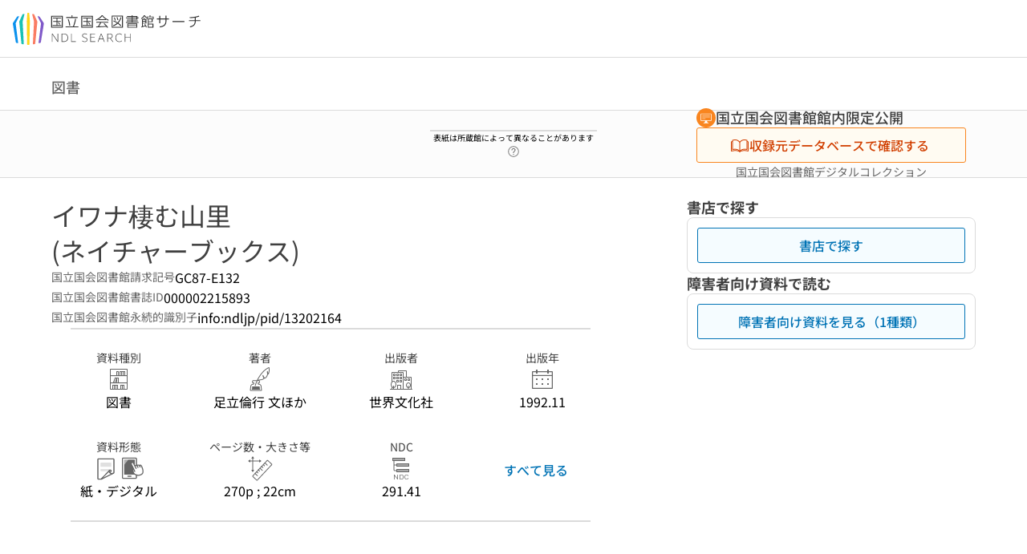

--- FILE ---
content_type: text/html;charset=utf-8
request_url: https://ndlsearch.ndl.go.jp/books/R100000002-I000002215893
body_size: 124273
content:
<!DOCTYPE html><html  lang="ja"><head><meta charset="utf-8"><meta name="viewport" content="width=device-width, initial-scale=1, viewport-fit=cover"><title>イワナ棲む山里 (ネイチャーブックス) | NDLサーチ | 国立国会図書館</title><style>.layouts-global[data-v-f6cc2025]{min-height:100vh}@media (min-width:744px),print{.layouts-global[data-v-f6cc2025]:not(.is-single){display:grid;grid-template-rows:4.5rem 1fr auto}}@media only screen and (max-width:743px){.layouts-global[data-v-f6cc2025]:not(.is-single){padding-top:3rem}}@media print{.layouts-global[data-v-f6cc2025]:not(.is-single){display:flex;flex-direction:column}}</style><style>body:has(.ui-parts-modal){touch-action:none;-webkit-overflow-scrolling:none;overflow:hidden;overscroll-behavior:none;padding-right:var(--scroll-bar-width)}</style><style>.is-stg[data-v-23aa64ee]{background-color:#d13f00;clip-path:polygon(0 0,100% 0,0 100%);color:#fff;font-size:8px;height:30px;left:0;padding-left:1px;pointer-events:none;position:fixed;top:0;width:30px;z-index:999999}.layouts-global[data-v-23aa64ee]{position:relative}.layouts-global #layouts-global-skip-link[data-v-23aa64ee]{position:absolute;clip:rect(0 0 0 0);clip-path:inset(50%);height:1px;overflow:hidden;white-space:nowrap;width:1px}.layouts-global #layouts-global-notification[data-v-23aa64ee]:empty{display:none}.layouts-global .no-lang-notification[data-v-23aa64ee]{background-color:#f5fcff;border-bottom:1px solid;border-color:#dbdbdb;color:#0073b5;text-align:center}.is-dark .layouts-global .no-lang-notification[data-v-23aa64ee]{border-color:#767676}.layouts-global .layouts-global-footer[data-v-23aa64ee]:empty{display:none}.layouts-global .layouts-global-layer[data-v-23aa64ee]{left:0;position:fixed;top:0;width:100%}@media (min-width:744px),print{.layouts-global .layouts-global-layer[data-v-23aa64ee]{min-width:1200px}}@media print{.layouts-global .layouts-global-layer[data-v-23aa64ee]{min-width:100%!important}}.layouts-global #main-overlay:not(:empty)+.layouts-global-main[data-v-23aa64ee]{display:none}.layouts-global #main-overlay[data-v-23aa64ee]{background-color:#fcfcfc;height:100%;z-index:800}.is-dark .layouts-global #main-overlay[data-v-23aa64ee]{background-color:#404040}.layouts-global #main-overlay[data-v-23aa64ee]:empty{display:none}.layouts-global #layer-scroll-back[data-v-23aa64ee]{z-index:900}.layouts-global #layer-scroll-back[data-v-23aa64ee]:empty{display:none}.layouts-global #layer-modal[data-v-23aa64ee]{z-index:1000}.layouts-global #layer-float[data-v-23aa64ee]{z-index:1100}.layouts-global #layer-notification[data-v-23aa64ee]{z-index:9999}.layouts-global #layer-loading[data-v-23aa64ee]{z-index:99999}</style><style>.global-header[data-v-8747e555]{background-color:#fff;z-index:810}.is-dark .global-header[data-v-8747e555]{background-color:#000}@media (min-width:744px),print{.global-header[data-v-8747e555]{border-bottom:1px solid;gap:1rem;padding-left:1rem;padding-right:1rem}.global-header.is-top-page[data-v-8747e555]{border-color:#fff}.is-dark .global-header.is-top-page[data-v-8747e555]{border-color:#000}.global-header[data-v-8747e555]:not(.is-top-page){border-color:#dbdbdb}.is-dark .global-header[data-v-8747e555]:not(.is-top-page){border-color:#767676}}@media only screen and (max-width:743px){.global-header[data-v-8747e555]{left:0;right:0;top:0;width:100vw}.global-header.is-top-page[data-v-8747e555]{position:absolute}.global-header.show-menu[data-v-8747e555],.global-header.show-search[data-v-8747e555],.global-header[data-v-8747e555]:not(.is-top-page){box-shadow:0 1px 8px #0000003d;position:fixed!important}.global-header-search[data-v-8747e555]{padding-left:1rem;padding-right:1rem;width:100%}}.global-header-search.pages-search-keyword[data-v-8747e555]{padding-bottom:1.5rem;padding-top:1.5rem}@media only screen and (max-width:743px){.global-header-mobile[data-v-8747e555]{background-color:#fff;height:3rem;width:100%;z-index:100}.is-dark .global-header-mobile[data-v-8747e555]{background-color:#000}}.global-header-mobile-menu[data-v-8747e555]{z-index:90}.v-enter-to[data-v-8747e555]{transform:translateY(0);transition:transform .25s ease-out}.v-enter-from[data-v-8747e555],.v-leave-to[data-v-8747e555]{transform:translateY(-100%)}.v-leave-to[data-v-8747e555]{transition:transform .25s ease-out}.v-leave-from[data-v-8747e555]{transform:translateY(0)}</style><style>.base-layout-row[data-v-99ea7693]{display:flex;flex-direction:row}.base-layout-row[horizontal-align=left][data-v-99ea7693]{justify-content:flex-start}.base-layout-row[horizontal-align=center][data-v-99ea7693]{justify-content:center}.base-layout-row[horizontal-align=right][data-v-99ea7693]{justify-content:flex-end}.base-layout-row[horizontal-align=split][data-v-99ea7693]{justify-content:space-between}.base-layout-row[vertical-align=top][data-v-99ea7693]{align-items:flex-start}.base-layout-row[vertical-align=middle][data-v-99ea7693]{align-items:center}.base-layout-row[vertical-align=bottom][data-v-99ea7693]{align-items:flex-end}.base-layout-row[vertical-align=split][data-v-99ea7693]{align-items:space-between}.base-layout-row[vertical-align=stretch][data-v-99ea7693]{align-items:stretch}.base-layout-row[direction=column][data-v-99ea7693]{align-items:stretch;flex-direction:column}@media only screen and (max-width:743px){.base-layout-row[mobile-direction=column][data-v-99ea7693]{align-items:stretch;flex-direction:column}.base-layout-row[mobile-direction=column-reverse][data-v-99ea7693]{flex-direction:column-reverse}.base-layout-row[mobile-horizontal-align=left][data-v-99ea7693]{justify-content:flex-start}.base-layout-row[mobile-horizontal-align=center][data-v-99ea7693]{justify-content:center}.base-layout-row[mobile-horizontal-align=right][data-v-99ea7693]{justify-content:flex-end}.base-layout-row[mobile-horizontal-align=split][data-v-99ea7693]{justify-content:space-between}.base-layout-row[mobile-vertical-align=top][data-v-99ea7693]{align-items:flex-start}}</style><style>.base-heading[data-v-6609c3c6]{color:#404040}.is-dark .base-heading[data-v-6609c3c6]{color:#fcfcfc}.base-heading.is-h1[data-v-6609c3c6]{font-feature-settings:"palt";font-size:2rem;font-weight:300;line-height:1.4}.is-mina .base-heading.is-h1[data-v-6609c3c6]{font-size:2.125rem}@media only screen and (max-width:743px){.base-heading.is-mobile-h1[data-v-6609c3c6]{font-feature-settings:"palt";font-size:2rem;font-weight:300;line-height:1.4}.is-mina .base-heading.is-mobile-h1[data-v-6609c3c6]{font-size:2.125rem}}.base-heading.is-h2[data-v-6609c3c6]{font-feature-settings:"palt";font-size:1.625rem;font-weight:500;line-height:1.4}.is-mina .base-heading.is-h2[data-v-6609c3c6]{font-size:1.875rem}@media only screen and (max-width:743px){.base-heading.is-mobile-h2[data-v-6609c3c6]{font-feature-settings:"palt";font-size:1.625rem;font-weight:500;line-height:1.4}.is-mina .base-heading.is-mobile-h2[data-v-6609c3c6]{font-size:1.875rem}}.base-heading.is-h3[data-v-6609c3c6]{font-feature-settings:"palt";font-size:1.375rem;font-weight:500;line-height:1.4}.is-mina .base-heading.is-h3[data-v-6609c3c6]{font-size:1.625rem}@media only screen and (max-width:743px){.base-heading.is-mobile-h3[data-v-6609c3c6]{font-feature-settings:"palt";font-size:1.375rem;font-weight:500;line-height:1.4}.is-mina .base-heading.is-mobile-h3[data-v-6609c3c6]{font-size:1.625rem}}.base-heading.is-h4[data-v-6609c3c6]{font-feature-settings:"palt";font-size:1.125rem;font-weight:700;line-height:1.4}.is-mina .base-heading.is-h4[data-v-6609c3c6]{font-size:1.375rem}@media only screen and (max-width:743px){.base-heading.is-mobile-h4[data-v-6609c3c6]{font-feature-settings:"palt";font-size:1.125rem;font-weight:700;line-height:1.4}.is-mina .base-heading.is-mobile-h4[data-v-6609c3c6]{font-size:1.375rem}}.base-heading.is-h5[data-v-6609c3c6]{font-feature-settings:"palt";font-size:1rem;font-weight:700;line-height:1.4}.is-mina .base-heading.is-h5[data-v-6609c3c6]{font-size:1.125rem}@media only screen and (max-width:743px){.base-heading.is-mobile-h5[data-v-6609c3c6]{font-feature-settings:"palt";font-size:1rem;font-weight:700;line-height:1.4}.is-mina .base-heading.is-mobile-h5[data-v-6609c3c6]{font-size:1.125rem}}.base-heading.is-h6[data-v-6609c3c6]{font-feature-settings:"palt";font-size:.875rem;font-weight:700;line-height:1.4}.is-mina .base-heading.is-h6[data-v-6609c3c6]{font-size:1rem}@media only screen and (max-width:743px){.base-heading.is-mobile-h6[data-v-6609c3c6]{font-feature-settings:"palt";font-size:.875rem;font-weight:700;line-height:1.4}.is-mina .base-heading.is-mobile-h6[data-v-6609c3c6]{font-size:1rem}}.base-heading.is-headline[data-v-6609c3c6]{font-feature-settings:"palt";font-size:1.125rem;font-weight:500;line-height:1.4}.is-mina .base-heading.is-headline[data-v-6609c3c6]{font-size:1.25rem}@media only screen and (max-width:743px){.base-heading.is-mobile-headline[data-v-6609c3c6]{font-feature-settings:"palt";font-size:1.125rem;font-weight:500;line-height:1.4}.is-mina .base-heading.is-mobile-headline[data-v-6609c3c6]{font-size:1.25rem}}.base-heading.is-headline-s[data-v-6609c3c6]{font-feature-settings:"palt";font-size:.875rem;font-weight:700;line-height:1.4}.is-mina .base-heading.is-headline-s[data-v-6609c3c6]{font-size:1rem}@media only screen and (max-width:743px){.base-heading.is-mobile-headline-s[data-v-6609c3c6]{font-feature-settings:"palt";font-size:.875rem;font-weight:700;line-height:1.4}.is-mina .base-heading.is-mobile-headline-s[data-v-6609c3c6]{font-size:1rem}}.base-heading.is-image[data-v-6609c3c6]{line-height:0}</style><style>.ui-parts-logo[data-v-cd361706]{display:block}@media (min-width:744px),print{.ui-parts-logo[data-v-cd361706]{height:2.5rem}}@media only screen and (max-width:743px){.ui-parts-logo[data-v-cd361706]{min-height:1.25rem}}.ui-parts-logo.footer[data-v-cd361706],.ui-parts-logo.header[data-v-cd361706]{height:2.5rem}@media only screen and (max-width:743px){.ui-parts-logo.header[data-v-cd361706]{height:2.5rem}}@media (min-width:744px),print{.ui-parts-logo.hero[data-v-cd361706]{height:4.5rem}}@media only screen and (max-width:743px){.ui-parts-logo.hero[data-v-cd361706]{width:18.75rem}}</style><style>.ui-parts-button-icon[data-v-a0d42431]{background-color:transparent;color:inherit;min-height:auto!important;padding:0!important}</style><style>.base-button[data-v-1c01abbe]{align-items:center;border-radius:3px;border-style:solid;border-width:0;display:inline-flex;flex-direction:row;justify-content:center}.base-button[data-v-1c01abbe]:not(.is-button-like){cursor:pointer}.base-button[size=small][data-v-1c01abbe]{font-size:.875rem;font-weight:500;line-height:1.4;min-height:2rem;padding:.3125rem .6875rem}.is-mina .base-button[size=small][data-v-1c01abbe]{font-size:1rem}.base-button[size=medium][data-v-1c01abbe]{font-size:1rem;font-weight:500;line-height:1.4;min-height:2.75rem;padding:.5625rem .9375rem}.is-mina .base-button[size=medium][data-v-1c01abbe]{font-size:1.125rem}.base-button.is-text-button[data-v-1c01abbe]{padding:.25rem .375rem}.base-button[class*=is-][data-v-1c01abbe]{border-width:1px}.base-button[data-v-1c01abbe]:hover{text-decoration:none}.base-button[data-v-1c01abbe]:disabled{cursor:default;pointer-events:none}.base-button[multiple-lines][data-v-1c01abbe]{flex-direction:column;row-gap:0}.base-button.is-fill-primary[data-v-1c01abbe]{background-color:#0073b5;border-color:#0073b5;color:#fff}.base-button.is-fill-primary[data-v-1c01abbe]:focus,.base-button.is-fill-primary[data-v-1c01abbe]:hover{background-color:#005382;border-color:#005382}.base-button.is-fill-primary[data-v-1c01abbe]:disabled{background-color:#c7c7c7;border-color:#c7c7c7}.is-dark .base-button.is-fill-primary[data-v-1c01abbe]{background-color:#0073b5;border-color:#0073b5;color:#000}.is-dark .base-button.is-fill-primary[data-v-1c01abbe]:hover{background-color:#00639c;border-color:#0962ad}.is-dark .base-button.is-fill-primary[data-v-1c01abbe]:disabled{background-color:#aaa;border-color:#aaa}@media only screen and (max-width:743px){.base-button.is-mobile-fill-primary[data-v-1c01abbe]{background-color:#0073b5;border-color:#0073b5;color:#fff}.base-button.is-mobile-fill-primary[data-v-1c01abbe]:focus,.base-button.is-mobile-fill-primary[data-v-1c01abbe]:hover{background-color:#005382;border-color:#005382}.base-button.is-mobile-fill-primary[data-v-1c01abbe]:disabled{background-color:#c7c7c7;border-color:#c7c7c7}.is-dark .base-button.is-mobile-fill-primary[data-v-1c01abbe]{background-color:#0073b5;border-color:#0073b5;color:#000}.is-dark .base-button.is-mobile-fill-primary[data-v-1c01abbe]:hover{background-color:#00639c;border-color:#0962ad}.is-dark .base-button.is-mobile-fill-primary[data-v-1c01abbe]:disabled{background-color:#aaa;border-color:#aaa}}.base-button.is-fill-secondary[data-v-1c01abbe]{background-color:#f9851f;border-color:#f9851f;color:#fff}.base-button.is-fill-secondary[data-v-1c01abbe]:focus,.base-button.is-fill-secondary[data-v-1c01abbe]:hover{background-color:#df6c06;border-color:#df6c06}.base-button.is-fill-secondary[data-v-1c01abbe]:disabled{background-color:#c7c7c7;border-color:#c7c7c7}.is-dark .base-button.is-fill-secondary[data-v-1c01abbe]{color:#000}.is-dark .base-button.is-fill-secondary[data-v-1c01abbe],.is-dark .base-button.is-fill-secondary[data-v-1c01abbe]:hover{background-color:#f9851f;border-color:#f9851f}.is-dark .base-button.is-fill-secondary[data-v-1c01abbe]:disabled{background-color:#aaa;border-color:#aaa}@media only screen and (max-width:743px){.base-button.is-mobile-fill-secondary[data-v-1c01abbe]{background-color:#f9851f;border-color:#f9851f;color:#fff}.base-button.is-mobile-fill-secondary[data-v-1c01abbe]:focus,.base-button.is-mobile-fill-secondary[data-v-1c01abbe]:hover{background-color:#df6c06;border-color:#df6c06}.base-button.is-mobile-fill-secondary[data-v-1c01abbe]:disabled{background-color:#c7c7c7;border-color:#c7c7c7}.is-dark .base-button.is-mobile-fill-secondary[data-v-1c01abbe]{background-color:#f9851f;border-color:#f9851f;color:#000}.is-dark .base-button.is-mobile-fill-secondary[data-v-1c01abbe]:hover{background-color:#f9851f;border-color:#f9851f}.is-dark .base-button.is-mobile-fill-secondary[data-v-1c01abbe]:disabled{background-color:#aaa;border-color:#aaa}}.base-button.is-outline-primary[data-v-1c01abbe]{background-color:#f5fcff;border-color:#0073b5;color:#0073b5}.base-button.is-outline-primary[data-v-1c01abbe]:focus,.base-button.is-outline-primary[data-v-1c01abbe]:hover{background-color:#ebf9ff}.base-button.is-outline-primary[data-v-1c01abbe]:disabled{background-color:#fff;border-color:#c7c7c7;color:#c7c7c7}.is-dark .base-button.is-outline-primary[data-v-1c01abbe]{background-color:#f5fcff;border-color:#0073b5;color:#0073b5}.is-dark .base-button.is-outline-primary[data-v-1c01abbe]:hover{background-color:#ebf9ff}.is-dark .base-button.is-outline-primary[data-v-1c01abbe]:disabled{background-color:#000;border-color:#aaa;color:#aaa}@media only screen and (max-width:743px){.base-button.is-mobile-outline-primary[data-v-1c01abbe]{background-color:#f5fcff;border-color:#0073b5;color:#0073b5}.base-button.is-mobile-outline-primary[data-v-1c01abbe]:focus,.base-button.is-mobile-outline-primary[data-v-1c01abbe]:hover{background-color:#ebf9ff}.base-button.is-mobile-outline-primary[data-v-1c01abbe]:disabled{background-color:#fff;border-color:#c7c7c7;color:#c7c7c7}.is-dark .base-button.is-mobile-outline-primary[data-v-1c01abbe]{background-color:#f5fcff;border-color:#0073b5;color:#0073b5}.is-dark .base-button.is-mobile-outline-primary[data-v-1c01abbe]:hover{background-color:#ebf9ff}.is-dark .base-button.is-mobile-outline-primary[data-v-1c01abbe]:disabled{background-color:#000;border-color:#aaa;color:#aaa}}.base-button.is-outline-secondary[data-v-1c01abbe]{background-color:#fffbf2;border-color:#f9851f;color:#d13f00}.base-button.is-outline-secondary[data-v-1c01abbe]:focus,.base-button.is-outline-secondary[data-v-1c01abbe]:hover{background-color:#fff8e8}.base-button.is-outline-secondary[data-v-1c01abbe]:disabled{background-color:#fff;border-color:#c7c7c7;color:#c7c7c7}.is-dark .base-button.is-outline-secondary[data-v-1c01abbe]{background-color:#fffbf2;border-color:#f9851f;color:#d13f00}.is-dark .base-button.is-outline-secondary[data-v-1c01abbe]:hover{background-color:#fff8e8}.is-dark .base-button.is-outline-secondary[data-v-1c01abbe]:disabled{background-color:#000;border-color:#aaa;color:#aaa}@media only screen and (max-width:743px){.base-button.is-mobile-outline-secondary[data-v-1c01abbe]{background-color:#fffbf2;border-color:#f9851f;color:#d13f00}.base-button.is-mobile-outline-secondary[data-v-1c01abbe]:focus,.base-button.is-mobile-outline-secondary[data-v-1c01abbe]:hover{background-color:#fff8e8}.base-button.is-mobile-outline-secondary[data-v-1c01abbe]:disabled{background-color:#fff;border-color:#c7c7c7;color:#c7c7c7}.is-dark .base-button.is-mobile-outline-secondary[data-v-1c01abbe]{background-color:#fffbf2;border-color:#f9851f;color:#d13f00}.is-dark .base-button.is-mobile-outline-secondary[data-v-1c01abbe]:hover{background-color:#fff8e8}.is-dark .base-button.is-mobile-outline-secondary[data-v-1c01abbe]:disabled{background-color:#000;border-color:#aaa;color:#aaa}}.base-button.is-outline-option[data-v-1c01abbe]{background-color:transparent;border-color:#666;color:#666}.base-button.is-outline-option[data-v-1c01abbe]:focus,.base-button.is-outline-option[data-v-1c01abbe]:hover{background-color:#f2f2f2}.base-button.is-outline-option[data-v-1c01abbe]:disabled{background-color:#fff;border-color:#c7c7c7;color:#c7c7c7}.is-dark .base-button.is-outline-option[data-v-1c01abbe]{background-color:transparent;border-color:#f2f2f2;color:#f2f2f2}.is-dark .base-button.is-outline-option[data-v-1c01abbe]:hover{background-color:#666}.is-dark .base-button.is-outline-option[data-v-1c01abbe]:disabled{background-color:#000;border-color:#aaa;color:#aaa}@media only screen and (max-width:743px){.base-button.is-mobile-outline-option[data-v-1c01abbe]{background-color:transparent;border-color:#666;color:#666}.base-button.is-mobile-outline-option[data-v-1c01abbe]:focus,.base-button.is-mobile-outline-option[data-v-1c01abbe]:hover{background-color:#f2f2f2}.base-button.is-mobile-outline-option[data-v-1c01abbe]:disabled{background-color:#fff;border-color:#c7c7c7;color:#c7c7c7}.is-dark .base-button.is-mobile-outline-option[data-v-1c01abbe]{background-color:transparent;border-color:#f2f2f2;color:#f2f2f2}.is-dark .base-button.is-mobile-outline-option[data-v-1c01abbe]:hover{background-color:#666}.is-dark .base-button.is-mobile-outline-option[data-v-1c01abbe]:disabled{background-color:#000;border-color:#aaa;color:#aaa}}.base-button.is-outline-danger[data-v-1c01abbe]{background-color:#fff7f7;border-color:#d13f00;color:#d13f00}.base-button.is-outline-danger[data-v-1c01abbe]:disabled{background-color:#fff;border-color:#c7c7c7;color:#c7c7c7}@media only screen and (max-width:743px){.base-button.is-mobile-outline-danger[data-v-1c01abbe]{background-color:#fff7f7;border-color:#d13f00;color:#d13f00}.base-button.is-mobile-outline-danger[data-v-1c01abbe]:disabled{background-color:#fff;border-color:#c7c7c7;color:#c7c7c7}}.base-button.is-text-button[data-v-1c01abbe]{background-color:transparent;border-color:transparent;color:#0073b5}.base-button.is-text-button[data-v-1c01abbe]:focus,.base-button.is-text-button[data-v-1c01abbe]:hover{background-color:#f0f8ff;border-color:transparent}.base-button.is-text-button[data-v-1c01abbe]:disabled{border-color:transparent;color:#c7c7c7}.is-dark .base-button.is-text-button[data-v-1c01abbe]{background-color:transparent;border-color:transparent;color:#0073b5}.is-dark .base-button.is-text-button[data-v-1c01abbe]:hover{background-color:#f0f8ff;border-color:transparent}.is-dark .base-button.is-text-button[data-v-1c01abbe]:disabled{border-color:transparent;color:#aaa}@media only screen and (max-width:743px){.base-button.is-mobile-text-button[data-v-1c01abbe]{background-color:transparent;border-color:transparent;color:#0073b5}.base-button.is-mobile-text-button[data-v-1c01abbe]:focus,.base-button.is-mobile-text-button[data-v-1c01abbe]:hover{background-color:#f0f8ff;border-color:transparent}.base-button.is-mobile-text-button[data-v-1c01abbe]:disabled{border-color:transparent;color:#c7c7c7}.is-dark .base-button.is-mobile-text-button[data-v-1c01abbe]{background-color:transparent;border-color:transparent;color:#0073b5}.is-dark .base-button.is-mobile-text-button[data-v-1c01abbe]:hover{background-color:#f0f8ff;border-color:transparent}.is-dark .base-button.is-mobile-text-button[data-v-1c01abbe]:disabled{border-color:transparent;color:#aaa}}.base-button.is-text-button-option[data-v-1c01abbe]{background-color:transparent;border-color:transparent;color:#666}.base-button.is-text-button-option[data-v-1c01abbe]:focus,.base-button.is-text-button-option[data-v-1c01abbe]:hover{background-color:#f2f2f2;border-color:transparent}.base-button.is-text-button-option[data-v-1c01abbe]:disabled{border-color:transparent;color:#c7c7c7}.is-dark .base-button.is-text-button-option[data-v-1c01abbe]{background-color:transparent;border-color:transparent;color:#f2f2f2}.is-dark .base-button.is-text-button-option[data-v-1c01abbe]:hover{background-color:#666;border-color:transparent}.is-dark .base-button.is-text-button-option[data-v-1c01abbe]:disabled{border-color:transparent;color:#aaa}@media only screen and (max-width:743px){.base-button.is-mobile-text-button-option[data-v-1c01abbe]{background-color:transparent;border-color:transparent;color:#666}.base-button.is-mobile-text-button-option[data-v-1c01abbe]:focus,.base-button.is-mobile-text-button-option[data-v-1c01abbe]:hover{background-color:#f2f2f2;border-color:transparent}.base-button.is-mobile-text-button-option[data-v-1c01abbe]:disabled{border-color:transparent;color:#c7c7c7}.is-dark .base-button.is-mobile-text-button-option[data-v-1c01abbe]{background-color:transparent;border-color:transparent;color:#f2f2f2}.is-dark .base-button.is-mobile-text-button-option[data-v-1c01abbe]:hover{background-color:#666;border-color:transparent}.is-dark .base-button.is-mobile-text-button-option[data-v-1c01abbe]:disabled{border-color:transparent;color:#aaa}}.base-button.is-fill-info[data-v-1c01abbe]{background-color:#f7f7f7;border-color:#ccc;color:#000}.base-button.is-fill-info[data-v-1c01abbe]:focus,.base-button.is-fill-info[data-v-1c01abbe]:hover{background-color:#f7f7f7;border-color:#aaa}.base-button.is-fill-info[data-v-1c01abbe]:disabled{background-color:#c7c7c7;border-color:#c7c7c7;color:#fff}.is-dark .base-button.is-fill-info[data-v-1c01abbe]{background-color:#f7f7f7;border-color:#ccc;color:#000}.is-dark .base-button.is-fill-info[data-v-1c01abbe]:hover{background-color:#f7f7f7;border-color:#aaa}.is-dark .base-button.is-fill-info[data-v-1c01abbe]:disabled{background-color:#aaa;border-color:#aaa;color:#000}@media only screen and (max-width:743px){.base-button.is-mobile-fill-info[data-v-1c01abbe]{background-color:#f7f7f7;border-color:#ccc;color:#000}.base-button.is-mobile-fill-info[data-v-1c01abbe]:focus,.base-button.is-mobile-fill-info[data-v-1c01abbe]:hover{background-color:#f7f7f7;border-color:#aaa}.base-button.is-mobile-fill-info[data-v-1c01abbe]:disabled{background-color:#c7c7c7;border-color:#c7c7c7;color:#fff}.is-dark .base-button.is-mobile-fill-info[data-v-1c01abbe]{background-color:#f7f7f7;border-color:#ccc;color:#000}.is-dark .base-button.is-mobile-fill-info[data-v-1c01abbe]:hover{background-color:#f7f7f7;border-color:#aaa}.is-dark .base-button.is-mobile-fill-info[data-v-1c01abbe]:disabled{background-color:#aaa;border-color:#aaa;color:#000}}.base-button.is-button-like[data-v-1c01abbe]{background-color:#f2f2f2;border-color:#c7c7c7;color:#666}.is-dark .base-button.is-button-like[data-v-1c01abbe]{background-color:#f2f2f2;border-color:#aaa;color:#f2f2f2}@media only screen and (max-width:743px){.base-button.is-mobile-button-like[data-v-1c01abbe]{background-color:#f2f2f2;border-color:#c7c7c7;color:#666}.is-dark .base-button.is-mobile-button-like[data-v-1c01abbe]{background-color:#f2f2f2;border-color:#aaa;color:#f2f2f2}}</style><style>.message-dialog-container[data-v-388e1170]{align-items:center;background-color:#0006;display:flex;height:100%;justify-content:center;left:0;overflow:hidden;position:absolute;position:fixed;top:0;width:100%;z-index:200}.message-dialog-container .message-dialog[data-v-388e1170]{background:#eee;border-radius:3px;display:flex;flex-direction:column;max-height:240px;max-width:330px;min-width:300px;overflow:auto;position:relative}.message-dialog-container .message-dialog .message-dialog-header[data-v-388e1170]{background-color:#fff;color:#444;display:flex;font-weight:700;justify-content:space-between;line-height:2rem;min-height:auto;padding:0 12px;position:relative;width:100%}.message-dialog-container .message-dialog .message-dialog-header .close-message-dialog-button[data-v-388e1170]{background-image:url("data:image/svg+xml;charset=utf-8,%3Csvg xmlns='http://www.w3.org/2000/svg' viewBox='0 0 24 24'%3E%3Cpath d='M12 4a8 8 0 1 0 8 8 8 8 0 0 0-8-8m0 15a7 7 0 1 1 7-7 7 7 0 0 1-7 7m3.33-11L12 11.33 8.67 8 8 8.67 11.33 12 8 15.33l.67.67L12 12.67 15.33 16l.67-.67L12.67 12 16 8.67z' style='fill:%23666;fill-rule:evenodd'/%3E%3C/svg%3E");background-position:50%;background-repeat:no-repeat;background-size:24px 24px;height:2rem;width:2rem}.message-dialog-container .message-dialog .message-dialog-body[data-v-388e1170]{background:#eee;box-sizing:border-box;flex-direction:column;overflow:auto;padding:16px}.message-dialog-container .message-dialog .ok-button-area[data-v-388e1170]{display:flex;justify-content:center;padding-bottom:1rem}.message-dialog-container .message-dialog .ok-button-area .ok-button[data-v-388e1170]{width:70%}</style><style>.global-footer[data-v-a6bf0a44]{border-color:currentcolor #dbdbdb #dbdbdb;border-top:1px solid #dbdbdb}.is-dark .global-footer[data-v-a6bf0a44]{border-color:#767676}@media (min-width:744px),print{.global-footer[data-v-a6bf0a44]{display:grid;grid-template-rows:auto minmax(2.5rem,auto);padding:1.5rem 4rem}.global-footer[data-v-a6bf0a44]>*{margin:auto;max-width:1152px;width:100%}}@media print,print and (min-width:744px){.global-footer[data-v-a6bf0a44]>*{width:100%!important}}@media only screen and (max-width:743px){.global-footer[data-v-a6bf0a44]{padding:.5rem 1rem 1rem}}.global-footer a[data-v-a6bf0a44]{color:#666}.is-dark .global-footer a[data-v-a6bf0a44]{color:#f2f2f2}@media screen and (max-width:460px){.global-footer-headline[data-v-a6bf0a44]{flex-direction:column-reverse!important}}@media only screen and (max-width:743px){.global-footer-headline[data-v-a6bf0a44]{align-items:stretch!important}}.global-footer-language[data-v-a6bf0a44]{cursor:pointer}@media only screen and (max-width:743px){.global-footer-language[data-v-a6bf0a44]{padding-bottom:.5rem}}</style><style>.base-layout-column[data-v-651af461]{display:flex;flex-direction:column}.base-layout-column[horizontal-align=left][data-v-651af461]{align-items:flex-start;text-align:left}.base-layout-column[horizontal-align=center][data-v-651af461]{align-items:center;text-align:center}.base-layout-column[horizontal-align=right][data-v-651af461]{align-items:flex-end;text-align:right}.base-layout-column[horizontal-align=stretch][data-v-651af461]{align-items:stretch}@media only screen and (max-width:743px){.base-layout-column[mobile-align=left][data-v-651af461]{align-items:flex-start;text-align:left}.base-layout-column[mobile-align=center][data-v-651af461]{align-items:center;text-align:center}.base-layout-column[mobile-align=right][data-v-651af461]{align-items:flex-end;text-align:right}.base-layout-column[mobile-align=stretch][data-v-651af461]{align-items:stretch}.base-layout-column[mobile-align=split][data-v-651af461]{justify-content:space-between}.base-layout-column[mobile-direction=row][data-v-651af461]{flex-direction:row}.base-layout-column[mobile-direction=row][vertical-align=top][data-v-651af461]{align-items:flex-start}.base-layout-column[mobile-direction=row][vertical-align=middle][data-v-651af461]{align-items:center}.base-layout-column[mobile-direction=row][vertical-align=bottom][data-v-651af461]{align-items:flex-end}}</style><style>.global-footer-nav-sns-external[data-v-f7b521cf]{padding:.25rem 2px}</style><style>.global-footer-copyright a[data-v-8f172f19]{color:#666}.is-dark .global-footer-copyright a[data-v-8f172f19]{color:#f2f2f2}.global-footer-copyright .page-number-label[data-v-8f172f19]{background-color:#fcfcfc;border-radius:.25rem;margin-right:2rem;padding:2px .25rem}.is-dark .global-footer-copyright .page-number-label[data-v-8f172f19]{background-color:#404040}</style><style>.base-separator[data-v-856dde95]{display:inline-block}.base-separator[color=separator][data-v-856dde95]{background-color:#dbdbdb}.base-separator[color=text-box-border][data-v-856dde95]{background-color:#aaa}</style><style>body:has(.ui-parts-modal) .scroll-back-button{right:calc(var(--scroll-bar-width) + 1rem)}</style><style>.fadezoom-enter-active[data-v-5a017d51]{transition-duration:.25s!important;transition-timing-function:cubic-bezier(.4,0,.2,1)!important}.fadezoom-leave-active[data-v-5a017d51]{transition-duration:.2s!important;transition-timing-function:cubic-bezier(.4,0,.2,1)!important}.fadezoom-enter-from[data-v-5a017d51],.fadezoom-leave-to[data-v-5a017d51]{opacity:0;transform:scale(0)}.scroll-back-button[data-v-5a017d51]{-webkit-appearance:none;-moz-appearance:none;appearance:none;bottom:1rem;cursor:pointer;position:fixed;right:1rem;z-index:790;-webkit-tap-highlight-color:transparent;background-color:#0073b5;border:none;border-radius:15%;color:#fff;height:60px;margin:auto;transition-duration:.2s;transition-property:transform,background-color,border-radius,opacity;width:60px}.is-dark .scroll-back-button[data-v-5a017d51]{background-color:#0073b5;color:#000}@media (hover:hover){.scroll-back-button[data-v-5a017d51]:hover{background-color:#555;border-radius:50%;transition-duration:.15s}}.scrolling-top[data-v-5a017d51]{background-color:#555;border-radius:50%;transition-duration:.15s}</style><style>.global-loading-screen-mask[data-v-fcfb8486]{background-color:#fff;height:100vh;opacity:.5;width:100%}.is-dark .global-loading-screen-mask[data-v-fcfb8486]{background-color:#000}.ui-parts-progress-bar[data-v-fcfb8486]{left:0;position:fixed;top:0;width:100%}.fade-enter-active[data-v-fcfb8486]{transition:opacity .15s linear}.fade-leave-active[data-v-fcfb8486]{transition:opacity .15s linear .15s}.fade-enter-from[data-v-fcfb8486],.fade-leave-to[data-v-fcfb8486]{opacity:0}</style><style>.privacy-confirmation[data-v-c3c908ed]{background-color:#fff;bottom:.5rem;box-shadow:0 1px 8px #0000003d;display:grid;gap:1rem;grid-template-rows:auto auto 1fr;left:.5rem;max-height:calc(100dvh - 1rem);padding:1.5rem 0 0;position:fixed;width:33.75rem}.privacy-confirmation[data-v-c3c908ed]>*{padding:0 1.5rem}@media only screen and (max-width:743px){.privacy-confirmation .privacy-confirmation-heading[data-v-c3c908ed]{font-feature-settings:"palt";font-size:.875rem;font-weight:700;line-height:1.4}.is-mina .privacy-confirmation .privacy-confirmation-heading[data-v-c3c908ed]{font-size:1rem}}.privacy-confirmation .details[data-v-c3c908ed]{overflow-y:auto}@media only screen and (max-width:743px){.privacy-confirmation[data-v-c3c908ed],.privacy-confirmation .details[data-v-c3c908ed]{gap:.5rem}}.privacy-confirmation .privacy-confirmation-msg[data-v-c3c908ed]{margin-bottom:-16px}@media only screen and (max-width:743px){.privacy-confirmation .privacy-confirmation-msg[data-v-c3c908ed]{font-size:.75rem;font-weight:500;line-height:1.4;margin-bottom:0;overflow-y:auto}.is-mina .privacy-confirmation .privacy-confirmation-msg[data-v-c3c908ed]{font-size:.875rem}}.privacy-confirmation .details[data-v-c3c908ed]{background-color:#fcfcfc;border-color:currentcolor #dbdbdb #dbdbdb;border-top:1px solid #dbdbdb;margin-bottom:-16px;padding-top:1rem}.is-dark .privacy-confirmation .details[data-v-c3c908ed]{background-color:#404040;border-color:#767676}@media only screen and (max-width:743px){.privacy-confirmation .details[data-v-c3c908ed]{overflow-y:auto;padding-top:.5rem}}.privacy-confirmation .privacy-confirmation-mobile-detail-button[data-v-c3c908ed]{font-size:.75rem;font-weight:500;line-height:1.4;margin-left:.5rem;padding:0;width:auto!important}.is-mina .privacy-confirmation .privacy-confirmation-mobile-detail-button[data-v-c3c908ed]{font-size:.875rem}.privacy-confirmation .privacy-confirmation-buttons[data-v-c3c908ed]{background-color:#fff;padding:1rem 1.5rem}.is-dark .privacy-confirmation .privacy-confirmation-buttons[data-v-c3c908ed]{background-color:#000}@media only screen and (max-width:743px){.privacy-confirmation .privacy-confirmation-buttons[data-v-c3c908ed]{padding:0 1rem .5rem}.privacy-confirmation .privacy-confirmation-buttons .privacy-confirmation-about-cookie[data-v-c3c908ed]{font-size:.75rem;font-weight:500;line-height:1.4}.is-mina .privacy-confirmation .privacy-confirmation-buttons .privacy-confirmation-about-cookie[data-v-c3c908ed]{font-size:.875rem}}.privacy-confirmation .privacy-confirmation-buttons .pc-buttons[data-v-c3c908ed]{display:grid}@media (min-width:744px),print{.privacy-confirmation .privacy-confirmation-buttons .pc-buttons[data-v-c3c908ed]{gap:2rem;grid-template-columns:auto 1fr auto auto}}@media only screen and (max-width:743px){.privacy-confirmation .privacy-confirmation-buttons .pc-buttons[data-v-c3c908ed]{gap:1rem;grid-template-columns:auto auto;padding:.25rem 0 .5rem}}.privacy-confirmation.show-detail[data-v-c3c908ed]{grid-template-rows:auto auto 1fr auto}.privacy-confirmation.show-detail .privacy-confirmation-msg[data-v-c3c908ed]{margin-bottom:0}.privacy-confirmation.show-detail .details[data-v-c3c908ed]{padding-bottom:1rem}.privacy-confirmation.show-detail .privacy-confirmation-buttons[data-v-c3c908ed]{border-color:currentcolor #dbdbdb #dbdbdb;border-top:1px solid #dbdbdb}.is-dark .privacy-confirmation.show-detail .privacy-confirmation-buttons[data-v-c3c908ed]{border-color:#767676}@media only screen and (max-width:743px){.privacy-confirmation.show-detail .privacy-confirmation-buttons[data-v-c3c908ed]{padding-top:.5rem}.privacy-confirmation[data-v-c3c908ed]{border-radius:0!important;bottom:0;left:0;max-height:calc(100dvh - 8rem);padding:1rem 0 0;right:0;width:100dvw}.privacy-confirmation[data-v-c3c908ed]>*{padding:0 1rem}}.is-dark .privacy-confirmation[data-v-c3c908ed]{background-color:#000}</style><style>.book .link-button[data-v-9c4fc651]{-webkit-appearance:none;-moz-appearance:none;appearance:none;background-color:transparent;background:none;border:none;cursor:pointer;font-feature-settings:"liga";padding:0;-webkit-tap-highlight-color:transparent;font-size:1rem}.book .breadcrumb[data-v-9c4fc651]{display:flex;margin-bottom:16px}.book .breadcrumb .row-2[data-v-9c4fc651]{margin-left:auto}.book .bib-viewer[data-v-9c4fc651]{background-color:#fcfcfc;display:flex;justify-content:center;padding:2rem;position:relative}.is-dark .book .bib-viewer[data-v-9c4fc651]{background-color:#404040}.book .bib-viewer .show-button[data-v-9c4fc651]{background-color:#1ca6f3bf;border-radius:5px;color:#fff!important;display:inline-block;font-weight:700;left:50%;line-height:1.2;padding:10px;position:absolute;text-align:center;top:50%;transform:translate(-50%,-50%);transition:all .4s ease-in-out;z-index:2}.book .bib-viewer .show-button[data-v-9c4fc651]:hover{background-color:#1c618c}.book main[data-v-9c4fc651]{margin-left:auto;margin-right:auto;margin-top:1rem;max-width:1024px}.book main .bib-head[data-v-9c4fc651]{display:flex}.book main .bib-head .left[data-v-9c4fc651]{margin-right:40px}.book main .bib-head .left .thumb[data-v-9c4fc651]{align-items:center;background:#fff;box-shadow:0 2px 8px #00000059;display:flex;justify-content:center;max-height:360px;max-width:255px}.book main .bib-head .left .thumb .jps-icon[data-v-9c4fc651]{align-items:center;color:#ccc;display:flex;font-size:48px;height:362px}.book main .bib-head .no-digital-item-thumbnail[data-v-9c4fc651]{display:flex;margin:30px}.book main .bib-head .bib[data-v-9c4fc651]{flex-grow:1;margin-right:40px}.book main .bib-head .bib h1.bib-title[data-v-9c4fc651]{color:#444;font-size:34px;font-style:normal;font-weight:700;line-height:50px}.book main .bib-head .bib .author-info[data-v-9c4fc651]{margin-bottom:8px}.book main .bib-head .bib .publish-info[data-v-9c4fc651]{font-size:13px;margin-bottom:8px}.book main .bib-head .bib .additional-bib[data-v-9c4fc651]{font-size:13px}.book main .bib-head .bib .additional-bib p[data-v-9c4fc651]{margin-bottom:8px}.book main .bib-head .bib .additional-bib p .lab[data-v-9c4fc651]{color:#696969;font-size:13px;font-style:normal;font-weight:700;line-height:19px;margin-right:8px}.book main .bib-head .right[data-v-9c4fc651]{align-items:flex-start;display:flex;flex-direction:column;font-size:13px;width:360px}.book main .bib-head .right .bib-actions[data-v-9c4fc651]{border:1px solid #ddd;border-radius:4px;margin-bottom:1rem;width:100%}.book main .bib-head .right .bib-actions .action-group[data-v-9c4fc651]{padding:12px}.book main .bib-head .right .bib-actions .action-group h3[data-v-9c4fc651]{margin-bottom:8px}.book main .bib-head .right .bib-actions .h-buttons[data-v-9c4fc651]{display:grid;gap:8px;grid-template-columns:1fr 1fr}.book main .bib-head .right .bib-actions .btn-action[data-v-9c4fc651]{align-items:center;background:#fafdff;border:1px solid #0a70c7;border-radius:4px;display:flex;flex-direction:column;padding:8px 4px 4px}.book main .bib-head .right .bib-actions .btn-action .jps-icon[data-v-9c4fc651]{margin-bottom:8px}.book main .bib-head .right .bib-actions .label[data-v-9c4fc651]{color:#858585;font-size:14px;font-style:normal;font-weight:700;line-height:20px}.book main .bib-head .right .fav[data-v-9c4fc651]{align-items:center;display:flex;justify-content:center;margin-bottom:1rem;width:100%}.book main .bib-head .right .sns[data-v-9c4fc651]{align-items:center;display:flex;justify-content:center;margin-bottom:12px;width:100%}.book main .bib-head .right .sns a[data-v-9c4fc651]:not(:last-child){margin-right:14px}.book main .bib-head .right .link[data-v-9c4fc651]{align-items:center;display:flex;margin-bottom:1rem}.book main .bib-head .right .link input[data-v-9c4fc651]{width:260px}.book main .bib-head .right .link .jps-icon[data-v-9c4fc651]{size:24px;color:#858585;margin-left:4.5px}.book main .bib-head .right .app-button[data-v-9c4fc651]{justify-content:start;width:100%}.book main .bib-head .right hr[data-v-9c4fc651]{width:100%}.book main .bib-head .right a[data-v-9c4fc651]{font-size:13px;font-style:normal;font-weight:400;line-height:13px}.book main .bib-head .right .export[data-v-9c4fc651]{padding:8px}.book .h-jump[data-v-9c4fc651]{align-items:center;background:#fff;border:1px solid #ddd;border-radius:4px;display:flex;font-size:15px;height:40px;justify-content:flex-start;line-height:23px;margin-bottom:-24px;margin-top:2.5rem;padding:8px 16px;width:100%}.book .h-jump .sep[data-v-9c4fc651]{display:inline-flex;justify-content:center;width:24px}.book .holdings[data-v-9c4fc651]{margin-top:48px}.book .holdings h2[data-v-9c4fc651]{font-size:26px;font-style:normal;font-weight:500;height:24px;margin-bottom:16px}.book .holdings .bib-t[data-v-9c4fc651]{align-items:center;display:flex}.book .holdings .bib-t .download[data-v-9c4fc651]{font-size:13px;margin-left:auto}.book .holdings .items[data-v-9c4fc651]{background:#fff;border:1px solid #ddd;border-collapse:collapse;border-radius:2px}.book .holdings .items .item[data-v-9c4fc651]{display:flex;font-size:13px;font-style:normal;font-weight:400;line-height:19px;padding:.5rem 1rem}.book .holdings .items .item[data-v-9c4fc651]:not(:last-child){border-bottom:1px solid #ddd}.book .holdings .items .item p[data-v-9c4fc651]{font-size:13px}.book .holdings .items .item .left[data-v-9c4fc651]{flex-grow:1}.book .holdings .items .item .right button[data-v-9c4fc651]{justify-content:left;margin-bottom:8px;max-width:240px;text-align:left}.book .holdings .items .item .right button a[data-v-9c4fc651]{align-items:center;color:#fff!important;display:flex;line-height:20px}.book .holdings .items .item .right button a .jps-icon[data-v-9c4fc651]{margin-right:3px}.book .holdings .closer[data-v-9c4fc651]{margin-top:8px;text-align:center}.book .holdings .closer button[data-v-9c4fc651]{align-items:center;background:#f6fafd;border-radius:4px;display:inline-flex;gap:2px;height:32px;justify-content:center;padding:5px 8px 3px 10px;width:187px}.book .meta[data-v-9c4fc651]{margin-bottom:1rem;margin-top:48px}.book .raw-data[data-v-9c4fc651]{margin-top:10rem}</style><style>.templates-ios-books[data-v-79f1b78c]{padding-bottom:6rem;padding-top:1.5rem}.templates-ios-books-full-width[data-v-79f1b78c]{margin-bottom:1rem!important;margin-top:1rem!important}.templates-ios-books-contents[data-v-79f1b78c]{margin-bottom:4rem;margin-top:1.5rem}@media (min-width:744px),print{.templates-ios-books-contents[data-v-79f1b78c]{display:grid;gap:72px;grid-template-columns:1fr 360px}}@media only screen and (max-width:743px){.templates-ios-books-contents[data-v-79f1b78c]{display:flex;flex-direction:column;gap:4rem}}</style><style>@media (min-width:744px),print{.base-layout-container[data-v-5b9e9552]{min-width:1200px;padding-left:calc(50vw - 600px);padding-right:calc(50vw - 600px);width:100%}}@media only screen and (max-width:743px){.base-layout-container[data-v-5b9e9552]{width:100%}}@media print{.base-layout-container[data-v-5b9e9552]{min-width:100%;padding-left:0;padding-right:0;width:100%}}@media (min-width:744px),print{.base-layout-container-inner[data-v-5b9e9552]{margin:auto 24px;width:auto}}@media only screen and (max-width:743px){.base-layout-container-inner[data-v-5b9e9552]{padding-left:1rem;padding-right:1rem;width:100%}}@media print{.base-layout-container-inner[data-v-5b9e9552]{margin:auto;width:auto}}</style><style>@media (min-width:744px),print{.base-layout-full-width-cancel .base-layout-container{min-width:auto;padding:0;width:100%}}@media only screen and (max-width:743px){.base-layout-full-width-cancel .base-layout-container{width:100%}}@media (min-width:744px),print{.base-layout-full-width-cancel .base-layout-container-inner{margin:auto 1rem}}@media only screen and (max-width:743px){.base-layout-full-width-cancel .base-layout-container-inner{padding-left:1rem;padding-right:1rem;width:100%}}</style><style>.ui-parts-breadcrumb>div[data-v-f10d3f78] :first-child{color:#666;font-feature-settings:"palt";font-size:1.125rem;font-weight:500;line-height:1.4}.is-mina .ui-parts-breadcrumb>div[data-v-f10d3f78] :first-child{font-size:1.25rem}.is-dark .ui-parts-breadcrumb>div[data-v-f10d3f78] :first-child{color:#f2f2f2}</style><style>@media (min-width:744px),print{.base-layout-full-width[data-v-1332f0f6]{margin-left:-24px!important;margin-right:-24px!important;width:auto!important}}@media (min-width:1200px){.base-layout-full-width[data-v-1332f0f6]{margin-left:calc(576px - 50vw)!important;margin-right:calc(576px - 50vw)!important;width:auto!important}}@media only screen and (max-width:743px){.base-layout-full-width[data-v-1332f0f6]{margin-left:-16px;margin-right:-16px}}@media print{.base-layout-full-width[data-v-1332f0f6]{margin-left:0!important;margin-right:0!important;width:100%!important}}.base-layout-full-width-mobile-only[data-v-1332f0f6]{margin-left:-16px;margin-right:-16px}</style><style>@media (min-width:744px),print{.base-layout-full-width-cancel .base-layout-full-width{margin-left:0!important;margin-right:0!important;width:auto!important}}@media (min-width:1200px){.base-layout-full-width-cancel .base-layout-full-width{margin-left:0!important;margin-right:0!important;width:auto!important}}@media only screen and (max-width:743px){.base-layout-full-width-cancel .base-layout-full-width{margin-left:0!important;margin-right:0!important}}</style><style>.pages-books-cover[data-v-f2a9a09b]{background-color:#fcfcfc;border-bottom:1px solid #dbdbdb;border-top:1px solid #dbdbdb;padding-bottom:1.5rem;padding-top:1.5rem}@media only screen and (max-width:743px){.pages-books-cover[data-v-f2a9a09b]{padding-left:1rem;padding-right:1rem}}@media (min-width:744px),print{.pages-books-cover[data-v-f2a9a09b]>*{height:100%;position:relative;width:1152px}}@media print{.pages-books-cover[data-v-f2a9a09b]>*{width:100%}}@media only screen and (max-width:743px){.pages-books-cover-row[data-v-f2a9a09b]{align-items:center!important}}@media (min-width:744px),print{.pages-books-cover-links[data-v-f2a9a09b]{position:absolute;right:12px}}</style><style>.ui-parts-book-cover[data-v-78a00e04]{position:relative}.ui-parts-book-cover-image[data-v-78a00e04]{align-items:center;background-color:#fff;border:1px solid #dbdbdb;color:#666;display:flex;justify-content:center;position:relative;width:100%}.is-dark .ui-parts-book-cover-image[data-v-78a00e04]{color:#f2f2f2}.ui-parts-book-cover-image.is-silver[data-v-78a00e04],.ui-parts-book-cover-image.is-silver .base-image[data-v-78a00e04]{aspect-ratio:1/1.414}.ui-parts-book-cover-image.is-square[data-v-78a00e04],.ui-parts-book-cover-image.is-square .base-image[data-v-78a00e04]{aspect-ratio:1/1}.ui-parts-book-cover-image .base-image[data-v-78a00e04]{max-height:100%;max-width:100%;-o-object-fit:contain;object-fit:contain}.ui-parts-book-cover-image-container[data-v-78a00e04]>:nth-child(n+2),.ui-parts-book-cover-image[data-v-78a00e04]>:nth-child(n+2){display:none}.ui-parts-book-cover-placeholder-area[data-v-78a00e04]{align-items:center;display:flex;justify-content:center;position:relative;width:100%}.ui-parts-book-cover-placeholder[data-v-78a00e04]{color:#f2f2f2;max-height:100%;max-width:100%}.ui-parts-book-cover-placeholder-text[data-v-78a00e04]{color:#666;position:absolute;text-align:left;text-decoration:none!important;width:7.125rem}.ui-parts-book-cover-placeholder-text.is-middle[data-v-78a00e04]{font-size:10px;width:3.875rem}.ui-parts-book-cover-category[data-v-78a00e04]{color:#666!important;position:absolute}@media (min-width:744px),print{.ui-parts-book-cover-category[data-v-78a00e04]{right:1rem;top:.75rem}}@media only screen and (max-width:743px){.ui-parts-book-cover-category[data-v-78a00e04]{right:.5rem;top:.5rem}}.ui-parts-book-cover-category-small[data-v-78a00e04]{color:#666!important}.ui-parts-book-cover-category-small>.base-icon[data-v-78a00e04]{margin:auto;top:.75rem}.ui-parts-book-cover-category-small>p[data-v-78a00e04]{margin-bottom:0}.is-clickable[data-v-78a00e04]{cursor:pointer}figcaption[data-v-78a00e04]{font-size:10px;size:10px}.thumbnail-help[data-v-78a00e04]{display:inline-block;margin-top:-5px!important}</style><style>@media (min-width:744px),print{.pages-books-cover-link[data-v-f5f79165]{max-width:336px;width:336px}}@media print{.pages-books-cover-link[data-v-f5f79165]{max-width:320px;width:320px}}.pages-books-cover-link .base-icon[data-v-f5f79165]{margin-top:1px}.pages-books-cover-link .pages-books-cover-link-collection[data-v-f5f79165]{text-align:center}</style><style>.ui-parts-button[size=small][data-v-af8559fa]{gap:2px}.ui-parts-button[size=medium][data-v-af8559fa]{gap:.25rem}.ui-parts-button[has-icon][size=small][data-v-af8559fa]:not([multiple-lines]){padding-left:.4375rem}.ui-parts-button[has-icon][size=medium][data-v-af8559fa]:not([multiple-lines]){padding-left:.6875rem}.ui-parts-button.is-text-button[has-icon][data-v-af8559fa]:not([multiple-lines]){padding-left:.1875rem}.ui-parts-button[next][data-v-af8559fa]{padding-left:1.125rem;padding-right:1.75rem;position:relative}.ui-parts-button[next] .ui-parts-button-right[data-v-af8559fa]{position:absolute;right:.3125rem}.ui-parts-button[previous][data-v-af8559fa]{padding-left:2.3125rem;padding-right:1.4375rem;position:relative}.ui-parts-button[previous] .ui-parts-button-left[data-v-af8559fa]{left:.3125rem;position:absolute}.ui-parts-button[align=left][data-v-af8559fa]{justify-content:space-between;padding-left:.9375rem}</style><style>.base-paragraph[font-size=mini][data-v-18de2362]{font-size:.625rem;font-weight:400;line-height:1.4}.is-mina .base-paragraph[font-size=mini][data-v-18de2362]{font-size:.75rem}.base-paragraph[font-size=caption][data-v-18de2362]{font-size:.75rem;font-weight:500;line-height:1.4}.is-mina .base-paragraph[font-size=caption][data-v-18de2362]{font-size:.875rem}.base-paragraph[font-size=small][data-v-18de2362]{font-size:.875rem;font-weight:400;line-height:1.6}.is-mina .base-paragraph[font-size=small][data-v-18de2362]{font-size:1rem}.base-paragraph[font-size=medium][data-v-18de2362]{font-size:1rem;font-weight:400;line-height:1.6}.is-mina .base-paragraph[font-size=medium][data-v-18de2362]{font-size:1.125rem}</style><style>.ui-parts-list-definition-stuff dt[data-v-9381b68f]{color:#666;font-size:.875rem;font-weight:400;line-height:1.6;white-space:nowrap}.is-mina .ui-parts-list-definition-stuff dt[data-v-9381b68f]{font-size:1rem}.is-dark .ui-parts-list-definition-stuff dt[data-v-9381b68f]{color:#f2f2f2}.ui-parts-list-definition-stuff dd[data-v-9381b68f]{max-width:676px;word-break:break-all}@media only screen and (max-width:743px){.ui-parts-list-definition-stuff dd[data-v-9381b68f]{max-width:358px}}.base-layout-row[data-v-9381b68f]{row-gap:0}</style><style>@media (min-width:744px),print{.pages-books-meta[data-v-524cd847]{margin-right:1.5rem}}.pages-books-meta .ui-parts-button-text[data-v-524cd847]{margin-right:1rem}.pages-books-meta-panel .base-layout-grid[data-v-524cd847]{gap:2rem .5rem}@media (min-width:744px),print{.pages-books-meta-panel .base-hr[data-v-524cd847]{margin:1.5rem}}.pages-books-meta-panel .base-hr[data-v-524cd847]:first-child{margin-top:0}.pages-books-meta-panel .base-hr[data-v-524cd847]:last-child{margin-bottom:0}.pages-books-meta-panel dt[data-v-524cd847]{color:#404040;font-size:.875rem;font-weight:400;line-height:1.6}.is-mina .pages-books-meta-panel dt[data-v-524cd847]{font-size:1rem}.is-dark .pages-books-meta-panel dt[data-v-524cd847]{color:#fcfcfc}.pages-books-meta-keep-all[data-v-524cd847]{word-break:keep-all}</style><style>.base-hr[data-v-b6fa9065]{border-bottom-color:#aaa;border-bottom-style:solid;border-top:none;margin:1rem 0}.base-hr.text-box-border[data-v-b6fa9065]{border-bottom-color:#aaa}.is-dark .base-hr.text-box-border[data-v-b6fa9065]{border-bottom-color:#c7c7c7}.base-hr.separator[data-v-b6fa9065]{border-bottom-color:#dbdbdb}.is-dark .base-hr.separator[data-v-b6fa9065]{border-bottom-color:#767676}.base-hr[border-width="1"][data-v-b6fa9065]{border-bottom-width:1px}.base-hr[border-width="1.5"][data-v-b6fa9065]{border-bottom-width:1.5px}.base-hr[border-width="2"][data-v-b6fa9065]{border-bottom-width:2px}.base-hr[border-width="2.5"][data-v-b6fa9065]{border-bottom-width:2.5px}.base-hr[border-width="3"][data-v-b6fa9065]{border-bottom-width:.1875rem}.base-hr[border-width="3.5"][data-v-b6fa9065]{border-bottom-width:.21875rem}.base-hr[border-width="4"][data-v-b6fa9065]{border-bottom-width:.25rem}.base-hr[border-width="4.5"][data-v-b6fa9065]{border-bottom-width:.28125rem}.base-hr[border-width="5"][data-v-b6fa9065]{border-bottom-width:.3125rem}.base-hr[border-width="5.5"][data-v-b6fa9065]{border-bottom-width:.34375rem}.base-hr[border-width="6"][data-v-b6fa9065]{border-bottom-width:.375rem}.base-hr[border-width="6.5"][data-v-b6fa9065]{border-bottom-width:.40625rem}.base-hr[border-width="7"][data-v-b6fa9065]{border-bottom-width:.4375rem}.base-hr[border-width="7.5"][data-v-b6fa9065]{border-bottom-width:.46875rem}.base-hr[border-width="8"][data-v-b6fa9065]{border-bottom-width:.5rem}.base-hr[border-width="8.5"][data-v-b6fa9065]{border-bottom-width:.53125rem}.base-hr[margin="0"][data-v-b6fa9065]{margin:0!important}.base-hr[margin="24"][data-v-b6fa9065]{margin:1.5rem 0!important}</style><style>.base-layout-grid[data-v-f750850e]{display:grid}.base-layout-grid[columns="1"][data-v-f750850e]{grid-template-columns:repeat(1,1fr)}.base-layout-grid[columns="2"][data-v-f750850e]{grid-template-columns:repeat(2,1fr)}.base-layout-grid[columns="3"][data-v-f750850e]{grid-template-columns:repeat(3,1fr)}.base-layout-grid[columns="4"][data-v-f750850e]{grid-template-columns:repeat(4,1fr)}.base-layout-grid[columns="5"][data-v-f750850e]{grid-template-columns:repeat(5,1fr)}.base-layout-grid[columns="6"][data-v-f750850e]{grid-template-columns:repeat(6,1fr)}.base-layout-grid[columns="7"][data-v-f750850e]{grid-template-columns:repeat(7,1fr)}.base-layout-grid[columns="8"][data-v-f750850e]{grid-template-columns:repeat(8,1fr)}.base-layout-grid[columns="9"][data-v-f750850e]{grid-template-columns:repeat(9,1fr)}.base-layout-grid[columns="10"][data-v-f750850e]{grid-template-columns:repeat(10,1fr)}@media (min-width:744px),print{.base-layout-grid[desktop-columns="1"][data-v-f750850e]{grid-template-columns:repeat(1,1fr)}.base-layout-grid[desktop-columns="2"][data-v-f750850e]{grid-template-columns:repeat(2,1fr)}.base-layout-grid[desktop-columns="3"][data-v-f750850e]{grid-template-columns:repeat(3,1fr)}.base-layout-grid[desktop-columns="4"][data-v-f750850e]{grid-template-columns:repeat(4,1fr)}.base-layout-grid[desktop-columns="5"][data-v-f750850e]{grid-template-columns:repeat(5,1fr)}.base-layout-grid[desktop-columns="6"][data-v-f750850e]{grid-template-columns:repeat(6,1fr)}.base-layout-grid[desktop-columns="7"][data-v-f750850e]{grid-template-columns:repeat(7,1fr)}.base-layout-grid[desktop-columns="8"][data-v-f750850e]{grid-template-columns:repeat(8,1fr)}.base-layout-grid[desktop-columns="9"][data-v-f750850e]{grid-template-columns:repeat(9,1fr)}.base-layout-grid[desktop-columns="10"][data-v-f750850e]{grid-template-columns:repeat(10,1fr)}.base-layout-grid[centering][data-v-f750850e]{grid-template-columns:1fr auto 1fr}}@media only screen and (max-width:743px){.base-layout-grid[mobile-columns="1"][data-v-f750850e]{display:flex;flex-direction:column}.base-layout-grid[mobile-columns="2"][data-v-f750850e]{grid-template-columns:repeat(2,1fr)}.base-layout-grid[mobile-columns="3"][data-v-f750850e]{grid-template-columns:repeat(3,1fr)}.base-layout-grid[mobile-columns="4"][data-v-f750850e]{grid-template-columns:repeat(4,1fr)}.base-layout-grid[mobile-columns="5"][data-v-f750850e]{grid-template-columns:repeat(5,1fr)}.base-layout-grid[mobile-columns="6"][data-v-f750850e]{grid-template-columns:repeat(6,1fr)}.base-layout-grid[mobile-columns="7"][data-v-f750850e]{grid-template-columns:repeat(7,1fr)}.base-layout-grid[mobile-columns="8"][data-v-f750850e]{grid-template-columns:repeat(8,1fr)}.base-layout-grid[mobile-columns="9"][data-v-f750850e]{grid-template-columns:repeat(9,1fr)}.base-layout-grid[mobile-columns="10"][data-v-f750850e]{grid-template-columns:repeat(10,1fr)}.base-layout-grid[centering][data-v-f750850e]{display:flex;flex-direction:column}}</style><style>.ui-parts-button-text[data-v-07122bef]{min-height:auto!important}</style><style>.element[data-v-eb99b153]{display:flex}.pages-books-abstract-closer-link[data-v-eb99b153]{cursor:pointer}</style><style>.base-panel[data-v-36c9a744]{border:1px solid #dbdbdb;border-radius:.5rem;overflow:hidden}.base-panel[has-shadow][data-v-36c9a744]{border:none;box-shadow:0 1px 8px #0000003d}.base-panel[size=small][data-v-36c9a744]{border-radius:.25rem}.base-panel[size=medium][data-v-36c9a744]{border-radius:.5rem}a.base-panel[data-v-36c9a744]{text-decoration:none}.is-dark a.base-panel[data-v-36c9a744],a.base-panel[data-v-36c9a744]{color:#0073b5}a.base-panel[data-v-36c9a744]:hover{background-color:#f5fcff}</style><style>.pages-books-action-share[data-v-0af1cef1]{margin-top:1rem;padding:.75rem}.share-icon[data-v-0af1cef1]{align-items:center;display:flex}.base-panel[data-v-0af1cef1]{overflow:visible!important}.favorite-button[data-v-0af1cef1]{background-color:#fff;color:#0073b5;font-size:.625rem!important;font-weight:400!important;font-weight:600!important;line-height:1.4!important;padding:0!important}.is-dark .favorite-button[data-v-0af1cef1]{background-color:#000;color:#0073b5}.is-mina .favorite-button[data-v-0af1cef1]{font-size:.75rem!important}@media (min-width:744px),print{.favorite-button[data-v-0af1cef1]{height:3rem;width:5rem}}@media only screen and (max-width:743px){.favorite-button[data-v-0af1cef1]{height:2.5rem;width:4rem}}.favorite-button[data-v-0af1cef1]:hover{background-color:#f2f2f2}.is-dark .favorite-button[data-v-0af1cef1]:hover{background-color:#666}</style><style>@media (min-width:744px),print{.ui-parts-modal-to-login[data-v-a826e790]{height:calc(100vh - 160px);max-height:800px;min-height:480px}}@media only screen and (max-width:743px){.ui-parts-modal-to-login[data-v-a826e790]{height:calc(100vh - 160px);max-height:600px}}</style><style>.fade-enter-active[data-v-8cbfeb4a],.fade-leave-active[data-v-8cbfeb4a]{transition:opacity .1s linear}.fade-enter-from[data-v-8cbfeb4a],.fade-leave-to[data-v-8cbfeb4a]{opacity:0}.ui-parts-modal[data-v-8cbfeb4a]{position:absolute}.ui-parts-modal-window-container-wrapper[data-v-8cbfeb4a]{align-items:center;display:flex;height:100vh;height:100dvh;justify-content:center;left:0;position:fixed;top:0;width:100%;z-index:-1}.ui-parts-modal-window-container-wrapper.none[data-v-8cbfeb4a]{background-color:none;pointer-events:none}.ui-parts-modal-window-container-wrapper.none .ui-parts-modal-window-container[data-v-8cbfeb4a]{pointer-events:auto}.ui-parts-modal-window-container-wrapper.black[data-v-8cbfeb4a]{background-color:#00000040}.ui-parts-modal-window-container[data-v-8cbfeb4a]{position:relative;position:absolute}</style><style>.pages-books-section-ill-list-first[data-v-12466cdb]{gap:8px;height:56px;padding:.5rem .75rem}.pages-books-section-ill-list-area-name[data-v-12466cdb]{background-color:#f2f2f2;border-color:currentcolor #dbdbdb #dbdbdb;border-top:1px solid #dbdbdb;padding:.4375rem 1rem .3125rem}.is-dark .pages-books-section-ill-list-area-name[data-v-12466cdb]{background-color:#666;border-color:#767676}.is-dark .pages-books-section-ill-list-area-name.current[data-v-12466cdb],.pages-books-section-ill-list-area-name.current[data-v-12466cdb]{background-color:#c4e6f5}.pages-books-section-ill-list[data-v-12466cdb] .base-style-stripes>*{border-color:currentcolor #dbdbdb #dbdbdb;border-top:1px solid #dbdbdb;padding:.5rem 1rem}.is-dark .pages-books-section-ill-list[data-v-12466cdb] .base-style-stripes>*{border-color:#767676}.ui-parts-disclosure[data-v-12466cdb]{padding:.25rem .5rem}.pages-books-section-settings-library-btn[data-v-12466cdb]{white-space:nowrap}@media only screen and (max-width:743px){.pages-books-section-settings-library-btn[data-v-12466cdb]{margin:0 0 0 auto}.pages-books-section-library-info-btn[data-v-12466cdb]{margin:0 0 0 auto;white-space:nowrap;width:240px!important}}</style><style>.pages-books-section-store-books-area-books-icon[data-v-2e462fb3]{vertical-align:baseline}</style><style>.pages-books-section>span[data-v-1b565a42]{display:block;height:0;position:relative;top:-4rem}.pages-books-section-list[data-v-1b565a42]{border:1px solid #dbdbdb;border-radius:3px}.pages-books-section-list .pages-books-section-list-first[data-v-1b565a42]{border-bottom:1px solid #dbdbdb;padding:.5rem .75rem}.pages-books-section-list .pages-books-section-list-end[data-v-1b565a42]{padding:.5rem .75rem}.pages-books-section-list[data-v-1b565a42] .base-style-stripes>*{padding:.5rem .75rem}.pages-books-section-list[data-v-1b565a42] .base-style-stripes>:not(:last-child){border-bottom:1px solid #dbdbdb}.ui-parts-closer-controller[data-v-1b565a42]{padding:.25rem .5rem;width:11rem}</style><style>.ui-parts-anchor[data-v-7e662823]{display:block;height:0;position:relative}</style><style>.base-style-stripes[data-v-4e5dbc21]>:nth-child(2n){background-color:#f7fbfc}</style><style>.base-list[data-v-e6281597]{align-items:flex-start;display:flex;flex-direction:column}.base-list[align=left][data-v-e6281597]{align-items:flex-start;text-align:left}.base-list[align=center][data-v-e6281597]{align-items:center;text-align:center}.base-list[align=right][data-v-e6281597]{align-items:flex-end;text-align:right}@media only screen and (max-width:743px){.base-list[mobile-align=left][data-v-e6281597]{align-items:flex-start;text-align:left}.base-list[mobile-align=center][data-v-e6281597]{align-items:center;text-align:center}.base-list[mobile-align=right][data-v-e6281597]{align-items:flex-end;text-align:right}}.base-list[data-v-e6281597] .base-list-item .base-separator{display:none}ul.base-list[data-v-e6281597] .base-list-item{background-image:url("data:image/svg+xml;charset=utf-8,%3Csvg xmlns='http://www.w3.org/2000/svg' width='16' height='26' fill='none' viewBox='0 0 16 26'%3E%3Cpath fill='%23666' d='M10.5 13a2 2 0 0 0-2-2h-2a1 1 0 0 0-1 1v2a2 2 0 0 0 2 2h2a1 1 0 0 0 1-1z'/%3E%3C/svg%3E");background-position:0 0;background-repeat:no-repeat;list-style:none;padding-left:1rem}ul.base-list ul.base-list[data-v-e6281597] .base-list-item{background-image:url("data:image/svg+xml;charset=utf-8,%3Csvg xmlns='http://www.w3.org/2000/svg' width='16' height='26' fill='none' viewBox='0 0 16 26'%3E%3Cpath stroke='%23666' d='M10.5 13a2 2 0 0 0-2-2h-2a1 1 0 0 0-1 1v2a2 2 0 0 0 2 2h2a1 1 0 0 0 1-1z'/%3E%3C/svg%3E")}ul.base-list ul.base-list ul.base-list[data-v-e6281597] .base-list-item{background-image:url("data:image/svg+xml;charset=utf-8,%3Csvg xmlns='http://www.w3.org/2000/svg' width='16' height='26' fill='none' viewBox='0 0 16 26'%3E%3Cpath fill='%23666' d='M10.5 13.5a2.5 2.5 0 1 0-5 0 2.5 2.5 0 0 0 5 0'/%3E%3C/svg%3E")}ul.base-list ul.base-list ul.base-list ul.base-list[data-v-e6281597] .base-list-item{background-image:url("data:image/svg+xml;charset=utf-8,%3Csvg xmlns='http://www.w3.org/2000/svg' width='16' height='26' fill='none' viewBox='0 0 16 26'%3E%3Cpath stroke='%23666' d='M10.5 13.5a2.5 2.5 0 0 0-5 0 2.5 2.5 0 0 0 5 0Z'/%3E%3C/svg%3E")}.non-icon[data-v-e6281597] .base-list-item{background-image:none!important}ol.base-list[data-v-e6281597]{padding-left:1rem}ul.base-list.is-horizontal[data-v-e6281597]{align-items:center;flex-direction:row;flex-wrap:wrap;gap:.5rem}ul.base-list.is-horizontal[data-v-e6281597] .base-list-item{align-items:center;background-image:none;display:flex;gap:.5rem;padding-left:0}ul.base-list.is-horizontal[data-v-e6281597] .base-list-item:not(:last-child) .base-separator{display:block}</style><style>.pages-books-section-accessible .checked[data-v-fa159e6f]{background-color:#f5fcff;border-color:#0073b5}.pages-books-section-accessible .checked .pages-books-section-ndl-cart[data-v-fa159e6f]{border-top:1px solid #0073b5}.pages-books-section-accessible-service[data-v-fa159e6f]:not(:first-child){border-color:currentcolor #dbdbdb #dbdbdb;border-top:1px solid #dbdbdb}.is-dark .pages-books-section-accessible-service[data-v-fa159e6f]:not(:first-child){border-color:#767676}.pages-books-section-accessible-service-name[data-v-fa159e6f]{padding:.25rem 1rem}.pages-books-section-accessible-item[data-v-fa159e6f]{border-color:currentcolor #dbdbdb #dbdbdb;border-top:1px solid #dbdbdb;padding:.75rem 1rem}.is-dark .pages-books-section-accessible-item[data-v-fa159e6f]{border-color:#767676}</style><style>@media only screen and (max-width:743px){.pages-books-section-bib-share-btn[data-v-56b7e549]{margin-top:1rem}}</style><style>.pages-books-dialog-download[data-v-161f14f0]{max-height:-moz-fit-content;max-height:fit-content;width:-moz-fit-content;width:fit-content}.pages-books-dialog-download .has-background-main[data-v-161f14f0]{display:flex;flex-direction:column;gap:8px}.pages-books-dialog-download[data-v-161f14f0] legend.ui-parts-label{min-width:7rem}</style><style>.pages-books-ndls-section-bib-list-item[data-v-f25e9589]{max-width:1200px}.pages-books-ndls-section-bib-list-item dt[data-v-f25e9589]{min-height:2rem;min-width:10rem;text-align:left}@media (min-width:744px),print{.pages-books-ndls-section-bib-list-item dt[data-v-f25e9589]{width:10rem}}.pages-books-ndls-section-bib-list-item dd[data-v-f25e9589]{white-space:pre-line}.pages-books-ndls-section-bib-list-item dd>.base-layout-row a[data-v-f25e9589],.pages-books-ndls-section-bib-list-item dd>.base-layout-row>span[data-v-f25e9589]{padding-bottom:.1875rem;padding-top:.1875rem}.pages-books-ndls-section-bib-list-item .link-field[data-v-f25e9589]{word-break:break-all}.pages-books-mina-section-bib-list-item[data-v-f25e9589]{max-width:1200px}@media (min-width:744px),print{.pages-books-mina-section-bib-list-item dt[data-v-f25e9589]{min-width:15rem;text-align:left;width:15rem}}.pages-books-mina-section-bib-list-item dd[data-v-f25e9589]{white-space:pre-line}.pages-books-mina-section-bib-list-item .link-field[data-v-f25e9589]{word-break:break-all}.section-bib-group-closer[data-v-f25e9589]:hover{cursor:pointer}.pages-books-ndls-section-bib-authority-btn[data-v-f25e9589]{margin-bottom:2px;min-width:4.75rem!important}@media (min-width:744px),print{.pages-books-ndls-section-bib-authority-btn[data-v-f25e9589]{margin-left:1.5rem}}.pages-books-mina-section-bib-authority-btn[data-v-f25e9589]{margin-bottom:2px;min-width:5rem!important}@media (min-width:744px),print{.pages-books-mina-section-bib-authority-btn[data-v-f25e9589]{margin-left:1.5rem}}</style><style>.ui-parts-disclosure span[data-v-8e4b38f1]{white-space:nowrap}</style><style>.ui-parts-select[data-v-3e3a98f8]{flex-wrap:wrap}</style><style>.base-select[data-v-e06449a2]{-webkit-appearance:none;-moz-appearance:none;appearance:none;background-color:#fff;background-image:url("data:image/svg+xml;charset=utf-8,%3Csvg xmlns='http://www.w3.org/2000/svg' fill='none' viewBox='0 0 24 24'%3E%3Cpath fill='%230073b5' d='M17.376 9H6.624a.3.3 0 0 0-.234.487l5.376 6.72a.3.3 0 0 0 .468 0l5.376-6.72A.3.3 0 0 0 17.376 9'/%3E%3C/svg%3E");background-position:center right .5rem;background-repeat:no-repeat;background-size:1rem;border:1px solid #aaa;border-radius:1.25rem;color:#000;font-size:.875rem;font-weight:400;line-height:1.6;outline-color:#0073b5;padding:.25rem 1.5625rem .25rem .6875rem}.is-mina .base-select[data-v-e06449a2]{font-size:1rem}.is-dark .base-select[data-v-e06449a2]{color:#fff;outline-color:#0073b5}@media only screen and (max-width:743px){.base-select[data-v-e06449a2]{width:100%}}</style><style>.library-address[data-v-882c45bc]{font-size:.875rem}.to-library-page.ui-parts-button[data-v-882c45bc]{padding-right:1.5rem}.to-library-page.ui-parts-button[data-v-882c45bc] .ui-parts-button-right{right:0}.pages-books-section-library-item-gap[data-v-882c45bc]{-moz-column-gap:1.5rem!important;column-gap:1.5rem!important}</style><link rel="stylesheet" href="/_nuxt/entry.HO5Pf9ZI.css" crossorigin><link rel="stylesheet" href="/_nuxt/_bibId_.CPM0HDLA.css" crossorigin><link rel="stylesheet" href="/_nuxt/UiPartsListDefinitionStuff.C5GwEg-A.css" crossorigin><link rel="stylesheet" href="/_nuxt/UiPartsPageNavigationInput.CPTGQu4Q.css" crossorigin><link rel="stylesheet" href="/_nuxt/BaseTextarea.CYPYNAF5.css" crossorigin><link rel="stylesheet" href="/_nuxt/BaseHrFullWidth.B4wkrCVY.css" crossorigin><link rel="stylesheet" href="/_nuxt/UiPartsStickyNavigation.C6pWwoKO.css" crossorigin><link rel="stylesheet" href="/_nuxt/PagesRequestIllText.Cr5cuJ0I.css" crossorigin><link rel="stylesheet" href="/_nuxt/UiPartsCardLink.BrnN11LM.css" crossorigin><link rel="stylesheet" href="/_nuxt/PagesBeforeCartRcopyDialog.C2K-yhJm.css" crossorigin><link rel="stylesheet" href="/_nuxt/UiPartsListDefinitionItem.B_5xnGwb.css" crossorigin><link rel="stylesheet" href="/_nuxt/UiPartsInputCheckbox.5FZokyMV.css" crossorigin><link rel="stylesheet" href="/_nuxt/UiPartsTextarea.Cg-eLj8w.css" crossorigin><link rel="stylesheet" href="/_nuxt/UiPartsButtonHelpIcon.6E0PDmBf.css" crossorigin><link rel="stylesheet" href="/_nuxt/UiPartsList.C8kljNXJ.css" crossorigin><link rel="modulepreload" as="script" crossorigin href="/_nuxt/bl3FTDwG.js"><link rel="modulepreload" as="script" crossorigin href="/_nuxt/KrNVJli4.js"><link rel="modulepreload" as="script" crossorigin href="/_nuxt/BoPaNow8.js"><link rel="modulepreload" as="script" crossorigin href="/_nuxt/8AkZT1ut.js"><link rel="modulepreload" as="script" crossorigin href="/_nuxt/Dj2ZcXgG.js"><link rel="modulepreload" as="script" crossorigin href="/_nuxt/LvsVt4zP.js"><link rel="modulepreload" as="script" crossorigin href="/_nuxt/Dc_CXJsz.js"><link rel="modulepreload" as="script" crossorigin href="/_nuxt/BqEeYm_u.js"><link rel="modulepreload" as="script" crossorigin href="/_nuxt/CXAMJAFQ.js"><link rel="modulepreload" as="script" crossorigin href="/_nuxt/BQVhKb_4.js"><link rel="modulepreload" as="script" crossorigin href="/_nuxt/BRnks3s-.js"><link rel="modulepreload" as="script" crossorigin href="/_nuxt/BJkpUR_4.js"><link rel="modulepreload" as="script" crossorigin href="/_nuxt/L1Eqb2dl.js"><link rel="modulepreload" as="script" crossorigin href="/_nuxt/BctCdl1E.js"><link rel="modulepreload" as="script" crossorigin href="/_nuxt/vwF8e0hw.js"><link rel="modulepreload" as="script" crossorigin href="/_nuxt/CK9A40oX.js"><link rel="modulepreload" as="script" crossorigin href="/_nuxt/DQZze0D_.js"><link rel="modulepreload" as="script" crossorigin href="/_nuxt/CrZeNHfh.js"><link rel="modulepreload" as="script" crossorigin href="/_nuxt/Dyh1qqCx.js"><link rel="modulepreload" as="script" crossorigin href="/_nuxt/DvDJBqe9.js"><link rel="modulepreload" as="script" crossorigin href="/_nuxt/C-Uyrbnt.js"><link rel="modulepreload" as="script" crossorigin href="/_nuxt/DY0pSRq7.js"><link rel="modulepreload" as="script" crossorigin href="/_nuxt/D45H4gIg.js"><link rel="modulepreload" as="script" crossorigin href="/_nuxt/DIJhAcrY.js"><link rel="modulepreload" as="script" crossorigin href="/_nuxt/DRDystd_.js"><link rel="modulepreload" as="script" crossorigin href="/_nuxt/aTooNxlL.js"><link rel="modulepreload" as="script" crossorigin href="/_nuxt/CvUlDT3A.js"><link rel="modulepreload" as="script" crossorigin href="/_nuxt/CLZ7l_aX.js"><link rel="modulepreload" as="script" crossorigin href="/_nuxt/C-Onm1KS.js"><link rel="modulepreload" as="script" crossorigin href="/_nuxt/DagunOTn.js"><link rel="preload" as="fetch" fetchpriority="low" crossorigin="anonymous" href="/_nuxt/builds/meta/cf3e5123-3b60-4755-a0fe-8b418d6820c9.json"><link rel="prefetch" as="script" crossorigin href="/_nuxt/BYk5rXtJ.js"><link rel="prefetch" as="script" crossorigin href="/_nuxt/XzP5OYe9.js"><link rel="prefetch" as="script" crossorigin href="/_nuxt/S9s83EE2.js"><link rel="prefetch" as="style" crossorigin href="/_nuxt/SearchBibMinaPart.CiOh_X-l.css"><link rel="prefetch" as="script" crossorigin href="/_nuxt/CbONsDPa.js"><link rel="prefetch" as="style" crossorigin href="/_nuxt/CmsSearchJson.BWu3Uw2V.css"><link rel="prefetch" as="script" crossorigin href="/_nuxt/Bz0Oaz1m.js"><meta name="format-detection" content="telephone=no"><link rel="icon" href="/assets/ndls/favicon/favicon.ico"><link rel="icon" type="image/svg+xml" href="/assets/ndls/favicon/favicon.svg"><link rel="apple-touch-icon" sizes="180x180" href="/assets/ndls/favicon/apple-touch-icon.png"><link rel="mask-icon" href="/assets/ndls/favicon/favicon.svg" color="#FFFFFF"><meta property="og:site_name" content="国立国会図書館サーチ（NDLサーチ）"><script type="application/ld+json">[{"@context":"https://schema.org","@type":"BreadcrumbList","itemListElement":[{"@type":"ListItem","position":1,"item":{"@id":"https://ndlsearch.ndl.go.jp/","name":"国立国会図書館サーチ（NDLサーチ）"}},{"@type":"ListItem","position":2,"item":{"@id":"https://ndlsearch.ndl.go.jp/books/R100000002-I000002215893","name":"イワナ棲む山里 (ネイチャーブックス)"}}]},{"@context":"https://schema.org","@type":"WebSite","name":"国立国会図書館サーチ（NDLサーチ）","url":"https://ndlsearch.ndl.go.jp","potentialAction":[{"@type":"SearchAction","target":{"@type":"EntryPoint","urlTemplate":"https://ndlsearch.ndl.go.jp/site/search?cs=page&keyword={search_term_string}"},"query-input":"required name=search_term_string"}]},{"@context":"https://schema.org","@type":"Article","headline":"イワナ棲む山里 (ネイチャーブックス)","datePublished":"2023-10-10T00:24:24.916Z+09:00"}]</script><link rel="search" type="application/opensearchdescription+xml" title="NDL Search" href="https://ndlsearch.ndl.go.jp/api/opensearch_description"><link rel="alternate" hreflang="ja" href="https://ndlsearch.ndl.go.jp/books/R100000002-I000002215893"><link rel="alternate" hreflang="en" href="https://ndlsearch.ndl.go.jp/en/books/R100000002-I000002215893"><meta property="og:url" content="https://ndlsearch.ndl.go.jp/books/R100000002-I000002215893"><meta property="og:locale" content="ja_JP"><meta property="og:title" content="イワナ棲む山里 (ネイチャーブックス) | NDLサーチ | 国立国会図書館"><meta property="og:type" content="article"><meta name="twitter:card" content="summary"><meta property="og:image" content="https://dl.ndl.go.jp/titleThumb/info:ndljp/pid/13202164"><script type="module" src="/_nuxt/bl3FTDwG.js" crossorigin></script></head><body><div id="__nuxt"><div class="layouts-global is-light" data-v-f6cc2025 data-v-23aa64ee><!----><a href="/books/R100000002-I000002215893#main" class="router-link-active router-link-exact-active lang-link" rel="noopener" id="layouts-global-skip-link" data-v-23aa64ee><!--[-->本文に飛ぶ<!--]--><!----></a><!--[--><header class="base-layout-row global-header" horizontal-align="split" vertical-align="middle" mobile-direction="column" data-v-f6cc2025 data-v-8747e555 data-v-99ea7693><!--[--><div class="base-layout-row global-header-search" gap="16" horizontal-align="left" vertical-align="middle" mobile-direction="column" flex-grow data-v-8747e555 data-v-99ea7693><!--[--><div class="base-layout-row global-header-mobile" horizontal-align="split" vertical-align="middle" data-v-8747e555 data-v-99ea7693><!--[--><!--[--><a href="/" class="lang-link" rel="noopener" data-v-8747e555><!--[--><p class="base-heading is-image" style="overflow:hidden;" data-v-8747e555 data-v-6609c3c6><!--[--><svg viewBox="0 0 246 42" fill="none" xmlns="http://www.w3.org/2000/svg" class="ui-parts-logo header global-header-logo" role="img" data-v-8747e555 data-v-cd361706><!--[--><title data-v-cd361706>国立国会図書館サーチ（NDL SEARCH）</title><!--]--><path d="M6.40913 4.6513C6.02399 4.71056 5.54009 5.01669 5.33271 5.33271L0.286388 13.1145C0.079005 13.4404 -0.049375 14.0132 0.0197527 14.3884L3.90078 38.4449C3.96003 38.8201 4.31554 39.2151 4.69081 39.304L6.33012 39.7188C6.70539 39.8175 6.97202 39.5805 6.92265 39.1954L3.76252 14.3094C3.71315 13.9243 3.82178 13.3318 3.98966 12.996L8.04844 4.99694C8.2262 4.6513 8.04844 4.41429 7.67317 4.47355L6.40913 4.6513Z" fill="#0A91ED"></path><path d="M13.5293 1.59982C13.1441 1.62945 12.6997 1.93559 12.5417 2.2911L8.70021 10.7938C8.54221 11.1493 8.44345 11.7418 8.48295 12.127L11.2382 40.1829C11.2777 40.5681 11.6233 40.9236 11.9986 40.973L13.6675 41.1902C14.0527 41.2396 14.3489 40.9631 14.3292 40.578L12.8676 12.1171C12.8479 11.732 12.9071 11.1098 13.0059 10.7444L15.1982 2.14297C15.297 1.7677 15.06 1.49119 14.6748 1.51094L13.5391 1.58995L13.5293 1.59982Z" fill="#1AC1B5"></path><path d="M34.2281 4.65131C34.6132 4.71056 35.0971 5.0167 35.3045 5.33271L40.3508 13.1046C40.5582 13.4305 40.6866 14.0033 40.6175 14.3786L36.7364 38.435C36.6772 38.8102 36.3217 39.2053 35.9464 39.2941L34.3071 39.7089C33.9318 39.8077 33.6652 39.5707 33.7146 39.1855L36.8747 14.2996C36.9241 13.9144 36.8154 13.3219 36.6476 12.9861L32.5888 4.98707C32.411 4.64143 32.5888 4.40442 32.964 4.46367L34.2281 4.64143V4.65131Z" fill="#805AC9"></path><path d="M27.0585 1.59982C27.4437 1.62945 27.8881 1.93559 28.0461 2.2911L31.8876 10.7938C32.0456 11.1493 32.1444 11.7418 32.1049 12.127L29.3496 40.1829C29.3101 40.5681 28.9645 40.9236 28.5892 40.973L26.9203 41.1902C26.5351 41.2396 26.2389 40.9631 26.2586 40.578L27.7202 12.1171C27.7399 11.732 27.6807 11.1098 27.5819 10.7444L25.3797 2.14297C25.281 1.7677 25.518 1.49119 25.9031 1.51094L27.0388 1.58995L27.0585 1.59982Z" fill="#FA7D64"></path><path d="M19.6916 0C19.3064 0 18.9707 0.316012 18.941 0.701152L18.2991 9.90501C18.2695 10.2901 18.2596 10.9222 18.2596 11.3073L18.704 41.2988C18.704 41.684 19.0299 42 19.4151 42H21.0445C21.4296 42 21.7457 41.684 21.7555 41.2988L22.3086 11.3073C22.3086 10.9222 22.2987 10.2901 22.2592 9.91488L21.4889 0.711028C21.4593 0.325888 21.1136 0.00987538 20.7285 0.00987538H19.6718L19.6916 0Z" fill="#FFD616"></path><path d="M63.5481 15.8994H58.2746V11.7912H62.9358V10.8234H58.2746V7.37691H63.2814V6.34H52.4876V7.37691H57.1686V10.8234H52.774V11.7912H57.1686V15.8994H52.1223V16.9363H63.5481V15.8994Z" fill="#323232"></path><path d="M50.2756 19.4347H65.375V3.97977H50.2756V19.4347ZM64.19 5.01668V18.3978H51.4606V5.01668H64.19Z" fill="#323232"></path><path d="M59.9139 12.3047L59.0745 12.9071L59.1437 12.9762C59.9436 13.8552 60.4867 14.5563 61.0397 15.4253L61.0891 15.5043L61.968 14.8427L61.9186 14.7736C61.3952 14.0132 60.7928 13.2034 59.9732 12.364L59.9238 12.3047H59.9139Z" fill="#323232"></path><path d="M73.1272 8.1373L72.0014 8.47306L72.0409 8.56194C73.1272 11.3863 73.7691 14.1317 73.937 16.7091V16.8079L75.1813 16.6203V16.5412C74.9936 14.023 74.0259 10.4481 73.1568 8.2163L73.1272 8.1373Z" fill="#323232"></path><path d="M85.0172 5.63883H78.134V3.15024H76.8996V5.63883H70.0066V6.7745H85.0172V5.63883Z" fill="#323232"></path><path d="M82.7952 8.13732L82.8149 8.05832L81.6002 7.76205L81.5805 7.86081C80.9978 11.3468 80.1683 14.3193 78.8253 17.7954H69.2363V18.9015H85.8368V17.7954H80.1189C81.3237 14.6847 82.1236 11.7912 82.7853 8.14719L82.7952 8.13732Z" fill="#323232"></path><path d="M89.7079 19.4347H104.807V3.97977H89.7079V19.4347ZM103.622 5.01668V18.3978H90.893V5.01668H103.622Z" fill="#323232"></path><path d="M99.3464 12.3047L98.507 12.9071L98.5761 12.9762C99.376 13.8552 99.9191 14.5563 100.472 15.4253L100.522 15.5043L101.4 14.8427L101.351 14.7736C100.828 14.0132 100.225 13.2034 99.4056 12.364L99.3562 12.3047H99.3464Z" fill="#323232"></path><path d="M102.971 15.8994H97.6971V11.7912H102.368V10.8234H97.6971V7.37691H102.704V6.34H91.9101V7.37691H96.5911V10.8234H92.1965V11.7912H96.5911V15.8994H91.5546V16.9363H102.971V15.8994Z" fill="#323232"></path><path d="M109.232 12.9762H114.219C113.33 14.9118 112.461 16.5018 111.562 17.8251C110.822 17.8547 110.101 17.8744 109.241 17.8942H109.143L109.271 19.0397H109.35C110.229 18.9904 111.325 18.941 112.51 18.8916C113.695 18.8422 114.969 18.783 116.233 18.7138C116.915 18.6743 118.297 18.5657 119.551 18.467L119.956 18.4373C121.122 18.3485 122.228 18.2596 122.721 18.2398C123.116 18.7336 123.413 19.1187 123.729 19.7113L123.778 19.8001L124.785 19.0397L124.736 18.9706C123.413 17.0251 121.912 15.376 119.877 13.628L119.818 13.5786L118.949 14.3193L119.028 14.3884C119.956 15.1785 120.875 16.087 121.902 17.2424C120.49 17.3905 119.058 17.4794 117.665 17.5683C116.579 17.6275 115.483 17.667 114.416 17.7164C113.922 17.7362 113.438 17.7559 112.945 17.7757C113.814 16.4623 114.851 14.5662 115.572 12.9762H125.032V11.8998H109.222V12.9762H109.232Z" fill="#323232"></path><path d="M120.904 6.50786C119.65 5.54008 118.534 4.41428 117.606 3.15023L117.576 3.11073H116.46L116.431 3.15023C115.423 4.52291 114.327 5.63883 113.083 6.57699C111.71 7.59416 110.18 8.39406 108.55 8.96683L108.451 8.99646L109.014 10.1716L109.093 10.1321C110.387 9.53961 111.414 9.01621 112.303 8.49282V9.4606H121.892V8.57182C122.82 9.14459 123.867 9.70749 125.042 10.2605L125.111 10.3L125.763 9.18409L125.664 9.14459C123.857 8.45331 122.336 7.61391 120.884 6.50786H120.904ZM112.52 8.37431C112.984 8.08792 113.399 7.81142 113.804 7.51515C115.009 6.61649 116.055 5.59933 117.082 4.30565C117.942 5.47095 119.048 6.56712 120.391 7.54478C120.766 7.82129 121.171 8.0978 121.595 8.37431H112.53H112.52Z" fill="#323232"></path><path d="M137.07 9.4606L137.09 9.54948L138.196 9.31247L138.176 9.22359C137.87 7.92991 137.485 6.76462 136.971 5.54995L136.942 5.48082L135.856 5.75733L135.895 5.85608C136.438 7.13001 136.804 8.24593 137.07 9.4606Z" fill="#323232"></path><path d="M131.935 17.4695C134.216 16.6203 135.727 15.7018 137.485 14.1119C138.937 15.1093 140.063 16.1166 141.139 17.3609L141.208 17.4399L142.028 16.4919L141.969 16.4326C140.902 15.3068 139.796 14.3687 138.275 13.3219C139.954 11.5443 141.228 9.25322 142.186 6.32023L142.215 6.24123L141.139 5.77708L141.109 5.86596C140.211 8.69032 139.026 10.7839 137.268 12.6504C135.431 11.5443 134.048 10.8629 132.172 10.1321L132.093 10.1025L131.599 11.1098L131.688 11.1394C133.407 11.7714 134.918 12.5121 136.448 13.4404C135.076 14.6748 133.347 15.6821 131.313 16.4425L131.214 16.482L131.866 17.4992L131.935 17.4794V17.4695Z" fill="#323232"></path><path d="M133.732 10.0729L133.752 10.1618L134.838 9.8655L134.819 9.77662C134.424 8.29531 133.989 7.12014 133.446 6.08323L133.407 6.0141L132.36 6.35974L132.409 6.44862C132.982 7.60404 133.258 8.34469 133.732 10.0729Z" fill="#323232"></path><path d="M129.575 19.4644H144.171V3.61438H129.575V19.4644ZM142.966 4.6908V18.3583H130.73V4.6908H142.966Z" fill="#323232"></path><path d="M163.102 4.15753H156.861V3.14037H155.735V4.15753H149.533V5.14507H155.735V6.13261H148.17V7.08064H155.735V8.06818H149.533V9.03597H155.735V10.063H149.257V11.011H155.735V12.0578H148.17V13.0059H164.771V12.0578H156.861V11.011H163.675V10.063H156.861V9.03597H163.102V7.08064H164.771V6.13261H163.102V4.15753ZM161.976 7.08064V8.06818H156.861V7.08064H161.976ZM156.861 6.13261V5.14507H161.976V6.13261H156.861Z" fill="#323232"></path><path d="M149.977 19.4644H162.944V14.0329H149.977V19.4644ZM161.798 17.1733V18.5163H151.143V17.1733H161.798ZM161.798 14.9809V16.2746H151.143V14.9809H161.798Z" fill="#323232"></path><path d="M180.423 3.18974H179.258V4.86856H175.318V8.47307H176.404V5.8956H183.514V8.47307H184.62V4.86856H180.423V3.18974Z" fill="#323232"></path><path d="M173.431 14.7736L173.382 14.7044L172.493 15.2278L172.543 15.3068C172.799 15.692 173.036 16.087 173.264 16.5215C172.434 16.8178 171.526 17.114 170.429 17.4399V14.0428H174.952V8.07805H172.671V6.577H171.565V8.07805H169.343V17.7461C169.185 17.7856 169.017 17.8251 168.859 17.8646C168.681 17.9041 168.494 17.9534 168.316 17.9929L168.227 18.0127L168.504 19.1187L168.593 19.0891C170.558 18.5262 172.237 17.9831 173.728 17.4103C173.965 17.9139 174.202 18.4571 174.459 19.1385L174.488 19.2274L175.515 18.783L175.486 18.704C174.972 17.3609 174.291 16.0771 173.431 14.7736ZM170.429 10.5568V9.06559H173.817V10.5568H170.429ZM170.429 13.0355V11.5246H173.817V13.0355H170.429Z" fill="#323232"></path><path d="M177.875 12.206H183.09V7.28802H176.759V19.4644H184.107V14.2798H177.865V12.1961L177.875 12.206ZM181.984 8.29531V11.1691H177.875V8.29531H181.984ZM177.875 18.4472V15.3068H182.971V18.4472H177.875Z" fill="#323232"></path><path d="M168.731 8.27556C170.192 7.17939 171.348 5.92521 172.375 4.33528C172.987 5.26356 173.609 6.05359 174.616 6.84362L174.695 6.90288L175.288 5.94496L175.229 5.89559C174.241 5.09568 173.55 4.30565 172.849 3.16011L172.819 3.12061H171.861L171.832 3.16011C170.765 4.9278 169.55 6.2511 168.148 7.19914L168.079 7.23864L168.652 8.33481L168.731 8.27556Z" fill="#323232"></path><path d="M201.27 3.74277H199.996V7.32753H193.202V3.83165H191.928V7.32753H188.699V8.56195H191.928V13.6577H193.202V8.56195H199.996V11.0505C199.996 12.7195 199.394 14.9316 197.705 16.1265C196.441 17.0449 194.654 17.5979 192.402 17.7757H192.284L192.738 19.0496H192.807C195.118 18.8027 196.974 18.1905 198.337 17.2325C200.194 15.929 201.26 13.6774 201.26 11.0407V8.55208H204.509V7.31766H201.26V3.74277H201.27Z" fill="#323232"></path><path d="M224.813 10.7543H209.18V12.0973H224.813V10.7543Z" fill="#323232"></path><path d="M239.705 9.63838V6.12274C241.265 5.82648 242.776 5.43147 244.198 4.92782L244.297 4.88832L243.606 3.76253L243.537 3.79215C239.893 5.21421 234.866 5.72773 231.667 5.72773H231.558L231.815 6.91277H231.884C234.076 6.87327 236.278 6.68564 238.431 6.34V9.64826H230.788V10.8432H238.431V10.8629C238.431 11.7912 238.273 14.1119 236.812 15.5537C235.794 16.5511 234.185 17.3116 231.864 17.8646L231.755 17.8942L232.368 19.0299L232.437 19.0101C234.718 18.4373 236.357 17.6671 237.463 16.64C238.905 15.2871 239.695 13.2429 239.695 10.8926V10.8531H245.699V9.65813H239.715L239.705 9.63838Z" fill="#323232"></path><path d="M58.6598 36.924L51.9741 27.2363H51.2039V38.0103H51.8556V28.2436L58.5709 38.0103H59.3214V27.2363H58.6598V36.924Z" fill="#323232"></path><path d="M66.8465 27.2363H63.9431V38.0103H66.8959C70.1942 38.0103 72.3273 36.3217 72.3273 32.6678C72.3273 29.557 70.7473 27.2363 66.8465 27.2363ZM66.8563 37.3783H64.6344V27.8683H66.7872C70.3127 27.8683 71.5965 29.9125 71.5965 32.6579C71.5965 35.9069 69.7795 37.3783 66.8563 37.3783Z" fill="#323232"></path><path d="M77.0675 27.2363H76.3663V38.0103H82.5582V37.3783H77.0675V27.2363Z" fill="#323232"></path><path d="M94.4679 32.2629C92.8977 31.7395 91.5941 31.3543 91.5941 29.8434C91.5941 28.6682 92.3447 27.6807 94.2506 27.6807C95.3863 27.6807 96.1961 28.0263 96.9861 28.7077L97.2231 28.0263C96.3936 27.3548 95.4653 27.0289 94.2901 27.0289C91.9793 27.0289 90.893 28.2831 90.893 29.8829C90.893 31.7592 92.4632 32.332 94.1222 32.8653C95.7023 33.4084 96.996 33.7639 96.996 35.3341C96.996 36.6179 96.1566 37.5462 94.1815 37.5462C92.8187 37.5462 91.7818 37.1018 90.8732 36.3118L90.6362 36.9833C91.5941 37.7832 92.7594 38.1881 94.1617 38.1881C96.5615 38.1881 97.707 37.0129 97.707 35.2749C97.707 33.3393 96.1961 32.8159 94.4778 32.253L94.4679 32.2629Z" fill="#323232"></path><path d="M102.131 32.6085H107.266V31.9864H102.131V27.8782H107.859V27.2363H101.44V38.0103H107.977V37.3783H102.131V32.6085Z" fill="#323232"></path><path d="M115.374 27.2363L111.207 38.0103H111.937L113.241 34.6132H118.248L119.551 38.0103H120.292L116.125 27.2363H115.364H115.374ZM113.488 33.9812L115.749 28.0658L118.011 33.9812H113.478H113.488Z" fill="#323232"></path><path d="M130.73 30.3075C130.73 28.2436 129.308 27.2363 126.899 27.2363H123.877V38.0103H124.578V33.438H127.313L130.79 38.0103H131.629L128.084 33.3492C129.289 33.1319 130.74 32.4011 130.74 30.3075H130.73ZM127.086 32.8258H124.578V27.8782H126.839C128.834 27.8782 130.019 28.5596 130.019 30.3174C130.019 32.4604 128.222 32.8159 127.086 32.8159V32.8258Z" fill="#323232"></path><path d="M139.431 37.5659C136.932 37.5659 135.115 35.8575 135.115 32.6381C135.115 29.4188 136.725 27.6906 139.431 27.6906C140.734 27.6906 141.722 28.1053 142.522 28.9151L142.788 28.2436C141.978 27.4733 140.843 27.0388 139.431 27.0388C136.438 27.0388 134.374 29.0534 134.374 32.6381C134.374 36.2229 136.409 38.2078 139.401 38.2078C140.981 38.2078 142.156 37.6252 142.926 36.8845L142.719 36.2328C142.008 36.9734 140.892 37.5659 139.421 37.5659H139.431Z" fill="#323232"></path><path d="M153.681 27.2363V31.9864H147.341V27.2363H146.649V38.0103H147.341V32.6085H153.681V38.0103H154.372V27.2363H153.681Z" fill="#323232"></path></svg><!--]--></p><!--]--><!----></a><!--]--><div class="base-layout-row" gap="16" horizontal-align="left" vertical-align="middle" is-hidden-desktop data-v-8747e555 data-v-99ea7693><!--[--><button class="base-button is-text-button-option ui-parts-button-icon" type="button" size="medium" width="32" height="32" data-v-8747e555 data-v-a0d42431 data-v-1c01abbe><!--[--><svg viewBox="0 0 24 24" fill="none" xmlns="http://www.w3.org/2000/svg" class="base-icon" width="32" height="32" aria-hidden="true" role="img" data-v-a0d42431><!--[--><!--]--><path fill-rule="evenodd" clip-rule="evenodd" d="M20.78 19.08L17.83 16.13C19.0873 14.4724 19.6683 12.3992 19.4557 10.3296C19.243 8.26001 18.2526 6.34831 16.6846 4.98093C15.1165 3.61355 13.0878 2.89248 11.0085 2.96346C8.92924 3.03445 6.95444 3.8922 5.4833 5.36334C4.01216 6.83447 3.15441 8.80927 3.08343 10.8886C3.01244 12.9679 3.73352 14.9965 5.1009 16.5646C6.46828 18.1326 8.37998 19.1231 10.4496 19.3357C12.5192 19.5483 14.5923 18.9673 16.25 17.71L19.2 20.66C19.2688 20.7293 19.3506 20.7842 19.4407 20.8217C19.5308 20.8592 19.6274 20.8785 19.725 20.8785C19.8226 20.8785 19.9192 20.8592 20.0093 20.8217C20.0994 20.7842 20.1812 20.7293 20.25 20.66L20.78 20.13C20.8492 20.0612 20.9042 19.9795 20.9417 19.8894C20.9792 19.7992 20.9985 19.7026 20.9985 19.605C20.9985 19.5074 20.9792 19.4108 20.9417 19.3207C20.9042 19.2306 20.8492 19.1488 20.78 19.08ZM4.60999 11.19C4.60999 9.86489 5.00294 8.56952 5.73915 7.46771C6.47535 6.3659 7.52175 5.50714 8.74601 5.00003C9.97028 4.49293 11.3174 4.36024 12.6171 4.61877C13.9168 4.87729 15.1106 5.5154 16.0476 6.45241C16.9846 7.38942 17.6227 8.58325 17.8813 9.88292C18.1398 11.1826 18.0071 12.5297 17.5 13.754C16.9929 14.9783 16.1341 16.0247 15.0323 16.7609C13.9305 17.4971 12.6351 17.89 11.31 17.89C9.53304 17.89 7.82887 17.1841 6.57238 15.9276C5.31588 14.6711 4.60999 12.967 4.60999 11.19Z" fill="currentColor"></path></svg><span class="visually-hidden" data-v-a0d42431>検索を開く</span><!--[--><!--]--><!--]--></button><button class="base-button is-text-button-option ui-parts-button-icon" type="button" size="medium" width="32" height="32" data-v-8747e555 data-v-a0d42431 data-v-1c01abbe><!--[--><svg viewBox="0 0 24 24" fill="none" xmlns="http://www.w3.org/2000/svg" class="base-icon" width="32" height="32" aria-hidden="true" role="img" data-v-a0d42431><!--[--><!--]--><path d="M6.5 15C7.32843 15 8 14.3284 8 13.5C8 12.6716 7.32843 12 6.5 12C5.67157 12 5 12.6716 5 13.5C5 14.3284 5.67157 15 6.5 15Z" fill="currentColor"></path><path d="M12 15C12.8284 15 13.5 14.3284 13.5 13.5C13.5 12.6716 12.8284 12 12 12C11.1716 12 10.5 12.6716 10.5 13.5C10.5 14.3284 11.1716 15 12 15Z" fill="currentColor"></path><path d="M17.5 15C18.3284 15 19 14.3284 19 13.5C19 12.6716 18.3284 12 17.5 12C16.6716 12 16 12.6716 16 13.5C16 14.3284 16.6716 15 17.5 15Z" fill="currentColor"></path></svg><span class="visually-hidden" data-v-a0d42431>メニューを開く</span><!--[--><!--]--><!--]--></button><!--]--></div><!--]--></div><!--]--></div><span data-v-8747e555></span><!--]--></header><!--]--><main data-v-23aa64ee><!----><!----><div id="main-overlay" class="layouts-overlay" data-v-23aa64ee><!----></div><div id="main" class="layouts-global-main" tabindex="-1" data-v-23aa64ee><!--[--><span data-v-f6cc2025></span><!--[--><div class="book-detail"><div class="base-layout-container templates-ios-books book" data-v-9c4fc651 data-v-79f1b78c data-v-5b9e9552><div class="base-layout-container-inner" data-v-5b9e9552><!--[--><!--[--><div class="base-layout-row ui-parts-breadcrumb" gap="4" horizontal-align="left" vertical-align="middle" flex-wrap data-v-9c4fc651 data-v-f10d3f78 data-v-99ea7693><!--[--><div class="base-layout-row material-type-label" gap="8" horizontal-align="left" vertical-align="middle" data-v-f10d3f78 data-v-99ea7693><!--[--><span data-v-f10d3f78>図書</span><!--]--></div><!--]--></div><!--]--><div class="base-layout-full-width templates-ios-books-full-width" data-v-79f1b78c data-v-1332f0f6><!--[--><!--[--><div class="base-layout-row pages-books-cover" horizontal-align="center" vertical-align="middle" data-v-9c4fc651 data-v-f2a9a09b data-v-99ea7693><!--[--><div class="base-layout-row pages-books-cover-row" horizontal-align="center" vertical-align="middle" mobile-direction="column" data-v-f2a9a09b data-v-99ea7693><!--[--><figure class="base-layout-column ui-parts-book-cover" gap="8" horizontal-align="center" width="208" mobile-width="160" data-v-f2a9a09b data-v-78a00e04 data-v-651af461><!--[--><div class="ui-parts-book-cover-image is-silver" data-v-78a00e04><!--[--><span data-v-78a00e04></span><span data-v-78a00e04></span><!--]--><div data-v-78a00e04><div class="ui-parts-book-cover-placeholder-area" data-v-78a00e04><!----><p class="base-heading is-headline-s ui-parts-book-cover-placeholder-text" line-clamp="3" data-cy="bibTitle" data-v-78a00e04 data-v-6609c3c6><!--[-->イワナ棲む山里 (ネイチャーブックス)<!--]--></p></div><div class="base-layout-column ui-parts-book-cover-category" data-v-78a00e04 data-v-651af461><!--[--><svg width="32" height="32" viewBox="0 0 64 64" fill="none" xmlns="http://www.w3.org/2000/svg" class="base-icon has-text-main" role="img" data-cy="categoryIcon-pictogram/book" data-v-78a00e04><!--[--><title>図書を表すアイコン</title><!--]--><rect width="64" height="64" rx="4" fill="#404040"></rect><path d="M14.4539 8.27783H21.0059V46.8931H14.4539V8.27783Z" fill="#C7C7C7"></path><path fill-rule="evenodd" clip-rule="evenodd" d="M49.2439 53.9414L49.2439 9.60316C49.2439 9.28595 48.9868 9.02881 48.6695 9.02881L17.7774 9.02881C16.0384 9.02881 14.6287 10.4385 14.6287 12.1775L14.6287 50.7927C14.6287 52.5317 16.0384 53.9414 17.7774 53.9414L49.2439 53.9414ZM51.2439 9.60316C51.2439 8.18138 50.0913 7.02881 48.6695 7.02881L17.7774 7.02881C14.9338 7.02881 12.6287 9.33396 12.6287 12.1775L12.6287 50.7927C12.6287 53.6363 14.9338 55.9414 17.7774 55.9414L50.3858 55.9414C50.8597 55.9414 51.2439 55.5572 51.2439 55.0833L51.2439 9.60316Z" fill="white"></path><path d="M46.0952 46.6738H53.8183V56.9712H46.0952V46.6738Z" fill="#404040"></path><path fill-rule="evenodd" clip-rule="evenodd" d="M48.606 53.9414C46.9949 52.1828 46.9949 49.4026 48.606 47.644L17.7773 47.644C16.0383 47.644 14.6286 49.0538 14.6286 50.7927C14.6286 52.5317 16.0383 53.9414 17.7773 53.9414L48.606 53.9414ZM51.2439 45.644L17.7773 45.644C14.9338 45.644 12.6286 47.9492 12.6286 50.7927C12.6286 53.6363 14.9338 55.9414 17.7773 55.9414L50.2324 55.9414C50.791 55.9414 51.2439 55.4886 51.2439 54.9299L51.2439 53.7799C51.2439 53.5269 51.101 53.2956 50.8747 53.1825C48.9054 52.1979 48.9054 49.3876 50.8747 48.403C51.101 48.2899 51.2439 48.0586 51.2439 47.8056L51.2439 45.644Z" fill="white"></path><path d="M20.3518 50.7627C20.3518 50.2104 20.7995 49.7627 21.3518 49.7627H47.6696C48.2219 49.7627 48.6696 50.2104 48.6696 50.7627C48.6696 51.315 48.2219 51.7627 47.6696 51.7627H21.3518C20.7995 51.7627 20.3518 51.315 20.3518 50.7627Z" fill="white"></path></svg><!--]--></div></div></div><figcaption data-v-78a00e04>表紙は所蔵館によって異なることがあります <a href="/help/bib#simple-bib" class="lang-link base-button ui-parts-button-icon has-text-sub thumbnail-help" rel="noopener" size="medium" width="16" height="16" data-v-78a00e04 data-v-a0d42431 data-v-1c01abbe><!--[--><!--[--><svg viewBox="0 0 24 24" fill="none" xmlns="http://www.w3.org/2000/svg" class="base-icon" width="16" height="16" aria-hidden="true" role="img" data-v-a0d42431><!--[--><!--]--><path fill-rule="evenodd" clip-rule="evenodd" d="M12 20.8C16.8601 20.8 20.8 16.8601 20.8 12C20.8 7.13989 16.8601 3.2 12 3.2C7.13989 3.2 3.2 7.13989 3.2 12C3.2 16.8601 7.13989 20.8 12 20.8ZM12 22C17.5228 22 22 17.5228 22 12C22 6.47715 17.5228 2 12 2C6.47715 2 2 6.47715 2 12C2 17.5228 6.47715 22 12 22Z" fill="currentColor"></path><path d="M8.6 9.8629C8.37908 9.8629 8.19815 9.68345 8.21436 9.46314C8.28627 8.48563 8.62836 7.68609 9.24063 7.06452C9.93438 6.35484 10.8869 6 12.0981 6C13.2183 6 14.114 6.30376 14.785 6.91129C15.4617 7.51344 15.8 8.28495 15.8 9.22581C15.8 9.7957 15.6749 10.2581 15.4247 10.6129C15.1802 10.9677 14.6826 11.4892 13.932 12.1774C13.3861 12.6774 13.0307 13.1021 12.8658 13.4516C12.7396 13.7243 12.6634 14.1018 12.6372 14.5839C12.6252 14.8045 12.4478 14.9839 12.2269 14.9839H11.5086C11.2877 14.9839 11.1073 14.8046 11.118 14.5839C11.1465 13.9977 11.2401 13.5127 11.3986 13.129C11.592 12.6559 12.0156 12.1156 12.6696 11.5081L13.352 10.871C13.5567 10.6882 13.7216 10.4973 13.8467 10.2984C14.0741 9.94892 14.1879 9.58602 14.1879 9.20968C14.1879 8.6828 14.0201 8.22581 13.6846 7.83871C13.3548 7.45161 12.8061 7.25806 12.0384 7.25806C11.0887 7.25806 10.4319 7.5914 10.068 8.25806C9.90247 8.55805 9.79456 8.96527 9.74429 9.47973C9.72342 9.6933 9.54882 9.8629 9.33423 9.8629H8.6Z" fill="currentColor"></path><path d="M12.3719 16.3226H11.4745C11.2536 16.3226 11.0745 16.5017 11.0745 16.7226V17.6C11.0745 17.8209 11.2536 18 11.4745 18H12.3719C12.5929 18 12.7719 17.8209 12.7719 17.6V16.7226C12.7719 16.5017 12.5929 16.3226 12.3719 16.3226Z" fill="currentColor"></path></svg><span class="visually-hidden" data-v-a0d42431>ヘルプページへのリンク</span><!--[--><!--]--><!--]--><!--]--><!----></a></figcaption><!----><!--]--></figure><div class="base-layout-column pages-books-cover-links" gap="32" data-v-f2a9a09b data-v-651af461><!--[--><div class="base-layout-column pages-books-cover-link" gap="16" data-v-f2a9a09b data-v-f5f79165 data-v-651af461><!--[--><div class="base-layout-row" gap="5" horizontal-align="left" vertical-align="top" data-cy="openRange" data-v-f5f79165 data-v-99ea7693><!--[--><svg viewBox="0 0 24 24" fill="none" xmlns="http://www.w3.org/2000/svg" class="base-icon has-text-secondary" width="24" height="24" aria-hidden="true" role="img" data-v-f5f79165><!--[--><!--]--><rect width="24" height="24" rx="12" fill="currentColor"></rect><path fill-rule="evenodd" clip-rule="evenodd" d="M17.8667 7.33073H6.13337C6.05974 7.33073 6.00004 7.39042 6.00004 7.46406V15.1974C6.00004 15.271 6.05974 15.3307 6.13337 15.3307H17.8667C17.9403 15.3307 18 15.271 18 15.1974V7.46406C18 7.39043 17.9403 7.33073 17.8667 7.33073ZM6.13337 6.66406C5.69155 6.66406 5.33337 7.02223 5.33337 7.46406V15.1974C5.33337 15.6392 5.69155 15.9974 6.13337 15.9974H17.8667C18.3085 15.9974 18.6667 15.6392 18.6667 15.1974V7.46406C18.6667 7.02223 18.3085 6.66406 17.8667 6.66406H6.13337Z" fill="white"></path><path fill-rule="evenodd" clip-rule="evenodd" d="M10.6666 15.7359C10.6666 15.515 10.8457 15.3359 11.0666 15.3359H12.9333C13.1542 15.3359 13.3333 15.515 13.3333 15.7359V16.5748C13.3333 16.6369 13.3478 16.6982 13.3755 16.7537L13.8894 17.7815C13.9572 17.917 14.0957 18.0026 14.2472 18.0026H15C15.1841 18.0026 15.3333 18.1518 15.3333 18.3359V18.3359C15.3333 18.52 15.1841 18.6693 15 18.6693H8.99996C8.81586 18.6693 8.66663 18.52 8.66663 18.3359V18.3359C8.66663 18.1518 8.81586 18.0026 8.99996 18.0026H9.75275C9.90425 18.0026 10.0428 17.917 10.1105 17.7815L10.6244 16.7537C10.6522 16.6982 10.6666 16.6369 10.6666 16.5748V15.7359Z" fill="white"></path><rect x="7.33337" y="8.66406" width="9.33333" height="0.666667" rx="0.3" fill="white"></rect><rect x="7.33337" y="10.6641" width="9.33333" height="0.666667" rx="0.3" fill="white"></rect><rect x="7.33337" y="12.6641" width="4" height="0.666666" rx="0.3" fill="white"></rect></svg><p class="base-heading is-headline" data-v-f5f79165 data-v-6609c3c6><!--[-->国立国会図書館館内限定公開<!--]--></p><!--]--></div><!--[--><!--]--><div class="base-layout-column" gap="8" data-v-f5f79165 data-v-651af461><!--[--><a href="https://dl.ndl.go.jp/pid/13202164" rel="noopener" class="lang-link is-router-ignore base-button is-outline-secondary ui-parts-button ui-parts-button-outline" size="medium" has-icon="interface/book-open" mobile-width="100%" width="336" data-cy="viewerButton" data-v-f5f79165 data-v-af8559fa data-v-1c01abbe><!--[--><!--[--><!----><svg viewBox="0 0 24 24" fill="none" xmlns="http://www.w3.org/2000/svg" class="base-icon" width="24" height="24" aria-hidden="true" role="img" data-v-af8559fa><!--[--><!--]--><path d="M13 19.95C13 20.309 13 20.6 12 20.6C11 20.6 11 20.309 11 19.95C11 19.591 11.4477 19.3 12 19.3C12.5523 19.3 13 19.591 13 19.95Z" fill="currentColor"></path><path fill-rule="evenodd" clip-rule="evenodd" d="M21 7.9419C21.411 8.02522 21.7487 8.13775 22 8.27353V8.27383V8.28739V8.30106V8.31484V8.32873V8.34272V8.35683V8.37104V8.38536V8.39978V8.41431V8.42895V8.44369V8.45853V8.47348V8.48853V8.50369V8.51895V8.53431V8.54977V8.56533V8.581V8.59676V8.61262V8.62859V8.64465V8.66081V8.67707V8.69343V8.70988V8.72643V8.74308V8.75982V8.77666V8.79359V8.81062V8.82774V8.84495V8.86226V8.87966V8.89715V8.91474V8.93241V8.95018V8.96804V8.98598V9.00402V9.02214V9.04035V9.05865V9.07704V9.09552V9.11408V9.13273V9.15146V9.17028V9.18919V9.20817V9.22725V9.2464V9.26564V9.28496V9.30436V9.32385V9.34342V9.36306V9.38279V9.40259V9.42248V9.44245V9.46249V9.48261V9.50281V9.52308V9.54344V9.56386V9.58437V9.60495V9.6256V9.64633V9.66713V9.68801V9.70895V9.72997V9.75107V9.77223V9.79347V9.81477V9.83615V9.85759V9.87911V9.90069V9.92234V9.94406V9.96585V9.98771V10.0096V10.0316V10.0537V10.0758V10.098V10.1202V10.1425V10.1649V10.1873V10.2098V10.2324V10.255V10.2777V10.3004V10.3232V10.3461V10.369V10.392V10.4151V10.4382V10.4613V10.4845V10.5078V10.5311V10.5545V10.5779V10.6014V10.625V10.6486V10.6722V10.6959V10.7197V10.7435V10.7673V10.7912V10.8152V10.8392V10.8633V10.8874V10.9115V10.9357V10.96V10.9843V11.0086V11.033V11.0575V11.082V11.1065V11.1311V11.1557V11.1804V11.2051V11.2298V11.2546V11.2794V11.3043V11.3292V11.3542V11.3792V11.4042V11.4293V11.4544V11.4795V11.5047V11.53V11.5552V11.5805V11.6059V11.6312V11.6566V11.6821V11.7076V11.7331V11.7586V11.7842V11.8098V11.8354V11.8611V11.8868V11.9125V11.9383V11.9641V11.9899V12.0157V12.0416V12.0675V12.0934V12.1194V12.1454V12.1714V12.1974V12.2235V12.2496V12.2757V12.3018V12.3279V12.3541V12.3803V12.4065V12.4328V12.459V12.4853V12.5116V12.5379V12.5643V12.5906V12.617V12.6434V12.6698V12.6963V12.7227V12.7492V12.7756V12.8021V12.8286V12.8551V12.8817V12.9082V12.9348V12.9614V12.9879V13.0145V13.0411V13.0677V13.0944V13.121V13.1476V13.1743V13.2009V13.2276V13.2543V13.281V13.3077V13.3343V13.361V13.3877V13.4144V13.4412V13.4679V13.4946V13.5213V13.548V13.5747V13.6015V13.6282V13.6549V13.6816V13.7084V13.7351V13.7618V13.7885V13.8152V13.8419V13.8686V13.8954V13.9221V13.9487V13.9754V14.0021V14.0288V14.0555V14.0821V14.1088V14.1354V14.1621V14.1887V14.2153V14.2419V14.2685V14.2951V14.3217V14.3483V14.3748V14.4014V14.4279V14.4544V14.4809V14.5074V14.5339V14.5604V14.5868V14.6132V14.6396V14.666V14.6924V14.7188V14.7451V14.7714V14.7977V14.824V14.8502V14.8765V14.9027V14.9289V14.9551V14.9812V15.0073V15.0334V15.0595V15.0856V15.1116V15.1376V15.1636V15.1895V15.2155V15.2414V15.2672V15.2931V15.3189V15.3447V15.3704V15.3962V15.4219V15.4475V15.4732V15.4988V15.5243V15.5499V15.5754V15.6008V15.6263V15.6517V15.677V15.7024V15.7277V15.7529V15.7781V15.8033V15.8285V15.8536V15.8786V15.9037V15.9287V15.9536V15.9785V16.0034V16.0282V16.053V16.0777V16.1024V16.1271V16.1517V16.1763V16.2008V16.2253V16.2497V16.2741V16.2984V16.3227V16.347V16.3712V16.3953V16.4194V16.4435V16.4675V16.4914V16.5153V16.5392V16.563V16.5867V16.6104V16.6341V16.6577V16.6812V16.7047V16.7281V16.7515V16.7748V16.7981V16.8213V16.8444V16.8675V16.8905V16.9135V16.9364V16.9593V16.9821V17.0048V17.0275V17.0501V17.0726V17.0951V17.1175V17.1399V17.1622V17.1845V17.2066V17.2287V17.2508V17.2728V17.2947V17.3165V17.3383V17.36V17.3816V17.4032V17.4247V17.4461V17.4675V17.4888V17.51V17.5312V17.5523V17.5733V17.5942V17.6151V17.6359V17.6566V17.6772V17.6978V17.7183V17.7387V17.759V17.7793V17.7995V17.8196V17.8396V17.8596V17.8795V17.8993V17.919V17.9386V17.9582V17.9776V17.997V18.0163V18.0356V18.0547V18.0738V18.0927V18.1116V18.1304V18.1492V18.1678V18.1863V18.2048V18.2232V18.2415V18.2597V18.2778V18.2958V18.3137V18.3316V18.3493V18.367V18.3846V18.402V18.4194V18.4367V18.4539V18.471V18.488V18.505V18.5218V18.5385V18.5551V18.5717V18.5881V18.6045V18.6207V18.6369V18.6529V18.6688V18.6847V18.7004V18.7161V18.7316V18.7471V18.7624V18.7777V18.7928V18.8079V18.8228V18.8261C21.0458 18.574 19.5842 18.3187 17.9276 18.2986C16.0749 18.2762 13.9448 18.5475 12.0002 19.4769C8.26841 17.686 4.19947 18.329 2 18.8571V18.8515V18.8367V18.8218V18.8068V18.7917V18.7765V18.7611V18.7457V18.7302V18.7146V18.6989V18.683V18.6671V18.6511V18.635V18.6188V18.6024V18.586V18.5695V18.5529V18.5362V18.5194V18.5025V18.4854V18.4684V18.4512V18.4339V18.4165V18.399V18.3815V18.3638V18.3461V18.3282V18.3103V18.2923V18.2741V18.2559V18.2377V18.2193V18.2008V18.1823V18.1636V18.1449V18.1261V18.1072V18.0882V18.0691V18.0499V18.0307V18.0114V17.992V17.9725V17.9529V17.9333V17.9135V17.8937V17.8738V17.8538V17.8338V17.8136V17.7934V17.7731V17.7528V17.7323V17.7118V17.6912V17.6705V17.6498V17.6289V17.608V17.5871V17.566V17.5449V17.5237V17.5024V17.4811V17.4597V17.4382V17.4167V17.3951V17.3734V17.3516V17.3298V17.3079V17.2859V17.2639V17.2418V17.2197V17.1975V17.1752V17.1528V17.1304V17.1079V17.0854V17.0628V17.0401V17.0174V16.9946V16.9717V16.9488V16.9258V16.9028V16.8797V16.8565V16.8333V16.8101V16.7867V16.7634V16.7399V16.7164V16.6929V16.6693V16.6456V16.6219V16.5981V16.5743V16.5505V16.5265V16.5026V16.4785V16.4545V16.4303V16.4062V16.3819V16.3577V16.3333V16.309V16.2845V16.2601V16.2356V16.211V16.1864V16.1618V16.1371V16.1123V16.0875V16.0627V16.0378V16.0129V15.988V15.963V15.938V15.9129V15.8878V15.8626V15.8374V15.8122V15.7869V15.7616V15.7363V15.7109V15.6855V15.66V15.6345V15.609V15.5834V15.5578V15.5322V15.5065V15.4808V15.4551V15.4294V15.4036V15.3778V15.3519V15.326V15.3001V15.2742V15.2482V15.2222V15.1962V15.1701V15.1441V15.118V15.0918V15.0657V15.0395V15.0133V14.9871V14.9608V14.9345V14.9082V14.8819V14.8556V14.8292V14.8029V14.7764V14.75V14.7236V14.6971V14.6707V14.6442V14.6176V14.5911V14.5646V14.538V14.5114V14.4848V14.4582V14.4316V14.405V14.3783V14.3517V14.325V14.2983V14.2716V14.2449V14.2182V14.1915V14.1647V14.138V14.1112V14.0845V14.0577V14.0309V14.0041V13.9773V13.9505V13.9237V13.8969V13.8701V13.8433V13.8165V13.7897V13.7628V13.736V13.7092V13.6823V13.6555V13.6287V13.6018V13.575V13.5482V13.5214V13.4945V13.4677V13.4409V13.4141V13.3873V13.3605V13.3337V13.3069V13.2801V13.2533V13.2265V13.1997V13.173V13.1462V13.1195V13.0927V13.066V13.0393V13.0126V12.9859V12.9592V12.9325V12.9058V12.8792V12.8525V12.8259V12.7993V12.7727V12.7461V12.7196V12.693V12.6665V12.64V12.6135V12.587V12.5605V12.5341V12.5077V12.4813V12.4549V12.4285V12.4022V12.3758V12.3495V12.3233V12.297V12.2708V12.2446V12.2184V12.1922V12.1661V12.14V12.1139V12.0879V12.0618V12.0358V12.0099V11.9839V11.958V11.9321V11.9063V11.8804V11.8546V11.8289V11.8031V11.7774V11.7518V11.7261V11.7005V11.675V11.6494V11.6239V11.5985V11.573V11.5477V11.5223V11.497V11.4717V11.4465V11.4213V11.3961V11.371V11.3459V11.3209V11.2959V11.2709V11.246V11.2211V11.1963V11.1715V11.1467V11.122V11.0974V11.0728V11.0482V11.0237V10.9992V10.9748V10.9504V10.9261V10.9018V10.8775V10.8533V10.8292V10.8051V10.7811V10.7571V10.7332V10.7093V10.6855V10.6617V10.638V10.6143V10.5907V10.5671V10.5436V10.5202V10.4968V10.4734V10.4502V10.4269V10.4038V10.3807V10.3576V10.3347V10.3117V10.2889V10.2661V10.2433V10.2206V10.198V10.1755V10.153V10.1305V10.1082V10.0859V10.0636V10.0415V10.0194V9.99732V9.97535V9.95344V9.93161V9.90984V9.88814V9.86651V9.84495V9.82346V9.80204V9.78069V9.75941V9.7382V9.71707V9.69601V9.67502V9.65411V9.63327V9.6125V9.59182V9.5712V9.55066V9.5302V9.50982V9.48951V9.46928V9.44913V9.42906V9.40907V9.38916V9.36933V9.34958V9.32991V9.31032V9.29081V9.27139V9.25205V9.23279V9.21362V9.19453V9.17552V9.15661V9.13777V9.11903V9.10037V9.0818V9.06331V9.04491V9.02661V9.00839V8.99026V8.97222V8.95427V8.93641V8.91864V8.90097V8.88339V8.8659V8.8485V8.8312V8.81399V8.79687V8.77986V8.76293V8.7461V8.72937V8.71274V8.6962V8.67976V8.66342V8.64718V8.63104V8.615V8.59905V8.58321V8.56747V8.55183V8.53629V8.52086V8.50553V8.4903V8.47517V8.46015V8.44524V8.43043V8.41572V8.40112V8.38663V8.37225V8.35797V8.3438V8.32974V8.31579V8.30194V8.28821V8.27459V8.27353C2.25131 8.13775 2.58895 8.02522 3 7.9419V6.92432C2.33928 7.03967 1.74351 7.23135 1.30119 7.52823C1.10403 7.66056 1 7.87418 1 8.09573V8.10776V8.1199V8.13216V8.14454V8.15703V8.16964V8.18237V8.1952V8.20815V8.22122V8.23439V8.24768V8.26108V8.27459V8.28821V8.30194V8.31579V8.32974V8.3438V8.35797V8.37225V8.38663V8.40112V8.41572V8.43043V8.44524V8.46015V8.47517V8.4903V8.50553V8.52086V8.53629V8.55183V8.56747V8.58321V8.59905V8.615V8.63104V8.64718V8.66342V8.67976V8.6962V8.71274V8.72937V8.7461V8.76293V8.77986V8.79687V8.81399V8.8312V8.8485V8.8659V8.88339V8.90097V8.91864V8.93641V8.95427V8.97222V8.99026V9.00839V9.02661V9.04491V9.06331V9.0818V9.10037V9.11903V9.13777V9.15661V9.17552V9.19453V9.21362V9.23279V9.25205V9.27139V9.29081V9.31032V9.32991V9.34958V9.36933V9.38916V9.40907V9.42906V9.44913V9.46928V9.48951V9.50982V9.5302V9.55066V9.5712V9.59182V9.6125V9.63327V9.65411V9.67502V9.69601V9.71707V9.7382V9.75941V9.78069V9.80204V9.82346V9.84495V9.86651V9.88814V9.90984V9.93161V9.95344V9.97535V9.99732V10.0194V10.0415V10.0636V10.0859V10.1082V10.1305V10.153V10.1755V10.198V10.2206V10.2433V10.2661V10.2889V10.3117V10.3347V10.3576V10.3807V10.4038V10.4269V10.4502V10.4734V10.4968V10.5202V10.5436V10.5671V10.5907V10.6143V10.638V10.6617V10.6855V10.7093V10.7332V10.7571V10.7811V10.8051V10.8292V10.8533V10.8775V10.9018V10.9261V10.9504V10.9748V10.9992V11.0237V11.0482V11.0728V11.0974V11.122V11.1467V11.1715V11.1963V11.2211V11.246V11.2709V11.2959V11.3209V11.3459V11.371V11.3961V11.4213V11.4465V11.4717V11.497V11.5223V11.5477V11.573V11.5985V11.6239V11.6494V11.675V11.7005V11.7261V11.7518V11.7774V11.8031V11.8289V11.8546V11.8804V11.9063V11.9321V11.958V11.9839V12.0099V12.0358V12.0618V12.0879V12.1139V12.14V12.1661V12.1922V12.2184V12.2446V12.2708V12.297V12.3233V12.3495V12.3758V12.4022V12.4285V12.4549V12.4813V12.5077V12.5341V12.5605V12.587V12.6135V12.64V12.6665V12.693V12.7196V12.7461V12.7727V12.7993V12.8259V12.8525V12.8792V12.9058V12.9325V12.9592V12.9859V13.0126V13.0393V13.066V13.0927V13.1195V13.1462V13.173V13.1997V13.2265V13.2533V13.2801V13.3069V13.3337V13.3605V13.3873V13.4141V13.4409V13.4677V13.4945V13.5214V13.5482V13.575V13.6018V13.6287V13.6555V13.6823V13.7092V13.736V13.7628V13.7897V13.8165V13.8433V13.8701V13.8969V13.9237V13.9505V13.9773V14.0041V14.0309V14.0577V14.0845V14.1112V14.138V14.1647V14.1915V14.2182V14.2449V14.2716V14.2983V14.325V14.3517V14.3783V14.405V14.4316V14.4582V14.4848V14.5114V14.538V14.5646V14.5911V14.6176V14.6442V14.6707V14.6971V14.7236V14.75V14.7764V14.8029V14.8292V14.8556V14.8819V14.9082V14.9345V14.9608V14.9871V15.0133V15.0395V15.0657V15.0918V15.118V15.1441V15.1701V15.1962V15.2222V15.2482V15.2742V15.3001V15.326V15.3519V15.3778V15.4036V15.4294V15.4551V15.4808V15.5065V15.5322V15.5578V15.5834V15.609V15.6345V15.66V15.6855V15.7109V15.7363V15.7616V15.7869V15.8122V15.8374V15.8626V15.8878V15.9129V15.938V15.963V15.988V16.0129V16.0378V16.0627V16.0875V16.1123V16.1371V16.1618V16.1864V16.211V16.2356V16.2601V16.2845V16.309V16.3333V16.3577V16.3819V16.4062V16.4303V16.4545V16.4785V16.5026V16.5265V16.5505V16.5743V16.5981V16.6219V16.6456V16.6693V16.6929V16.7164V16.7399V16.7634V16.7867V16.8101V16.8333V16.8565V16.8797V16.9028V16.9258V16.9488V16.9717V16.9946V17.0174V17.0401V17.0628V17.0854V17.1079V17.1304V17.1528V17.1752V17.1975V17.2197V17.2418V17.2639V17.2859V17.3079V17.3298V17.3516V17.3734V17.3951V17.4167V17.4382V17.4597V17.4811V17.5024V17.5237V17.5449V17.566V17.5871V17.608V17.6289V17.6498V17.6705V17.6912V17.7118V17.7323V17.7528V17.7731V17.7934V17.8136V17.8338V17.8538V17.8738V17.8937V17.9135V17.9333V17.9529V17.9725V17.992V18.0114V18.0307V18.0499V18.0691V18.0882V18.1072V18.1261V18.1449V18.1636V18.1823V18.2008V18.2193V18.2377V18.2559V18.2741V18.2923V18.3103V18.3282V18.3461V18.3638V18.3815V18.399V18.4165V18.4339V18.4512V18.4684V18.4854V18.5025V18.5194V18.5362V18.5529V18.5695V18.586V18.6024V18.6188V18.635V18.6511V18.6671V18.683V18.6989V18.7146V18.7302V18.7457V18.7611V18.7765V18.7917V18.8068V18.8218V18.8367V18.8515V18.8661V18.8807V18.8952V18.9096V18.9238V18.938V18.952V18.9659V18.9798V18.9935V19.0071V19.0206V19.0339V19.0472V19.0604V19.0734V19.0863V19.0991V19.1118V19.1244V19.1369V19.1493V19.1615V19.1736V19.1856V19.1975V19.2093V19.2209V19.2325V19.2439C1 19.7164 1.44548 20.0289 1.87496 19.9186C3.9467 19.3867 8.04124 18.6272 11.6864 20.4365C11.8832 20.5341 12.1155 20.5347 12.3131 20.4368C14.1051 19.5489 16.1185 19.2768 17.9154 19.2985C19.7119 19.3203 21.257 19.6354 22.0858 19.8899C22.518 20.0225 23 19.717 23 19.2203V19.2087V19.197V19.1851V19.1732V19.1611V19.1489V19.1366V19.1242V19.1116V19.099V19.0862V19.0733V19.0604V19.0473V19.034V19.0207V19.0073V18.9937V18.9801V18.9663V18.9524V18.9385V18.9244V18.9102V18.8959V18.8815V18.867V18.8523V18.8376V18.8228V18.8079V18.7928V18.7777V18.7624V18.7471V18.7316V18.7161V18.7004V18.6847V18.6688V18.6529V18.6369V18.6207V18.6045V18.5881V18.5717V18.5551V18.5385V18.5218V18.505V18.488V18.471V18.4539V18.4367V18.4194V18.402V18.3846V18.367V18.3493V18.3316V18.3137V18.2958V18.2778V18.2597V18.2415V18.2232V18.2048V18.1863V18.1678V18.1492V18.1304V18.1116V18.0927V18.0738V18.0547V18.0356V18.0163V17.997V17.9776V17.9582V17.9386V17.919V17.8993V17.8795V17.8596V17.8396V17.8196V17.7995V17.7793V17.759V17.7387V17.7183V17.6978V17.6772V17.6566V17.6359V17.6151V17.5942V17.5733V17.5523V17.5312V17.51V17.4888V17.4675V17.4461V17.4247V17.4032V17.3816V17.36V17.3383V17.3165V17.2947V17.2728V17.2508V17.2287V17.2066V17.1845V17.1622V17.1399V17.1175V17.0951V17.0726V17.0501V17.0275V17.0048V16.9821V16.9593V16.9364V16.9135V16.8905V16.8675V16.8444V16.8213V16.7981V16.7748V16.7515V16.7281V16.7047V16.6812V16.6577V16.6341V16.6104V16.5867V16.563V16.5392V16.5153V16.4914V16.4675V16.4435V16.4194V16.3953V16.3712V16.347V16.3227V16.2984V16.2741V16.2497V16.2253V16.2008V16.1763V16.1517V16.1271V16.1024V16.0777V16.053V16.0282V16.0034V15.9785V15.9536V15.9287V15.9037V15.8786V15.8536V15.8285V15.8033V15.7781V15.7529V15.7277V15.7024V15.677V15.6517V15.6263V15.6008V15.5754V15.5499V15.5243V15.4988V15.4732V15.4475V15.4219V15.3962V15.3704V15.3447V15.3189V15.2931V15.2672V15.2414V15.2155V15.1895V15.1636V15.1376V15.1116V15.0856V15.0595V15.0334V15.0073V14.9812V14.9551V14.9289V14.9027V14.8765V14.8502V14.824V14.7977V14.7714V14.7451V14.7188V14.6924V14.666V14.6396V14.6132V14.5868V14.5604V14.5339V14.5074V14.4809V14.4544V14.4279V14.4014V14.3748V14.3483V14.3217V14.2951V14.2685V14.2419V14.2153V14.1887V14.1621V14.1354V14.1088V14.0821V14.0555V14.0288V14.0021V13.9754V13.9487V13.9221V13.8954V13.8686V13.8419V13.8152V13.7885V13.7618V13.7351V13.7084V13.6816V13.6549V13.6282V13.6015V13.5747V13.548V13.5213V13.4946V13.4679V13.4412V13.4144V13.3877V13.361V13.3343V13.3077V13.281V13.2543V13.2276V13.2009V13.1743V13.1476V13.121V13.0944V13.0677V13.0411V13.0145V12.9879V12.9614V12.9348V12.9082V12.8817V12.8551V12.8286V12.8021V12.7756V12.7492V12.7227V12.6963V12.6698V12.6434V12.617V12.5906V12.5643V12.5379V12.5116V12.4853V12.459V12.4328V12.4065V12.3803V12.3541V12.3279V12.3018V12.2757V12.2496V12.2235V12.1974V12.1714V12.1454V12.1194V12.0934V12.0675V12.0416V12.0157V11.9899V11.9641V11.9383V11.9125V11.8868V11.8611V11.8354V11.8098V11.7842V11.7586V11.7331V11.7076V11.6821V11.6566V11.6312V11.6059V11.5805V11.5552V11.53V11.5047V11.4795V11.4544V11.4293V11.4042V11.3792V11.3542V11.3292V11.3043V11.2794V11.2546V11.2298V11.2051V11.1804V11.1557V11.1311V11.1065V11.082V11.0575V11.033V11.0086V10.9843V10.96V10.9357V10.9115V10.8874V10.8633V10.8392V10.8152V10.7912V10.7673V10.7435V10.7197V10.6959V10.6722V10.6486V10.625V10.6014V10.5779V10.5545V10.5311V10.5078V10.4845V10.4613V10.4382V10.4151V10.392V10.369V10.3461V10.3232V10.3004V10.2777V10.255V10.2324V10.2098V10.1873V10.1649V10.1425V10.1202V10.098V10.0758V10.0537V10.0316V10.0096V9.98771V9.96585V9.94406V9.92234V9.90069V9.87911V9.85759V9.83615V9.81477V9.79347V9.77223V9.75107V9.72997V9.70895V9.68801V9.66713V9.64633V9.6256V9.60495V9.58437V9.56386V9.54344V9.52308V9.50281V9.48261V9.46249V9.44245V9.42248V9.40259V9.38279V9.36306V9.34342V9.32385V9.30436V9.28496V9.26564V9.2464V9.22725V9.20817V9.18919V9.17028V9.15146V9.13273V9.11408V9.09552V9.07704V9.05865V9.04035V9.02214V9.00402V8.98598V8.96804V8.95018V8.93241V8.91474V8.89715V8.87966V8.86226V8.84495V8.82774V8.81062V8.79359V8.77666V8.75982V8.74308V8.72643V8.70988V8.69343V8.67707V8.66081V8.64465V8.62859V8.61262V8.59676V8.581V8.56533V8.54977V8.53431V8.51895V8.50369V8.48853V8.47348V8.45853V8.44369V8.42895V8.41431V8.39978V8.38536V8.37104V8.35683V8.34272V8.32873V8.31484V8.30106V8.28739V8.27383V8.26038V8.24704V8.23381V8.22069V8.20768V8.19479V8.18201V8.16934V8.15678V8.14434V8.13202V8.1198V8.10771V8.09573C23 7.87418 22.896 7.66056 22.6988 7.52823C22.2565 7.23135 21.6607 7.03967 21 6.92432V7.9419Z" fill="currentColor"></path><path fill-rule="evenodd" clip-rule="evenodd" d="M12 7.69673C11.2404 6.79759 10.2416 5.93163 8.87489 5.42626C7.36128 4.86657 5.45168 4.76945 3.0058 5.47701C2.71544 5.56101 2.5 5.82747 2.5 6.14698V17.2467C2.5 17.7183 2.94217 18.0243 3.36275 17.9269C6.99846 17.0849 9.69024 17.9848 11.5118 19.722C11.7849 19.9825 12.2151 19.9825 12.4882 19.722C14.3098 17.9848 17.0015 17.0849 20.6372 17.9269C21.0611 18.025 21.5 17.7142 21.5 17.2458V6.14725C21.5 5.82852 21.2853 5.56124 20.9942 5.47701C18.5483 4.76945 16.6387 4.86657 15.1251 5.42626C13.7584 5.93163 12.7596 6.79759 12 7.69673ZM3.5 6.37688C5.67391 5.78483 7.29354 5.9077 8.52807 6.36419C9.80731 6.83722 10.7285 7.68892 11.4449 8.59809C11.7276 8.9569 12.2724 8.9569 12.5551 8.59809C13.2715 7.68892 14.1927 6.83722 15.4719 6.36419C16.7065 5.9077 18.3261 5.78483 20.5 6.37688V16.8734C16.8696 16.1288 14.0161 17.0053 12 18.8116C9.98393 17.0053 7.13036 16.1288 3.5 16.8734V6.37688Z" fill="currentColor"></path><path fill-rule="evenodd" clip-rule="evenodd" d="M11.5 19V8H12.5V19H11.5Z" fill="currentColor"></path></svg><!--[--><!--[-->収録元データベースで確認する<!--]--><!--]--><!----><!--]--><!--]--><!----></a><p class="base-paragraph has-text-sub pages-books-cover-link-collection" font-size="small" style="font-weight:normal;" data-cy="collection" data-v-f5f79165 data-v-18de2362><!--[-->国立国会図書館デジタルコレクション<!--]--></p><!--[--><!--]--><!--]--></div><!--]--></div><!----><!--]--></div><!--]--></div><!--]--></div><!--]--><!--]--></div><div class="templates-ios-books-contents" data-v-79f1b78c><div class="base-layout-column templates-ios-books-meta" gap="40" data-v-79f1b78c data-v-651af461><!--[--><!--[--><div class="base-layout-column pages-books-heading" gap="24" data-v-9c4fc651 data-v-651af461><!--[--><h1 class="base-heading is-h1" data-v-6609c3c6><!--[--><!--[--><span class="base-layout-column" data-v-651af461><!--[-->イワナ棲む山里<!--]--></span><span class="base-layout-column" data-v-651af461><!--[-->(ネイチャーブックス)<!--]--></span><!--]--><!--]--></h1><dl class="base-layout-column ui-parts-list-definition-stuff" gap="4" mobile-gap="4" data-v-9381b68f data-v-651af461><!--[--><!--[--><div class="base-layout-row" gap="16" horizontal-align="left" vertical-align="top" flex-wrap mobile-direction="column" data-v-9381b68f data-v-99ea7693><!--[--><dt data-v-9381b68f>国立国会図書館請求記号</dt><dd data-v-9381b68f>GC87-E132</dd><!--]--></div><div class="base-layout-row" gap="16" horizontal-align="left" vertical-align="top" flex-wrap mobile-direction="column" data-v-9381b68f data-v-99ea7693><!--[--><dt data-v-9381b68f>国立国会図書館書誌ID</dt><dd data-v-9381b68f>000002215893</dd><!--]--></div><div class="base-layout-row" gap="16" horizontal-align="left" vertical-align="top" flex-wrap mobile-direction="column" data-v-9381b68f data-v-99ea7693><!--[--><dt data-v-9381b68f>国立国会図書館永続的識別子</dt><dd data-v-9381b68f>info:ndljp/pid/13202164</dd><!--]--></div><!--]--><!--]--></dl><!--]--></div><!----><div class="base-layout-column pages-books-meta" gap="8" data-v-9c4fc651 data-v-524cd847 data-v-651af461><!--[--><div class="base-layout-column pages-books-meta-panel" data-v-524cd847 data-v-651af461><!--[--><span class="base-hr separator" flex-grow border-width="2" data-v-524cd847 data-v-b6fa9065></span><div class="base-layout-grid" gap="0" columns="4" data-v-524cd847 data-v-f750850e><!--[--><!--[--><dl class="base-layout-column" gap="4" horizontal-align="center" data-v-524cd847 data-v-651af461><!--[--><dt class="base-layout-column" gap="4" horizontal-align="center" data-v-524cd847 data-v-651af461><!--[--><!--[--><span data-v-524cd847>資料種別</span><svg viewBox="0 0 32 32" fill="none" xmlns="http://www.w3.org/2000/svg" class="base-icon has-text-sub bibliography-class-icon" width="32" height="32" aria-hidden="true" role="img" data-v-524cd847><!--[--><!--]--><path fill-rule="evenodd" clip-rule="evenodd" d="M6.1 4.1V27.9H25.9V4.1H6.1ZM6 3C5.44772 3 5 3.44772 5 4V28C5 28.5523 5.44772 29 6 29H26C26.5523 29 27 28.5523 27 28V4C27 3.44772 26.5523 3 26 3H6Z" fill="currentColor"></path><path d="M6 11H26V12.1H6V11Z" fill="currentColor"></path><path d="M6 20H26V21.1H6V20Z" fill="currentColor"></path><path fill-rule="evenodd" clip-rule="evenodd" d="M14 7V11H15V7H14ZM13.4 6C13.1791 6 13 6.17909 13 6.4V11.6C13 11.8209 13.1791 12 13.4 12H15.6C15.8209 12 16 11.8209 16 11.6V6.4C16 6.17909 15.8209 6 15.6 6H13.4Z" fill="currentColor"></path><path fill-rule="evenodd" clip-rule="evenodd" d="M11.9151 14.8884L10.1517 19.5671L11.0875 19.9198L12.8508 15.2411L11.9151 14.8884ZM11.7063 13.741C11.4996 13.6631 11.2689 13.7676 11.191 13.9743L9.00438 19.7759C8.92647 19.9826 9.03089 20.2134 9.23761 20.2913L11.2963 21.0672C11.503 21.1451 11.7337 21.0406 11.8116 20.8339L13.9982 15.0323C14.0761 14.8256 13.9717 14.5948 13.765 14.5169L11.7063 13.741Z" fill="currentColor"></path><path fill-rule="evenodd" clip-rule="evenodd" d="M22 7V11H23V7H22ZM21.4 6C21.1791 6 21 6.17909 21 6.4V11.6C21 11.8209 21.1791 12 21.4 12H23.6C23.8209 12 24 11.8209 24 11.6V6.4C24 6.17909 23.8209 6 23.6 6H21.4Z" fill="currentColor"></path><path fill-rule="evenodd" clip-rule="evenodd" d="M13 24V28H14V24H13ZM12.4 23C12.1791 23 12 23.1791 12 23.4V28.6C12 28.8209 12.1791 29 12.4 29H14.6C14.8209 29 15 28.8209 15 28.6V23.4C15 23.1791 14.8209 23 14.6 23H12.4Z" fill="currentColor"></path><path fill-rule="evenodd" clip-rule="evenodd" d="M21 24V28H22V24H21ZM20.4 23C20.1791 23 20 23.1791 20 23.4V28.6C20 28.8209 20.1791 29 20.4 29H22.6C22.8209 29 23 28.8209 23 28.6V23.4C23 23.1791 22.8209 23 22.6 23H20.4Z" fill="currentColor"></path><path fill-rule="evenodd" clip-rule="evenodd" d="M14 15V20H15V15H14ZM13.4 14C13.1791 14 13 14.1791 13 14.4V20.6C13 20.8209 13.1791 21 13.4 21H15.6C15.8209 21 16 20.8209 16 20.6V14.4C16 14.1791 15.8209 14 15.6 14H13.4Z" fill="currentColor"></path><path fill-rule="evenodd" clip-rule="evenodd" d="M20 7V11H21V7H20ZM19.4 6C19.1791 6 19 6.17909 19 6.4V11.6C19 11.8209 19.1791 12 19.4 12H21.6C21.8209 12 22 11.8209 22 11.6V6.4C22 6.17909 21.8209 6 21.6 6H19.4Z" fill="currentColor"></path><path fill-rule="evenodd" clip-rule="evenodd" d="M11 24V28H12V24H11ZM10.4 23C10.1791 23 10 23.1791 10 23.4V28.6C10 28.8209 10.1791 29 10.4 29H12.6C12.8209 29 13 28.8209 13 28.6V23.4C13 23.1791 12.8209 23 12.6 23H10.4Z" fill="currentColor"></path><path fill-rule="evenodd" clip-rule="evenodd" d="M19 24V28H20V24H19ZM18.4 23C18.1791 23 18 23.1791 18 23.4V28.6C18 28.8209 18.1791 29 18.4 29H20.6C20.8209 29 21 28.8209 21 28.6V23.4C21 23.1791 20.8209 23 20.6 23H18.4Z" fill="currentColor"></path><path fill-rule="evenodd" clip-rule="evenodd" d="M18 7V11H19V7H18ZM17.4 6C17.1791 6 17 6.17909 17 6.4V11.6C17 11.8209 17.1791 12 17.4 12H19.6C19.8209 12 20 11.8209 20 11.6V6.4C20 6.17909 19.8209 6 19.6 6H17.4Z" fill="currentColor"></path><path fill-rule="evenodd" clip-rule="evenodd" d="M9 24V28H10V24H9ZM8.4 23C8.17909 23 8 23.1791 8 23.4V28.6C8 28.8209 8.17909 29 8.4 29H10.6C10.8209 29 11 28.8209 11 28.6V23.4C11 23.1791 10.8209 23 10.6 23H8.4Z" fill="currentColor"></path></svg><!--]--><!--]--></dt><dd class="base-layout-row" horizontal-align="left" vertical-align="top" flex-grow data-cy="meta-k09022-value" data-v-524cd847 data-v-99ea7693><!--[--><!--[--><span class="pages-books-meta-keep-all" data-v-524cd847>図書</span><!--]--><!--]--></dd><!--]--></dl><dl class="base-layout-column" gap="4" horizontal-align="center" data-v-524cd847 data-v-651af461><!--[--><dt class="base-layout-column" gap="4" horizontal-align="center" data-v-524cd847 data-v-651af461><!--[--><!--[--><span data-v-524cd847>著者</span><svg viewBox="0 0 32 32" fill="none" xmlns="http://www.w3.org/2000/svg" class="base-icon has-text-sub bibliography-author-icon" width="32" height="32" aria-hidden="true" role="img" data-v-524cd847><!--[--><!--]--><path fill-rule="evenodd" clip-rule="evenodd" d="M27.7622 1.32305C27.7298 1.18179 27.6376 1.06157 27.5096 0.993544C27.3816 0.925519 27.2304 0.916383 27.0951 0.968504C24.2269 2.07384 21.3592 4.35186 18.7826 7.23199C16.2327 10.0822 13.9418 13.5511 12.1932 17.1365C12.1856 17.1422 12.1781 17.1481 12.1706 17.1542C12.151 17.17 12.1133 17.2018 12.0746 17.25H7.625C6.79657 17.25 6.125 17.9216 6.125 18.75V19.975C6.125 20.4721 6.52794 20.875 7.025 20.875H7.875V21.625H7.56013C5.77671 21.625 4.27848 22.966 4.08153 24.7385L3.55241 29.5006C3.49317 30.0338 3.91049 30.5 4.44691 30.5H17.5531C18.0895 30.5 18.5068 30.0338 18.4476 29.5006L17.9185 24.7385C17.7215 22.966 16.2233 21.625 14.4399 21.625H14.125V20.875H14.975C15.4721 20.875 15.875 20.4721 15.875 19.975V18.75C15.875 18.2091 15.5887 17.7351 15.1594 17.4712C15.3603 17.4465 15.5717 17.4226 15.7929 17.4001C17.0978 17.2671 18.2874 16.9939 19.2251 16.6945C20.1388 16.4027 20.8768 16.0662 21.2288 15.7759C21.4617 15.5838 21.4887 15.3121 21.4819 15.1499C21.4793 15.0881 21.4714 15.0254 21.4599 14.963C21.6158 15.0492 21.79 15.1123 21.9808 15.1331C22.2386 15.1613 22.4943 15.1084 22.7357 14.9789C24.51 14.0275 25.2018 12.405 25.8897 10.4652C25.9503 10.2946 25.9755 10.0993 25.982 9.90136C26.0539 9.95408 26.1508 10.004 26.2727 10.02C26.6446 10.069 26.8577 9.78459 26.9333 9.66373C27.1207 9.36451 27.3023 8.88474 27.4604 8.32324C27.622 7.74917 27.77 7.04977 27.8757 6.2856C28.0862 4.76377 28.1348 2.94394 27.7622 1.32305ZM11.6694 18.25C10.7591 20.2584 10.0241 22.2914 9.51565 24.2627L10.484 24.5125C11.0109 22.4696 11.7921 20.3471 12.77 18.25H14.375C14.6511 18.25 14.875 18.4739 14.875 18.75V19.875H14.025C13.5279 19.875 13.125 20.278 13.125 20.775V21.725C13.125 22.2221 13.5279 22.625 14.025 22.625H14.4399C15.7137 22.625 16.7839 23.5829 16.9246 24.8489L17.4414 29.5H4.55863L5.07542 24.8489C5.21609 23.5829 6.28625 22.625 7.56013 22.625H7.975C8.47206 22.625 8.875 22.2221 8.875 21.725V20.775C8.875 20.278 8.47206 19.875 7.975 19.875H7.125V18.75C7.125 18.4739 7.34886 18.25 7.625 18.25H11.6694ZM13.5803 16.7026L13.5239 16.7136C15.1729 13.5132 17.248 10.4471 19.5278 7.89873C21.8728 5.27755 24.4113 3.22983 26.9007 2.13076C27.1109 3.44548 27.0598 4.88602 26.8851 6.14857C26.7851 6.87154 26.646 7.52589 26.4978 8.05222C26.4578 8.19443 26.4178 8.32468 26.3786 8.4426L26.3635 8.38452C26.3011 8.14156 26.2407 7.87887 26.1787 7.60904L26.1787 7.60898C26.1469 7.47044 26.1146 7.33003 26.0814 7.18944C25.9873 6.79123 25.8845 6.38593 25.77 6.08882C25.6914 5.88474 25.4892 5.75546 25.271 5.76968C25.0527 5.78389 24.869 5.93831 24.8175 6.15088C24.7313 6.50672 24.7231 6.91094 24.7426 7.30042C24.7623 7.69432 24.8129 8.10919 24.8611 8.49254L24.8716 8.57568C24.9168 8.93475 24.9579 9.25999 24.9752 9.54221C24.995 9.86243 24.9772 10.0466 24.9472 10.131C24.257 12.0772 23.6664 13.3452 22.2632 14.0976C22.1868 14.1386 22.1324 14.1438 22.0893 14.1391C22.0406 14.1337 21.9721 14.1115 21.8813 14.0491C21.6888 13.9167 21.4733 13.6575 21.2522 13.2905C20.8595 12.6385 20.5457 11.8158 20.3349 11.2633C20.3108 11.2002 20.2881 11.1406 20.2668 11.0852C20.1834 10.8689 19.9622 10.7382 19.7324 10.7697C19.5027 10.8011 19.3247 10.9864 19.3025 11.2172C19.2574 11.6864 19.3574 12.1819 19.4965 12.6355C19.6372 13.0942 19.8319 13.5526 20.0072 13.9531L20.0866 14.1337C20.2331 14.4669 20.3537 14.741 20.4263 14.9607C20.4442 15.0147 20.4567 15.0586 20.4654 15.0937C20.1992 15.26 19.6723 15.502 18.9209 15.7419C18.0448 16.0216 16.9231 16.2797 15.6915 16.4052C14.8493 16.4911 14.135 16.5959 13.5803 16.7026ZM26.0761 9.147C26.0761 9.14673 26.078 9.14378 26.082 9.13896C26.0781 9.14487 26.0761 9.14728 26.0761 9.147ZM6.41667 25H15.5833L16 29H6L6.41667 25Z" fill="currentColor"></path></svg><!--]--><!--]--></dt><dd class="base-layout-row" horizontal-align="left" vertical-align="top" flex-grow data-cy="meta-t0245c-value" data-v-524cd847 data-v-99ea7693><!--[--><!--[--><span data-v-524cd847>足立倫行 文ほか</span><!--]--><!--]--></dd><!--]--></dl><dl class="base-layout-column" gap="4" horizontal-align="center" data-v-524cd847 data-v-651af461><!--[--><dt class="base-layout-column" gap="4" horizontal-align="center" data-v-524cd847 data-v-651af461><!--[--><!--[--><span data-v-524cd847>出版者</span><svg viewBox="0 0 32 32" fill="none" xmlns="http://www.w3.org/2000/svg" class="base-icon has-text-sub bibliography-publisher-icon" width="32" height="32" aria-hidden="true" role="img" data-v-524cd847><!--[--><!--]--><path fill-rule="evenodd" clip-rule="evenodd" d="M22 6H13L13 13H22V6ZM13 5C12.4477 5 12 5.44772 12 6V13C12 13.5523 12.4477 14 13 14H22C22.5523 14 23 13.5523 23 13V6C23 5.44772 22.5523 5 22 5H13Z" fill="currentColor"></path><path d="M4 8C4 7.44772 4.44772 7 5 7H18C18.5523 7 19 7.44772 19 8V28C19 28.5523 18.5523 29 18 29H5C4.44772 29 4 28.5523 4 28V8Z" fill="white"></path><path fill-rule="evenodd" clip-rule="evenodd" d="M18 8H5L5 28H18V8ZM5 7C4.44772 7 4 7.44772 4 8V28C4 28.5523 4.44772 29 5 29H18C18.5523 29 19 28.5523 19 28V8C19 7.44772 18.5523 7 18 7H5Z" fill="currentColor"></path><path fill-rule="evenodd" clip-rule="evenodd" d="M28 14H19L19 28H28V14ZM19 13C18.4477 13 18 13.4477 18 14V28C18 28.5523 18.4477 29 19 29H28C28.5523 29 29 28.5523 29 28V14C29 13.4477 28.5523 13 28 13H19Z" fill="currentColor"></path><path fill-rule="evenodd" clip-rule="evenodd" d="M11.9247 23.9247V28.0753H15.0753V23.9247H11.9247ZM11.5548 23C11.2484 23 11 23.2484 11 23.5548V28.4452C11 28.7516 11.2484 29 11.5548 29H15.4452C15.7516 29 16 28.7516 16 28.4452V23.5548C16 23.2484 15.7516 23 15.4452 23H11.5548Z" fill="currentColor"></path><path fill-rule="evenodd" clip-rule="evenodd" d="M7 10V11H8V10H7ZM6.55479 9C6.24839 9 6 9.24839 6 9.55479V11.4452C6 11.7516 6.24839 12 6.55479 12H8.44521C8.75161 12 9 11.7516 9 11.4452V9.55479C9 9.24839 8.75161 9 8.44521 9H6.55479Z" fill="currentColor"></path><path fill-rule="evenodd" clip-rule="evenodd" d="M7 14V15H8V14H7ZM6.55479 13C6.24839 13 6 13.2484 6 13.5548V15.4452C6 15.7516 6.24839 16 6.55479 16H8.44521C8.75161 16 9 15.7516 9 15.4452V13.5548C9 13.2484 8.75161 13 8.44521 13H6.55479Z" fill="currentColor"></path><path fill-rule="evenodd" clip-rule="evenodd" d="M11 10V11H12V10H11ZM10.5548 9C10.2484 9 10 9.24839 10 9.55479V11.4452C10 11.7516 10.2484 12 10.5548 12H12.4452C12.7516 12 13 11.7516 13 11.4452V9.55479C13 9.24839 12.7516 9 12.4452 9H10.5548Z" fill="currentColor"></path><path fill-rule="evenodd" clip-rule="evenodd" d="M11 14V15H12V14H11ZM10.5548 13C10.2484 13 10 13.2484 10 13.5548V15.4452C10 15.7516 10.2484 16 10.5548 16H12.4452C12.7516 16 13 15.7516 13 15.4452V13.5548C13 13.2484 12.7516 13 12.4452 13H10.5548Z" fill="currentColor"></path><path fill-rule="evenodd" clip-rule="evenodd" d="M11 18V19H12V18H11ZM10.5548 17C10.2484 17 10 17.2484 10 17.5548V19.4452C10 19.7516 10.2484 20 10.5548 20H12.4452C12.7516 20 13 19.7516 13 19.4452V17.5548C13 17.2484 12.7516 17 12.4452 17H10.5548Z" fill="currentColor"></path><path fill-rule="evenodd" clip-rule="evenodd" d="M15 10V11H16V10H15ZM14.5548 9C14.2484 9 14 9.24839 14 9.55479V11.4452C14 11.7516 14.2484 12 14.5548 12H16.4452C16.7516 12 17 11.7516 17 11.4452V9.55479C17 9.24839 16.7516 9 16.4452 9H14.5548Z" fill="currentColor"></path><path fill-rule="evenodd" clip-rule="evenodd" d="M21 16V17H22V16H21ZM20.5548 15C20.2484 15 20 15.2484 20 15.5548V17.4452C20 17.7516 20.2484 18 20.5548 18H22.4452C22.7516 18 23 17.7516 23 17.4452V15.5548C23 15.2484 22.7516 15 22.4452 15H20.5548Z" fill="currentColor"></path><path fill-rule="evenodd" clip-rule="evenodd" d="M25 16V17H26V16H25ZM24.5548 15C24.2484 15 24 15.2484 24 15.5548V17.4452C24 17.7516 24.2484 18 24.5548 18H26.4452C26.7516 18 27 17.7516 27 17.4452V15.5548C27 15.2484 26.7516 15 26.4452 15H24.5548Z" fill="currentColor"></path><path fill-rule="evenodd" clip-rule="evenodd" d="M15 14V15H16V14H15ZM14.5548 13C14.2484 13 14 13.2484 14 13.5548V15.4452C14 15.7516 14.2484 16 14.5548 16H16.4452C16.7516 16 17 15.7516 17 15.4452V13.5548C17 13.2484 16.7516 13 16.4452 13H14.5548Z" fill="currentColor"></path><path fill-rule="evenodd" clip-rule="evenodd" d="M15 18V19H16V18H15ZM14.5548 17C14.2484 17 14 17.2484 14 17.5548V19.4452C14 19.7516 14.2484 20 14.5548 20H16.4452C16.7516 20 17 19.7516 17 19.4452V17.5548C17 17.2484 16.7516 17 16.4452 17H14.5548Z" fill="currentColor"></path><path d="M10 22.5C10 24.9853 8.433 27 6.5 27C4.567 27 3 24.9853 3 22.5C3 20.0147 4.567 18 6.5 18C8.433 18 10 20.0147 10 22.5Z" fill="white"></path><path fill-rule="evenodd" clip-rule="evenodd" d="M6.5 26C7.66139 26 9 24.6814 9 22.5C9 20.3186 7.66139 19 6.5 19C5.33861 19 4 20.3186 4 22.5C4 24.6814 5.33861 26 6.5 26ZM6.5 27C8.433 27 10 24.9853 10 22.5C10 20.0147 8.433 18 6.5 18C4.567 18 3 20.0147 3 22.5C3 24.9853 4.567 27 6.5 27Z" fill="currentColor"></path><path d="M28 23.5C28 25.433 26.6569 27 25 27C23.3431 27 22 25.433 22 23.5C22 21.567 23.3431 20 25 20C26.6569 20 28 21.567 28 23.5Z" fill="white"></path><path fill-rule="evenodd" clip-rule="evenodd" d="M25 26C25.9655 26 27 25.0309 27 23.5C27 21.9691 25.9655 21 25 21C24.0345 21 23 21.9691 23 23.5C23 25.0309 24.0345 26 25 26ZM25 27C26.6569 27 28 25.433 28 23.5C28 21.567 26.6569 20 25 20C23.3431 20 22 21.567 22 23.5C22 25.433 23.3431 27 25 27Z" fill="currentColor"></path><path d="M6 24.5C6 24.2239 6.22386 24 6.5 24C6.77614 24 7 24.2239 7 24.5V28.5C7 28.7761 6.77614 29 6.5 29C6.22386 29 6 28.7761 6 28.5V24.5Z" fill="currentColor"></path><path d="M24.5 24.5C24.5 24.2239 24.7239 24 25 24C25.2761 24 25.5 24.2239 25.5 24.5V28.5C25.5 28.7761 25.2761 29 25 29C24.7239 29 24.5 28.7761 24.5 28.5V24.5Z" fill="currentColor"></path><path d="M2 28.5C2 28.2239 2.22386 28 2.5 28H29.5C29.7761 28 30 28.2239 30 28.5C30 28.7761 29.7761 29 29.5 29H2.5C2.22386 29 2 28.7761 2 28.5Z" fill="currentColor"></path></svg><!--]--><!--]--></dt><dd class="base-layout-row" horizontal-align="left" vertical-align="top" flex-grow data-cy="meta-t02600-value" data-v-524cd847 data-v-99ea7693><!--[--><!--[--><span data-v-524cd847>世界文化社</span><!--]--><!--]--></dd><!--]--></dl><dl class="base-layout-column" gap="4" horizontal-align="center" data-v-524cd847 data-v-651af461><!--[--><dt class="base-layout-column" gap="4" horizontal-align="center" data-v-524cd847 data-v-651af461><!--[--><!--[--><span data-v-524cd847>出版年</span><svg viewBox="0 0 32 32" fill="none" xmlns="http://www.w3.org/2000/svg" class="base-icon has-text-sub bibliography-calendar-icon" width="32" height="32" aria-hidden="true" role="img" data-v-524cd847><!--[--><!--]--><path fill-rule="evenodd" clip-rule="evenodd" d="M4.2 7.2V26.8H27.8V7.2H4.2ZM4 6C3.44772 6 3 6.44772 3 7V27C3 27.5523 3.44772 28 4 28H28C28.5523 28 29 27.5523 29 27V7C29 6.44772 28.5523 6 28 6H4Z" fill="currentColor"></path><path fill-rule="evenodd" clip-rule="evenodd" d="M29 12H3V10.8H29V12Z" fill="currentColor"></path><path d="M8 4.5C8 4.22386 8.22386 4 8.5 4H9.5C9.77614 4 10 4.22386 10 4.5V8.5C10 8.77614 9.77614 9 9.5 9H8.5C8.22386 9 8 8.77614 8 8.5V4.5Z" fill="currentColor"></path><path d="M22 4.5C22 4.22386 22.2239 4 22.5 4H23.5C23.7761 4 24 4.22386 24 4.5V8.5C24 8.77614 23.7761 9 23.5 9H22.5C22.2239 9 22 8.77614 22 8.5V4.5Z" fill="currentColor"></path><path d="M8 15.5C8 15.2239 8.22386 15 8.5 15H9.5C9.77614 15 10 15.2239 10 15.5V16.5C10 16.7761 9.77614 17 9.5 17H8.5C8.22386 17 8 16.7761 8 16.5V15.5Z" fill="currentColor"></path><path d="M8 21.5C8 21.2239 8.22386 21 8.5 21H9.5C9.77614 21 10 21.2239 10 21.5V22.5C10 22.7761 9.77614 23 9.5 23H8.5C8.22386 23 8 22.7761 8 22.5V21.5Z" fill="currentColor"></path><path d="M15 15.5C15 15.2239 15.2239 15 15.5 15H16.5C16.7761 15 17 15.2239 17 15.5V16.5C17 16.7761 16.7761 17 16.5 17H15.5C15.2239 17 15 16.7761 15 16.5V15.5Z" fill="currentColor"></path><path d="M15 21.5C15 21.2239 15.2239 21 15.5 21H16.5C16.7761 21 17 21.2239 17 21.5V22.5C17 22.7761 16.7761 23 16.5 23H15.5C15.2239 23 15 22.7761 15 22.5V21.5Z" fill="currentColor"></path><path d="M22 21.5C22 21.2239 22.2239 21 22.5 21H23.5C23.7761 21 24 21.2239 24 21.5V22.5C24 22.7761 23.7761 23 23.5 23H22.5C22.2239 23 22 22.7761 22 22.5V21.5Z" fill="currentColor"></path><path d="M22 15.5C22 15.2239 22.2239 15 22.5 15H23.5C23.7761 15 24 15.2239 24 15.5V16.5C24 16.7761 23.7761 17 23.5 17H22.5C22.2239 17 22 16.7761 22 16.5V15.5Z" fill="currentColor"></path></svg><!--]--><!--]--></dt><dd class="base-layout-row" horizontal-align="left" vertical-align="top" flex-grow data-cy="meta-t02604-value" data-v-524cd847 data-v-99ea7693><!--[--><!--[--><span data-v-524cd847>1992.11</span><!--]--><!--]--></dd><!--]--></dl><dl class="base-layout-column" gap="4" horizontal-align="center" data-v-524cd847 data-v-651af461><!--[--><dt class="base-layout-column" gap="4" horizontal-align="center" data-v-524cd847 data-v-651af461><!--[--><!--[--><span data-v-524cd847>資料形態</span><div class="base-layout-row" gap="4" horizontal-align="split" vertical-align="middle" data-v-524cd847 data-v-99ea7693><!--[--><!--[--><svg viewBox="0 0 24 24" fill="none" xmlns="http://www.w3.org/2000/svg" class="base-icon has-text-sub format-paper-icon" width="32" height="32" aria-hidden="true" role="img" data-v-524cd847><!--[--><!--]--><path d="M5 3.25H19C19.2761 3.25 19.5 3.47386 19.5 3.75V16.132C19.5 16.3214 19.393 16.4945 19.2236 16.5792L7.98754 22.1972C7.91811 22.2319 7.84155 22.25 7.76393 22.25H5C4.72386 22.25 4.5 22.0261 4.5 21.75V3.75C4.5 3.47386 4.72386 3.25 5 3.25Z" stroke="currentColor"></path><path d="M19.2437 16.5715C16.3968 17.8783 14.2886 15.5485 15.2382 14.1362C15.7317 13.4023 16.4395 13.7316 16.8796 14.2212C17.0015 14.3569 16.9835 14.5606 16.8611 14.6959L15.8063 15.8613" stroke="currentColor"></path><path d="M15.2069 14.2515L7.5 22.25" stroke="currentColor"></path><rect opacity="0.2" x="7" y="6.75" width="10" height="4" rx="0.4" fill="currentColor"></rect><rect opacity="0.2" x="7" y="12.75" width="8.20697" height="2" rx="0.4" fill="currentColor"></rect></svg><svg viewBox="0 0 24 24" fill="none" xmlns="http://www.w3.org/2000/svg" class="base-icon has-text-sub format-digital-icon" width="32" height="32" aria-hidden="true" role="img" data-v-524cd847><!--[--><!--]--><path fill-rule="evenodd" clip-rule="evenodd" d="M5 4H15V9.91897L13.4481 6.76179C13.2275 6.31307 11.8813 6.97478 11.6532 7.64407L14.0795 12.58L13.1866 14.3529L14.5263 17.2758L15 17.4378V18H5V4Z" fill="currentColor"></path><rect x="8" y="19" width="4" height="1" rx="0.5" fill="currentColor"></rect><path opacity="0.5" d="M5 4.00009V9.00009L9 4.00009H5Z" fill="white"></path><path fill-rule="evenodd" clip-rule="evenodd" d="M15.8183 3H4.18175C4.09097 3 4 3.07715 4 3.19387V20.8061C4 20.9228 4.09096 21 4.18175 21H15.8183C15.909 21 16 20.9228 16 20.8061V18.6406C15.1348 18.327 14.4792 17.9466 13.9949 17.4847C13.3056 16.8273 13.0079 16.0483 12.8999 15.1976C12.8031 14.4361 12.6772 13.5716 12.5752 12.8959C12.5243 12.5584 12.4794 12.2687 12.4473 12.0635L12.4095 11.8236L12.3993 11.7598L12.3967 11.7435L12.3961 11.7394L12.3959 11.7383L12.3959 11.7381L12.3959 11.7381L12.8405 11.6667L11.2875 8.50747C10.8878 7.69427 11.223 6.71099 12.0362 6.31125C12.8494 5.91151 13.8327 6.2467 14.2324 7.0599L15.2751 9.18119C15.3034 9.16398 15.3327 9.1479 15.3629 9.13303C15.5689 9.03178 15.7843 8.97124 16 8.94831V3.19387C16 3.07715 15.909 3 15.8183 3ZM17 8.97731V3.19387C17 2.53451 16.4709 2 15.8183 2H4.18175C3.52909 2 3 2.53451 3 3.19387V20.8061C3 21.4655 3.52909 22 4.18175 22H15.8183C16.4709 22 17 21.4655 17 20.8061V18.9493C17.0386 18.9594 17.0774 18.9695 17.1166 18.9795L17.1167 18.9795C18.9216 19.4385 21.0851 18.7508 22.3255 17.5269C23.049 16.8131 23.2583 15.6424 23.1382 14.3568C23.0159 13.0476 22.544 11.5012 21.753 9.89209L20.8556 10.3332C21.6086 11.8652 22.0344 13.2927 22.1425 14.4498C22.2528 15.6306 22.0251 16.4185 21.6232 16.8151C20.6127 17.8121 18.8029 18.3765 17.3632 18.0103C16.0019 17.6641 15.1834 17.2363 14.685 16.761C14.2017 16.3001 13.9787 15.7554 13.8919 15.0716C13.8192 14.4992 13.7306 13.8719 13.6479 13.3093L14.7546 15.5607L15.652 15.1196L12.185 8.06633C12.0289 7.74877 12.1598 7.36479 12.4773 7.20869C12.7949 7.05259 13.1789 7.18348 13.335 7.50105L15.6992 12.3107L15.6992 12.3107L15.9197 12.7593L16.8172 12.3182L15.7584 10.1643C15.7341 10.1148 15.7545 10.0548 15.8041 10.0305C16.2501 9.8112 16.7895 9.99506 17.0088 10.4411L17.494 11.4283L17.7146 11.877L18.6121 11.4359L18.3915 10.9872L17.9062 10L17.7498 9.68181C17.7387 9.65928 17.748 9.63204 17.7706 9.62097C18.2437 9.38841 18.8157 9.58341 19.0483 10.0565L19.5095 10.9948L19.7301 11.4435L20.6275 11.0023L19.9738 9.67251C20.2618 9.60805 20.567 9.74587 20.703 10.0224L20.8557 10.333L21.7531 9.8919L21.6004 9.58125C21.1975 8.76154 20.2063 8.42367 19.3866 8.8266C19.3587 8.84031 19.3319 8.85534 19.3063 8.87159C18.7422 8.4809 17.9889 8.39937 17.3294 8.72353C17.1997 8.78732 17.089 8.87442 17 8.97731Z" fill="currentColor"></path></svg><!--]--><!--]--></div><!--]--><!--]--></dt><dd class="base-layout-row" horizontal-align="left" vertical-align="top" flex-grow data-cy="meta-k39022-value" data-v-524cd847 data-v-99ea7693><!--[--><!--[--><span data-v-524cd847>紙・デジタル</span><!--]--><!--]--></dd><!--]--></dl><dl class="base-layout-column" gap="4" horizontal-align="center" data-v-524cd847 data-v-651af461><!--[--><dt class="base-layout-column" gap="4" horizontal-align="center" data-v-524cd847 data-v-651af461><!--[--><!--[--><span data-v-524cd847>ページ数・大きさ等</span><svg viewBox="0 0 32 32" fill="none" xmlns="http://www.w3.org/2000/svg" class="base-icon has-text-sub bibliography-size-icon" width="32" height="32" aria-hidden="true" role="img" data-v-524cd847><!--[--><!--]--><path d="M13.5199 25.2764L12.8375 26.0073L9.18282 22.595L9.86527 21.8641L13.5199 25.2764Z" fill="currentColor"></path><path d="M14.1054 21.7187L13.423 22.4496L11.2302 20.4023L11.9126 19.6713L14.1054 21.7187Z" fill="currentColor"></path><path d="M16.1528 19.5259L15.4703 20.2568L13.2775 18.2094L13.96 17.4785L16.1528 19.5259Z" fill="currentColor"></path><path d="M19.662 18.698L18.9795 19.4289L15.3249 16.0167L16.0074 15.2857L19.662 18.698Z" fill="currentColor"></path><path d="M20.2475 15.1403L19.5651 15.8712L17.3723 13.8239L18.0547 13.093L20.2475 15.1403Z" fill="currentColor"></path><path d="M22.2949 12.9475L21.6124 13.6784L19.4196 11.6311L20.1021 10.9001L22.2949 12.9475Z" fill="currentColor"></path><path d="M25.8041 12.1197L25.1216 12.8506L21.467 9.43834L22.1495 8.70742L25.8041 12.1197Z" fill="currentColor"></path><rect x="6.70669" y="25.9797" width="27.3276" height="7.71617" rx="0.5" transform="rotate(-46.9642 6.70669 25.9797)" stroke="currentColor"></rect><path d="M1.49923 6.66719L3.37812 5.41459C3.64394 5.23738 4 5.42794 4 5.74741V8.2526C4 8.57208 3.64394 8.76263 3.37812 8.58542L1.49923 7.33283C1.26173 7.1745 1.26173 6.82552 1.49923 6.66719Z" fill="currentColor"></path><path d="M4 6.5H15V7.5H4V6.5Z" fill="currentColor"></path><path d="M17.5008 6.66719L15.6219 5.41459C15.3561 5.23738 15 5.42794 15 5.74741V8.2526C15 8.57208 15.3561 8.76263 15.6219 8.58542L17.5008 7.33283C17.7383 7.1745 17.7383 6.82552 17.5008 6.66719Z" fill="currentColor"></path><path d="M7.33281 1.49923L8.58541 3.37812C8.76262 3.64394 8.57206 4 8.25259 4L5.7474 4C5.42792 4 5.23737 3.64394 5.41458 3.37812L6.66717 1.49923C6.8255 1.26173 7.17448 1.26173 7.33281 1.49923Z" fill="currentColor"></path><path d="M7.5 4L7.5 18L6.5 18L6.5 4L7.5 4Z" fill="currentColor"></path><path d="M7.33281 20.5008L8.58541 18.6219C8.76262 18.3561 8.57206 18 8.25259 18L5.7474 18C5.42792 18 5.23737 18.3561 5.41458 18.6219L6.66717 20.5008C6.8255 20.7383 7.17448 20.7383 7.33281 20.5008Z" fill="currentColor"></path></svg><!--]--><!--]--></dt><dd class="base-layout-row" horizontal-align="left" vertical-align="top" flex-grow data-cy="meta-t03000-value" data-v-524cd847 data-v-99ea7693><!--[--><!--[--><span data-v-524cd847>270p ; 22cm</span><!--]--><!--]--></dd><!--]--></dl><dl class="base-layout-column" gap="4" horizontal-align="center" data-v-524cd847 data-v-651af461><!--[--><dt class="base-layout-column" gap="4" horizontal-align="center" data-v-524cd847 data-v-651af461><!--[--><!--[--><span data-v-524cd847>NDC</span><svg viewBox="0 0 32 32" fill="none" xmlns="http://www.w3.org/2000/svg" class="base-icon has-text-sub bibliography-ndc-icon" width="32" height="32" aria-hidden="true" role="img" data-v-524cd847><!--[--><!--]--><path d="M12.0803 24.4475V29.5649C12.0803 29.7113 12.0418 29.8177 11.9646 29.884C11.8875 29.9503 11.7943 29.9834 11.6851 29.9834C11.5373 29.9834 11.3975 29.8992 11.2657 29.7307L7.74229 25.2555V29.5525C7.74229 29.6906 7.71979 29.7901 7.67481 29.8508C7.61054 29.9392 7.50932 29.9834 7.37114 29.9834C7.23297 29.9834 7.13175 29.9392 7.06748 29.8508C7.02249 29.7901 7 29.6906 7 29.5525V24.4351C7 24.2887 7.03856 24.1823 7.11568 24.116C7.18637 24.0497 7.27956 24.0166 7.39524 24.0166C7.47879 24.0166 7.55109 24.0373 7.61215 24.0787C7.67641 24.1174 7.74389 24.1809 7.81459 24.2693L11.338 28.7445V24.4475C11.338 24.3094 11.3605 24.2099 11.4055 24.1492C11.4698 24.0608 11.571 24.0166 11.7092 24.0166C11.8474 24.0166 11.9486 24.0608 12.0128 24.1492C12.0578 24.2099 12.0803 24.3094 12.0803 24.4475Z" fill="#666666"></path><path d="M14.5183 29.9503C14.3544 29.9503 14.2387 29.9213 14.1712 29.8633C14.1038 29.8052 14.07 29.7058 14.07 29.5649V24.4351C14.07 24.2942 14.1038 24.1948 14.1712 24.1367C14.2387 24.0787 14.3544 24.0497 14.5183 24.0497H16.4318C16.8207 24.0497 17.1613 24.0994 17.4537 24.1989C17.7493 24.2983 18.0128 24.4558 18.2442 24.6713C18.3438 24.7624 18.429 24.8619 18.4996 24.9696C18.5703 25.0773 18.6266 25.1989 18.6683 25.3343C18.7133 25.4696 18.7487 25.5925 18.7744 25.703C18.8001 25.8108 18.8178 25.953 18.8274 26.1298C18.8403 26.3039 18.8467 26.4434 18.8467 26.5483C18.8499 26.6506 18.8515 26.8011 18.8515 27C18.8515 27.1989 18.8499 27.3508 18.8467 27.4558C18.8467 27.558 18.8403 27.6975 18.8274 27.8743C18.8178 28.0483 18.8001 28.1906 18.7744 28.3011C18.7487 28.4088 18.7133 28.5304 18.6683 28.6657C18.6266 28.8011 18.5703 28.9227 18.4996 29.0304C18.429 29.1381 18.3438 29.2376 18.2442 29.3287C18.0128 29.5442 17.7493 29.7017 17.4537 29.8011C17.1613 29.9006 16.8207 29.9503 16.4318 29.9503H14.5183ZM16.3065 24.6133H14.8123V29.3867H16.3065C16.9042 29.3867 17.3557 29.2417 17.661 28.9517C17.7638 28.8522 17.8473 28.7362 17.9116 28.6036C17.9759 28.4682 18.0209 28.3052 18.0466 28.1146C18.0755 27.924 18.0932 27.7541 18.0996 27.605C18.106 27.4558 18.1092 27.2541 18.1092 27C18.1092 26.7459 18.106 26.5442 18.0996 26.395C18.0932 26.2459 18.0755 26.076 18.0466 25.8854C18.0209 25.6948 17.9759 25.5331 17.9116 25.4006C17.8473 25.2652 17.7638 25.1478 17.661 25.0483C17.3589 24.7583 16.9074 24.6133 16.3065 24.6133Z" fill="#666666"></path><path d="M20.3294 27.8826C20.3197 27.6754 20.3149 27.3812 20.3149 27C20.3149 26.6188 20.3197 26.326 20.3294 26.1215C20.3422 25.9144 20.3728 25.7086 20.421 25.5041C20.4692 25.2997 20.5382 25.1298 20.6282 24.9945C20.7214 24.8591 20.8499 24.721 21.0138 24.5801C21.4573 24.1934 22.026 24 22.7201 24C23.4978 24 24.1115 24.2362 24.5614 24.7086C24.6963 24.8494 24.8024 25.0014 24.8795 25.1644C24.9598 25.3273 25 25.4613 25 25.5663C25 25.6657 24.9679 25.7431 24.9036 25.7983C24.8393 25.8536 24.7574 25.8812 24.6578 25.8812C24.5646 25.8812 24.4891 25.8591 24.4312 25.8149C24.3638 25.7652 24.3059 25.6768 24.2577 25.5497C24.1324 25.2348 23.938 24.9917 23.6745 24.8204C23.411 24.6492 23.0913 24.5635 22.7153 24.5635C22.2494 24.5635 21.8573 24.7044 21.5392 24.9862C21.3303 25.1685 21.197 25.3909 21.1391 25.6533C21.0845 25.9157 21.0572 26.3646 21.0572 27C21.0572 27.6354 21.0845 28.0843 21.1391 28.3467C21.197 28.6091 21.3303 28.8315 21.5392 29.0138C21.8573 29.2956 22.2494 29.4365 22.7153 29.4365C23.0913 29.4365 23.411 29.3508 23.6745 29.1796C23.938 29.0083 24.1324 28.7652 24.2577 28.4503C24.3059 28.3232 24.3638 28.2348 24.4312 28.1851C24.4891 28.1409 24.5646 28.1188 24.6578 28.1188C24.7574 28.1188 24.8393 28.1464 24.9036 28.2017C24.9679 28.2569 25 28.3343 25 28.4337C25 28.5387 24.9598 28.6727 24.8795 28.8356C24.8024 28.9986 24.6963 29.1506 24.5614 29.2914C24.1115 29.7638 23.4978 30 22.7201 30C22.026 30 21.4573 29.8066 21.0138 29.4199C20.8499 29.279 20.7214 29.1409 20.6282 29.0055C20.5382 28.8702 20.4692 28.7003 20.421 28.4959C20.3728 28.2914 20.3422 28.087 20.3294 27.8826Z" fill="#666666"></path><path fill-rule="evenodd" clip-rule="evenodd" d="M6.5 6H7.5V11.5H11V12.5H7.5V18C7.5 18.2761 7.72386 18.5 8 18.5H11V19.5H8C7.17157 19.5 6.5 18.8284 6.5 18V6Z" fill="#666666"></path><path d="M5 3.6C5 3.26863 5.26863 3 5.6 3H20.4C20.7314 3 21 3.26863 21 3.6V6.4C21 6.73137 20.7314 7 20.4 7H5.6C5.26863 7 5 6.73137 5 6.4V3.6Z" fill="#AAAAAA"></path><path fill-rule="evenodd" clip-rule="evenodd" d="M6 4V6H20V4H6ZM5.6 3C5.26863 3 5 3.26863 5 3.6V6.4C5 6.73137 5.26863 7 5.6 7H20.4C20.7314 7 21 6.73137 21 6.4V3.6C21 3.26863 20.7314 3 20.4 3H5.6Z" fill="#666666"></path><path d="M10 10.6C10 10.2686 10.2686 10 10.6 10H25.4C25.7314 10 26 10.2686 26 10.6V13.4C26 13.7314 25.7314 14 25.4 14H10.6C10.2686 14 10 13.7314 10 13.4V10.6Z" fill="#AAAAAA"></path><path fill-rule="evenodd" clip-rule="evenodd" d="M11 11V13H25V11H11ZM10.6 10C10.2686 10 10 10.2686 10 10.6V13.4C10 13.7314 10.2686 14 10.6 14H25.4C25.7314 14 26 13.7314 26 13.4V10.6C26 10.2686 25.7314 10 25.4 10H10.6Z" fill="#666666"></path><path d="M10 17.6C10 17.2686 10.2686 17 10.6 17H25.4C25.7314 17 26 17.2686 26 17.6V20.4C26 20.7314 25.7314 21 25.4 21H10.6C10.2686 21 10 20.7314 10 20.4V17.6Z" fill="#AAAAAA"></path><path fill-rule="evenodd" clip-rule="evenodd" d="M11 18V20H25V18H11ZM10.6 17C10.2686 17 10 17.2686 10 17.6V20.4C10 20.7314 10.2686 21 10.6 21H25.4C25.7314 21 26 20.7314 26 20.4V17.6C26 17.2686 25.7314 17 25.4 17H10.6Z" fill="#666666"></path></svg><!--]--><!--]--></dt><dd class="base-layout-row" horizontal-align="left" vertical-align="top" flex-grow data-cy="meta-k00843-value" data-v-524cd847 data-v-99ea7693><!--[--><!--[--><span data-v-524cd847>291.41</span><!--]--><!--]--></dd><!--]--></dl><!--]--><span class="base-layout-row bib-viewAll-anchor-link" gap="4" horizontal-align="center" vertical-align="middle" data-v-524cd847 data-v-99ea7693><!--[--><a href="/books/R100000002-I000002215893#bib" class="router-link-active router-link-exact-active lang-link base-button is-text-button ui-parts-button ui-parts-button-text" rel="noopener" size="medium" mobile-width="100%" data-v-524cd847 data-v-07122bef data-v-af8559fa data-v-1c01abbe><!--[--><!--[--><!----><!----><!--[--><!--[-->すべて見る<!--]--><!--]--><!----><!--]--><!--]--><!----></a><!--]--></span><!--]--></div><span class="base-hr separator" flex-grow border-width="2" data-v-524cd847 data-v-b6fa9065></span><!--]--></div><!--]--></div><div class="base-layout-column pages-books-abstract-area" gap="24" data-v-9c4fc651 data-v-eb99b153 data-v-651af461><!--[--><!--]--></div><!--]--><!--]--></div><div class="templates-ios-books-action" data-v-79f1b78c><!--[--><!--[--><div class="base-layout-column pages-books-action has-text-heading" gap="24" data-v-651af461><!--[--><span></span><section class="pages-books-action-commercial"><div class="base-layout-column" gap="8" data-v-651af461><!--[--><h2 class="base-heading is-h4" data-v-6609c3c6><!--[-->書店で探す<!--]--></h2><div class="base-panel has-text-body-s" padding="12" size="medium" data-v-36c9a744><!--[--><div class="base-layout-column" gap="8" data-v-651af461><!--[--><!----><a href="/books/R100000002-I000002215893#store" class="router-link-active router-link-exact-active lang-link base-button is-outline-primary ui-parts-button ui-parts-button-outline" rel="noopener" size="medium" mobile-width="100%" data-v-af8559fa data-v-1c01abbe><!--[--><!--[--><!----><!----><!--[--><!--[-->書店で探す<!--]--><!--]--><!----><!--]--><!--]--><!----></a><!--]--></div><!--]--></div><!--]--></div></section><section data-cy="readAccessibleItem"><div class="base-layout-column" gap="8" data-v-651af461><!--[--><h2 class="base-heading is-h4" data-v-6609c3c6><!--[-->障害者向け資料で読む<!--]--></h2><div class="base-panel has-text-body-s" padding="12" size="medium" data-v-36c9a744><!--[--><div class="base-layout-column" gap="8" data-v-651af461><!--[--><!----><a href="/books/R100000002-I000002215893#accessible" class="router-link-active router-link-exact-active lang-link base-button is-outline-primary ui-parts-button ui-parts-button-outline" rel="noopener" size="medium" mobile-width="100%" data-v-af8559fa data-v-1c01abbe><!--[--><!--[--><!----><!----><!--[--><!--[-->障害者向け資料を見る（1種類）<!--]--><!--]--><!----><!--]--><!--]--><!----></a><!--]--></div><!--]--></div><!--]--></div></section><!----><span data-v-0af1cef1></span><!--]--></div><!----><!--]--><!--]--></div></div><div class="base-layout-column" gap="40" data-v-79f1b78c data-v-651af461><!--[--><!--[--><span data-v-9c4fc651></span><!--]--><div class="base-layout-column" gap="64" data-v-79f1b78c data-v-651af461><!--[--><!--[--><!--]--><!--[--><!--[--><!----><!--[--><span></span><!--[--><section class="pages-books-section-library" data-v-12466cdb><span class="ui-parts-anchor" style="top:-3.5rem;" id="library" data-v-12466cdb data-v-7e662823></span><div class="base-layout-column" gap="16" data-v-12466cdb data-v-651af461><!--[--><div class="base-layout-row ui-parts-heading-with-hr" gap="16" horizontal-align="left" vertical-align="middle" data-v-12466cdb data-v-99ea7693><!--[--><h2 class="base-heading is-h2" data-v-6609c3c6><!--[--><!--[-->全国の図書館の所蔵<!--]--><!--]--></h2><!----><span class="base-hr separator" flex-grow border-width="2" data-v-b6fa9065></span><!--]--></div><div class="base-layout-column" data-v-12466cdb data-v-651af461><!--[--><div class="base-layout-row" horizontal-align="split" vertical-align="middle" mobile-direction="column" data-v-12466cdb data-v-99ea7693><!--[--><div class="base-layout-row" horizontal-align="split" vertical-align="middle" mobile-direction="column" data-v-12466cdb data-v-99ea7693><!--[--><p class="base-paragraph has-text-heading" font-size="small" style="font-weight:normal;" data-v-12466cdb data-v-18de2362><!--[-->国立国会図書館以外の全国の図書館の所蔵状況を表示します。<!--]--></p><div class="base-layout-row" horizontal-align="right" vertical-align="middle" data-v-12466cdb data-v-99ea7693><!--[--><a href="/help/target" class="lang-link base-button is-text-button ui-parts-button ui-parts-button-text" rel="noopener" size="small" next="next" mobile-width="null" data-v-12466cdb data-v-07122bef data-v-af8559fa data-v-1c01abbe><!--[--><!--[--><!----><!----><!--[--><!--[-->連携機関・データベースの一覧<!--]--><!--]--><svg viewBox="0 0 24 24" fill="none" xmlns="http://www.w3.org/2000/svg" class="base-icon ui-parts-button-right" width="24" height="24" aria-hidden="true" role="img" data-v-af8559fa><!--[--><!--]--><path fill-rule="evenodd" clip-rule="evenodd" d="M8.57574 5.29292C8.81005 5.0586 9.18995 5.0586 9.42426 5.29292L15.7071 11.5758C15.9414 11.8101 15.9414 12.19 15.7071 12.4243L9.42426 18.7071C9.18995 18.9414 8.81005 18.9414 8.57574 18.7071L8.29289 18.4243C8.05858 18.19 8.05858 17.8101 8.29289 17.5758L13.4444 12.4243C13.6787 12.19 13.6787 11.8101 13.4444 11.5758L8.29289 6.42429C8.05858 6.18997 8.05858 5.81007 8.29289 5.57576L8.57574 5.29292Z" fill="currentColor"></path></svg><!--]--><!--]--><!----></a><!--]--></div><!--]--></div><!--]--></div><div class="base-layout-row" horizontal-align="split" vertical-align="middle" mobile-gap="16" mobile-direction="column" data-v-12466cdb data-v-99ea7693><!--[--><p class="base-paragraph has-text-heading" font-size="small" style="font-weight:normal;" data-v-12466cdb data-v-18de2362><!--[-->所蔵のある図書館から取寄せることが可能かなど、資料の利用方法は、ご自身が利用されるお近くの図書館へご相談ください<!--]--></p><button class="base-button is-outline-primary ui-parts-button ui-parts-button-outline pages-books-section-settings-library-btn" type="button" size="small" next="true" mobile-width="100%" data-v-12466cdb data-v-af8559fa data-v-1c01abbe><!--[--><!----><!----><!--[--><!--[-->地域の図書館を設定する<!--]--><!--]--><svg viewBox="0 0 24 24" fill="none" xmlns="http://www.w3.org/2000/svg" class="base-icon ui-parts-button-right" width="24" height="24" aria-hidden="true" role="img" data-v-af8559fa><!--[--><!--]--><path fill-rule="evenodd" clip-rule="evenodd" d="M8.57574 5.29292C8.81005 5.0586 9.18995 5.0586 9.42426 5.29292L15.7071 11.5758C15.9414 11.8101 15.9414 12.19 15.7071 12.4243L9.42426 18.7071C9.18995 18.9414 8.81005 18.9414 8.57574 18.7071L8.29289 18.4243C8.05858 18.19 8.05858 17.8101 8.29289 17.5758L13.4444 12.4243C13.6787 12.19 13.6787 11.8101 13.4444 11.5758L8.29289 6.42429C8.05858 6.18997 8.05858 5.81007 8.29289 5.57576L8.57574 5.29292Z" fill="currentColor"></path></svg><!--]--></button><!--]--></div><!--]--></div><div class="base-layout-column" gap="8" data-v-12466cdb data-v-651af461><!--[--><div class="base-panel pages-books-section-ill-list" padding="0" size="medium" id="pages-books-section-ill" data-v-12466cdb data-v-36c9a744><!--[--><div class="base-layout-row pages-books-section-ill-list-first" gap="16" horizontal-align="left" vertical-align="middle" mobile-gap="8" data-v-12466cdb data-v-99ea7693><!--[--><div class="base-layout-row ui-parts-select" gap="8" horizontal-align="left" vertical-align="middle" mobile-direction="column" mobile-width="140" data-v-12466cdb data-v-3e3a98f8 data-v-99ea7693><!--[--><!----><select class="base-select" id="pages-books-section-ill-sort" name="sortKey" aria-label="並び替え" data-v-3e3a98f8 data-v-e06449a2><!--[--><option value="pref" selected data-v-e06449a2 selected>都道府県順</option><option value="name" data-v-e06449a2>五十音順</option><!--]--><!--[--><!--]--></select><!--]--></div><div class="base-layout-row ui-parts-select" gap="8" horizontal-align="left" vertical-align="middle" mobile-direction="column" data-v-12466cdb data-v-3e3a98f8 data-v-99ea7693><!--[--><!----><select class="base-select" id="pages-books-section-media-narrow" name="narrow" aria-label="資料形態" data-v-3e3a98f8 data-v-e06449a2><!--[--><option value="all" selected data-v-e06449a2 selected>すべての資料形態</option><option value="Paper" data-v-e06449a2>紙</option><!--]--><!--[--><!--]--></select><!--]--></div><!--]--></div><!--[--><!--[--><div class="pages-books-section-ill-list-area-name" data-v-12466cdb><p class="base-paragraph" font-size="caption" style="font-weight:normal;" data-v-12466cdb data-v-18de2362><!--[-->北日本<!--]--></p></div><ul class="base-style-stripes" data-v-12466cdb data-v-4e5dbc21><!--[--><!--[--><li data-v-12466cdb><!--[--><div class="base-layout-row pages-books-section-library-item" horizontal-align="split" vertical-align="middle" mobile-direction="column" mobile-gap="8" data-v-882c45bc data-v-99ea7693><!--[--><div class="base-layout-column" gap="4" mobile-gap="8" data-v-882c45bc data-v-651af461><!--[--><div class="base-layout-row" gap="16" horizontal-align="left" vertical-align="bottom" mobile-direction="column" mobile-gap="0" data-v-882c45bc data-v-99ea7693><!--[--><p class="base-heading is-headline" data-v-882c45bc data-v-6609c3c6><!--[-->札幌市中央図書館<!--]--></p><!----><!--]--></div><div class="base-layout-row has-text-body-s pages-books-section-library-item-gap" horizontal-align="left" vertical-align="middle" mobile-direction="column" mobile-gap="4" flex-wrap data-v-882c45bc data-v-99ea7693><!--[--><div class="base-layout-row pages-books-section-library-item-media" horizontal-align="left" vertical-align="middle" data-v-882c45bc data-v-99ea7693><!--[--><div class="base-layout-row" gap="2" horizontal-align="left" vertical-align="middle" data-v-882c45bc data-v-99ea7693><!--[--><svg viewBox="0 0 24 24" fill="none" xmlns="http://www.w3.org/2000/svg" class="base-icon" width="20" height="20" aria-hidden="true" role="img" data-v-882c45bc><!--[--><!--]--><path d="M5 3.25H19C19.2761 3.25 19.5 3.47386 19.5 3.75V16.132C19.5 16.3214 19.393 16.4945 19.2236 16.5792L7.98754 22.1972C7.91811 22.2319 7.84155 22.25 7.76393 22.25H5C4.72386 22.25 4.5 22.0261 4.5 21.75V3.75C4.5 3.47386 4.72386 3.25 5 3.25Z" stroke="currentColor"></path><path d="M19.2437 16.5715C16.3968 17.8783 14.2886 15.5485 15.2382 14.1362C15.7317 13.4023 16.4395 13.7316 16.8796 14.2212C17.0015 14.3569 16.9835 14.5606 16.8611 14.6959L15.8063 15.8613" stroke="currentColor"></path><path d="M15.2069 14.2515L7.5 22.25" stroke="currentColor"></path><rect opacity="0.2" x="7" y="6.75" width="10" height="4" rx="0.4" fill="currentColor"></rect><rect opacity="0.2" x="7" y="12.75" width="8.20697" height="2" rx="0.4" fill="currentColor"></rect></svg><span data-v-882c45bc>紙</span><!--]--></div><!--]--></div><!----><!----><!----><!----><dl class="base-layout-row has-text-body-s pages-books-section-library-item-callNo" gap="2" horizontal-align="left" vertical-align="middle" flex-wrap data-v-882c45bc data-v-99ea7693><!--[--><dt class="has-text-caption has-text-sub" data-v-882c45bc>請求記号：</dt><dd data-v-882c45bc>916/ｱ/</dd><!--]--></dl><dl class="base-layout-row has-text-body-s pages-books-section-library-item-libNum" gap="2" horizontal-align="left" vertical-align="middle" flex-wrap data-v-882c45bc data-v-99ea7693><!--[--><dt class="has-text-caption has-text-sub" data-v-882c45bc>図書登録番号：</dt><dd data-v-882c45bc>0180745127</dd><!--]--></dl><!--]--></div><!--]--></div><div class="base-layout-column pages-books-section-library-item-link" gap="8" horizontal-align="right" mobile-align="right" data-v-882c45bc data-v-651af461><!--[--><!--[--><div class="base-layout-column" horizontal-align="right" mobile-align="right" flex-wrap data-v-882c45bc data-v-651af461><!--[--><a href="https://www.library.city.sapporo.jp/licsxp-opac/WOpacMsgNewListToTifTilDetailAction.do?tilcod=1001000717094" rel="noopener" target="_blank" class="lang-link is-router-ignore base-button is-text-button ui-parts-button ui-parts-button-text to-library-page" size="small" next="next" mobile-width="100%" id="pages-books-section-library-item-link-0" data-v-882c45bc data-v-07122bef data-v-af8559fa data-v-1c01abbe><!--[--><!--[--><!----><!----><!--[--><!--[-->札幌市中央図書館のサイトでこの本を確認<!--]--><!--]--><svg viewBox="0 0 24 24" fill="none" xmlns="http://www.w3.org/2000/svg" class="base-icon ui-parts-button-right" width="24" height="24" aria-hidden="true" role="img" data-v-af8559fa><!--[--><!--]--><path fill-rule="evenodd" clip-rule="evenodd" d="M8.57574 5.29292C8.81005 5.0586 9.18995 5.0586 9.42426 5.29292L15.7071 11.5758C15.9414 11.8101 15.9414 12.19 15.7071 12.4243L9.42426 18.7071C9.18995 18.9414 8.81005 18.9414 8.57574 18.7071L8.29289 18.4243C8.05858 18.19 8.05858 17.8101 8.29289 17.5758L13.4444 12.4243C13.6787 12.19 13.6787 11.8101 13.4444 11.5758L8.29289 6.42429C8.05858 6.18997 8.05858 5.81007 8.29289 5.57576L8.57574 5.29292Z" fill="currentColor"></path></svg><!--]--><!--]--><!----></a><!--]--></div><!--]--><!----><!--]--></div><!--]--></div><!----><!--]--></li><li data-v-12466cdb><!--[--><div class="base-layout-row pages-books-section-library-item" horizontal-align="split" vertical-align="middle" mobile-direction="column" mobile-gap="8" data-v-882c45bc data-v-99ea7693><!--[--><div class="base-layout-column" gap="4" mobile-gap="8" data-v-882c45bc data-v-651af461><!--[--><div class="base-layout-row" gap="16" horizontal-align="left" vertical-align="bottom" mobile-direction="column" mobile-gap="0" data-v-882c45bc data-v-99ea7693><!--[--><p class="base-heading is-headline" data-v-882c45bc data-v-6609c3c6><!--[-->札幌市中央図書館<!--]--></p><!----><!--]--></div><div class="base-layout-row has-text-body-s pages-books-section-library-item-gap" horizontal-align="left" vertical-align="middle" mobile-direction="column" mobile-gap="4" flex-wrap data-v-882c45bc data-v-99ea7693><!--[--><div class="base-layout-row pages-books-section-library-item-media" horizontal-align="left" vertical-align="middle" data-v-882c45bc data-v-99ea7693><!--[--><div class="base-layout-row" gap="2" horizontal-align="left" vertical-align="middle" data-v-882c45bc data-v-99ea7693><!--[--><svg viewBox="0 0 24 24" fill="none" xmlns="http://www.w3.org/2000/svg" class="base-icon" width="20" height="20" aria-hidden="true" role="img" data-v-882c45bc><!--[--><!--]--><path d="M5 3.25H19C19.2761 3.25 19.5 3.47386 19.5 3.75V16.132C19.5 16.3214 19.393 16.4945 19.2236 16.5792L7.98754 22.1972C7.91811 22.2319 7.84155 22.25 7.76393 22.25H5C4.72386 22.25 4.5 22.0261 4.5 21.75V3.75C4.5 3.47386 4.72386 3.25 5 3.25Z" stroke="currentColor"></path><path d="M19.2437 16.5715C16.3968 17.8783 14.2886 15.5485 15.2382 14.1362C15.7317 13.4023 16.4395 13.7316 16.8796 14.2212C17.0015 14.3569 16.9835 14.5606 16.8611 14.6959L15.8063 15.8613" stroke="currentColor"></path><path d="M15.2069 14.2515L7.5 22.25" stroke="currentColor"></path><rect opacity="0.2" x="7" y="6.75" width="10" height="4" rx="0.4" fill="currentColor"></rect><rect opacity="0.2" x="7" y="12.75" width="8.20697" height="2" rx="0.4" fill="currentColor"></rect></svg><span data-v-882c45bc>紙</span><!--]--></div><!--]--></div><!----><!----><!----><!----><dl class="base-layout-row has-text-body-s pages-books-section-library-item-callNo" gap="2" horizontal-align="left" vertical-align="middle" flex-wrap data-v-882c45bc data-v-99ea7693><!--[--><dt class="has-text-caption has-text-sub" data-v-882c45bc>請求記号：</dt><dd data-v-882c45bc>916/ｱ/</dd><!--]--></dl><dl class="base-layout-row has-text-body-s pages-books-section-library-item-libNum" gap="2" horizontal-align="left" vertical-align="middle" flex-wrap data-v-882c45bc data-v-99ea7693><!--[--><dt class="has-text-caption has-text-sub" data-v-882c45bc>図書登録番号：</dt><dd data-v-882c45bc>5012328927</dd><!--]--></dl><!--]--></div><!--]--></div><div class="base-layout-column pages-books-section-library-item-link" gap="8" horizontal-align="right" mobile-align="right" data-v-882c45bc data-v-651af461><!--[--><!--[--><div class="base-layout-column" horizontal-align="right" mobile-align="right" flex-wrap data-v-882c45bc data-v-651af461><!--[--><a href="https://www.library.city.sapporo.jp/licsxp-opac/WOpacMsgNewListToTifTilDetailAction.do?tilcod=1001000966828" rel="noopener" target="_blank" class="lang-link is-router-ignore base-button is-text-button ui-parts-button ui-parts-button-text to-library-page" size="small" next="next" mobile-width="100%" id="pages-books-section-library-item-link-1" data-v-882c45bc data-v-07122bef data-v-af8559fa data-v-1c01abbe><!--[--><!--[--><!----><!----><!--[--><!--[-->札幌市中央図書館のサイトでこの本を確認<!--]--><!--]--><svg viewBox="0 0 24 24" fill="none" xmlns="http://www.w3.org/2000/svg" class="base-icon ui-parts-button-right" width="24" height="24" aria-hidden="true" role="img" data-v-af8559fa><!--[--><!--]--><path fill-rule="evenodd" clip-rule="evenodd" d="M8.57574 5.29292C8.81005 5.0586 9.18995 5.0586 9.42426 5.29292L15.7071 11.5758C15.9414 11.8101 15.9414 12.19 15.7071 12.4243L9.42426 18.7071C9.18995 18.9414 8.81005 18.9414 8.57574 18.7071L8.29289 18.4243C8.05858 18.19 8.05858 17.8101 8.29289 17.5758L13.4444 12.4243C13.6787 12.19 13.6787 11.8101 13.4444 11.5758L8.29289 6.42429C8.05858 6.18997 8.05858 5.81007 8.29289 5.57576L8.57574 5.29292Z" fill="currentColor"></path></svg><!--]--><!--]--><!----></a><!--]--></div><!--]--><!----><!--]--></div><!--]--></div><!----><!--]--></li><li data-v-12466cdb><!--[--><div class="base-layout-row pages-books-section-library-item" horizontal-align="split" vertical-align="middle" mobile-direction="column" mobile-gap="8" data-v-882c45bc data-v-99ea7693><!--[--><div class="base-layout-column" gap="4" mobile-gap="8" data-v-882c45bc data-v-651af461><!--[--><div class="base-layout-row" gap="16" horizontal-align="left" vertical-align="bottom" mobile-direction="column" mobile-gap="0" data-v-882c45bc data-v-99ea7693><!--[--><p class="base-heading is-headline" data-v-882c45bc data-v-6609c3c6><!--[-->青森県立図書館<!--]--></p><!----><!--]--></div><div class="base-layout-row has-text-body-s pages-books-section-library-item-gap" horizontal-align="left" vertical-align="middle" mobile-direction="column" mobile-gap="4" flex-wrap data-v-882c45bc data-v-99ea7693><!--[--><div class="base-layout-row pages-books-section-library-item-media" horizontal-align="left" vertical-align="middle" data-v-882c45bc data-v-99ea7693><!--[--><div class="base-layout-row" gap="2" horizontal-align="left" vertical-align="middle" data-v-882c45bc data-v-99ea7693><!--[--><svg viewBox="0 0 24 24" fill="none" xmlns="http://www.w3.org/2000/svg" class="base-icon" width="20" height="20" aria-hidden="true" role="img" data-v-882c45bc><!--[--><!--]--><path d="M5 3.25H19C19.2761 3.25 19.5 3.47386 19.5 3.75V16.132C19.5 16.3214 19.393 16.4945 19.2236 16.5792L7.98754 22.1972C7.91811 22.2319 7.84155 22.25 7.76393 22.25H5C4.72386 22.25 4.5 22.0261 4.5 21.75V3.75C4.5 3.47386 4.72386 3.25 5 3.25Z" stroke="currentColor"></path><path d="M19.2437 16.5715C16.3968 17.8783 14.2886 15.5485 15.2382 14.1362C15.7317 13.4023 16.4395 13.7316 16.8796 14.2212C17.0015 14.3569 16.9835 14.5606 16.8611 14.6959L15.8063 15.8613" stroke="currentColor"></path><path d="M15.2069 14.2515L7.5 22.25" stroke="currentColor"></path><rect opacity="0.2" x="7" y="6.75" width="10" height="4" rx="0.4" fill="currentColor"></rect><rect opacity="0.2" x="7" y="12.75" width="8.20697" height="2" rx="0.4" fill="currentColor"></rect></svg><span data-v-882c45bc>紙</span><!--]--></div><!--]--></div><!----><!----><!----><!----><dl class="base-layout-row has-text-body-s pages-books-section-library-item-callNo" gap="2" horizontal-align="left" vertical-align="middle" flex-wrap data-v-882c45bc data-v-99ea7693><!--[--><dt class="has-text-caption has-text-sub" data-v-882c45bc>請求記号：</dt><dd data-v-882c45bc>291.41-ｱﾀﾞﾁ*ﾉ</dd><!--]--></dl><dl class="base-layout-row has-text-body-s pages-books-section-library-item-libNum" gap="2" horizontal-align="left" vertical-align="middle" flex-wrap data-v-882c45bc data-v-99ea7693><!--[--><dt class="has-text-caption has-text-sub" data-v-882c45bc>図書登録番号：</dt><dd data-v-882c45bc>10210390260</dd><!--]--></dl><!--]--></div><!--]--></div><div class="base-layout-column pages-books-section-library-item-link" gap="8" horizontal-align="right" mobile-align="right" data-v-882c45bc data-v-651af461><!--[--><!--[--><div class="base-layout-column" horizontal-align="right" mobile-align="right" flex-wrap data-v-882c45bc data-v-651af461><!--[--><a href="https://www.plib.pref.aomori.lg.jp/winj/opac/switch-detail-iccap.do?bibid=1100214855" rel="noopener" target="_blank" class="lang-link is-router-ignore base-button is-text-button ui-parts-button ui-parts-button-text to-library-page" size="small" next="next" mobile-width="100%" id="pages-books-section-library-item-link-2" data-v-882c45bc data-v-07122bef data-v-af8559fa data-v-1c01abbe><!--[--><!--[--><!----><!----><!--[--><!--[-->青森県立図書館のサイトでこの本を確認<!--]--><!--]--><svg viewBox="0 0 24 24" fill="none" xmlns="http://www.w3.org/2000/svg" class="base-icon ui-parts-button-right" width="24" height="24" aria-hidden="true" role="img" data-v-af8559fa><!--[--><!--]--><path fill-rule="evenodd" clip-rule="evenodd" d="M8.57574 5.29292C8.81005 5.0586 9.18995 5.0586 9.42426 5.29292L15.7071 11.5758C15.9414 11.8101 15.9414 12.19 15.7071 12.4243L9.42426 18.7071C9.18995 18.9414 8.81005 18.9414 8.57574 18.7071L8.29289 18.4243C8.05858 18.19 8.05858 17.8101 8.29289 17.5758L13.4444 12.4243C13.6787 12.19 13.6787 11.8101 13.4444 11.5758L8.29289 6.42429C8.05858 6.18997 8.05858 5.81007 8.29289 5.57576L8.57574 5.29292Z" fill="currentColor"></path></svg><!--]--><!--]--><!----></a><!--]--></div><!--]--><!----><!--]--></div><!--]--></div><!----><!--]--></li><li data-v-12466cdb><!--[--><div class="base-layout-row pages-books-section-library-item" horizontal-align="split" vertical-align="middle" mobile-direction="column" mobile-gap="8" data-v-882c45bc data-v-99ea7693><!--[--><div class="base-layout-column" gap="4" mobile-gap="8" data-v-882c45bc data-v-651af461><!--[--><div class="base-layout-row" gap="16" horizontal-align="left" vertical-align="bottom" mobile-direction="column" mobile-gap="0" data-v-882c45bc data-v-99ea7693><!--[--><p class="base-heading is-headline" data-v-882c45bc data-v-6609c3c6><!--[-->宮城県図書館<!--]--></p><!----><!--]--></div><div class="base-layout-row has-text-body-s pages-books-section-library-item-gap" horizontal-align="left" vertical-align="middle" mobile-direction="column" mobile-gap="4" flex-wrap data-v-882c45bc data-v-99ea7693><!--[--><div class="base-layout-row pages-books-section-library-item-media" horizontal-align="left" vertical-align="middle" data-v-882c45bc data-v-99ea7693><!--[--><div class="base-layout-row" gap="2" horizontal-align="left" vertical-align="middle" data-v-882c45bc data-v-99ea7693><!--[--><svg viewBox="0 0 24 24" fill="none" xmlns="http://www.w3.org/2000/svg" class="base-icon" width="20" height="20" aria-hidden="true" role="img" data-v-882c45bc><!--[--><!--]--><path d="M5 3.25H19C19.2761 3.25 19.5 3.47386 19.5 3.75V16.132C19.5 16.3214 19.393 16.4945 19.2236 16.5792L7.98754 22.1972C7.91811 22.2319 7.84155 22.25 7.76393 22.25H5C4.72386 22.25 4.5 22.0261 4.5 21.75V3.75C4.5 3.47386 4.72386 3.25 5 3.25Z" stroke="currentColor"></path><path d="M19.2437 16.5715C16.3968 17.8783 14.2886 15.5485 15.2382 14.1362C15.7317 13.4023 16.4395 13.7316 16.8796 14.2212C17.0015 14.3569 16.9835 14.5606 16.8611 14.6959L15.8063 15.8613" stroke="currentColor"></path><path d="M15.2069 14.2515L7.5 22.25" stroke="currentColor"></path><rect opacity="0.2" x="7" y="6.75" width="10" height="4" rx="0.4" fill="currentColor"></rect><rect opacity="0.2" x="7" y="12.75" width="8.20697" height="2" rx="0.4" fill="currentColor"></rect></svg><span data-v-882c45bc>紙</span><!--]--></div><!--]--></div><!----><!----><!----><!----><dl class="base-layout-row has-text-body-s pages-books-section-library-item-callNo" gap="2" horizontal-align="left" vertical-align="middle" flex-wrap data-v-882c45bc data-v-99ea7693><!--[--><dt class="has-text-caption has-text-sub" data-v-882c45bc>請求記号：</dt><dd data-v-882c45bc>916/ｱ7/X</dd><!--]--></dl><dl class="base-layout-row has-text-body-s pages-books-section-library-item-libNum" gap="2" horizontal-align="left" vertical-align="middle" flex-wrap data-v-882c45bc data-v-99ea7693><!--[--><dt class="has-text-caption has-text-sub" data-v-882c45bc>図書登録番号：</dt><dd data-v-882c45bc>1002266086</dd><!--]--></dl><!--]--></div><!--]--></div><div class="base-layout-column pages-books-section-library-item-link" gap="8" horizontal-align="right" mobile-align="right" data-v-882c45bc data-v-651af461><!--[--><!--[--><div class="base-layout-column" horizontal-align="right" mobile-align="right" flex-wrap data-v-882c45bc data-v-651af461><!--[--><a href="https://www.library.pref.miyagi.jp/wo/opc_srh/srh_detail/5010202677/" rel="noopener" target="_blank" class="lang-link is-router-ignore base-button is-text-button ui-parts-button ui-parts-button-text to-library-page" size="small" next="next" mobile-width="100%" id="pages-books-section-library-item-link-3" data-v-882c45bc data-v-07122bef data-v-af8559fa data-v-1c01abbe><!--[--><!--[--><!----><!----><!--[--><!--[-->宮城県図書館のサイトでこの本を確認<!--]--><!--]--><svg viewBox="0 0 24 24" fill="none" xmlns="http://www.w3.org/2000/svg" class="base-icon ui-parts-button-right" width="24" height="24" aria-hidden="true" role="img" data-v-af8559fa><!--[--><!--]--><path fill-rule="evenodd" clip-rule="evenodd" d="M8.57574 5.29292C8.81005 5.0586 9.18995 5.0586 9.42426 5.29292L15.7071 11.5758C15.9414 11.8101 15.9414 12.19 15.7071 12.4243L9.42426 18.7071C9.18995 18.9414 8.81005 18.9414 8.57574 18.7071L8.29289 18.4243C8.05858 18.19 8.05858 17.8101 8.29289 17.5758L13.4444 12.4243C13.6787 12.19 13.6787 11.8101 13.4444 11.5758L8.29289 6.42429C8.05858 6.18997 8.05858 5.81007 8.29289 5.57576L8.57574 5.29292Z" fill="currentColor"></path></svg><!--]--><!--]--><!----></a><!--]--></div><!--]--><!----><!--]--></div><!--]--></div><!----><!--]--></li><li data-v-12466cdb><!--[--><div class="base-layout-row pages-books-section-library-item" horizontal-align="split" vertical-align="middle" mobile-direction="column" mobile-gap="8" data-v-882c45bc data-v-99ea7693><!--[--><div class="base-layout-column" gap="4" mobile-gap="8" data-v-882c45bc data-v-651af461><!--[--><div class="base-layout-row" gap="16" horizontal-align="left" vertical-align="bottom" mobile-direction="column" mobile-gap="0" data-v-882c45bc data-v-99ea7693><!--[--><p class="base-heading is-headline" data-v-882c45bc data-v-6609c3c6><!--[-->秋田県立図書館<!--]--></p><!----><!--]--></div><div class="base-layout-row has-text-body-s pages-books-section-library-item-gap" horizontal-align="left" vertical-align="middle" mobile-direction="column" mobile-gap="4" flex-wrap data-v-882c45bc data-v-99ea7693><!--[--><div class="base-layout-row pages-books-section-library-item-media" horizontal-align="left" vertical-align="middle" data-v-882c45bc data-v-99ea7693><!--[--><div class="base-layout-row" gap="2" horizontal-align="left" vertical-align="middle" data-v-882c45bc data-v-99ea7693><!--[--><svg viewBox="0 0 24 24" fill="none" xmlns="http://www.w3.org/2000/svg" class="base-icon" width="20" height="20" aria-hidden="true" role="img" data-v-882c45bc><!--[--><!--]--><path d="M5 3.25H19C19.2761 3.25 19.5 3.47386 19.5 3.75V16.132C19.5 16.3214 19.393 16.4945 19.2236 16.5792L7.98754 22.1972C7.91811 22.2319 7.84155 22.25 7.76393 22.25H5C4.72386 22.25 4.5 22.0261 4.5 21.75V3.75C4.5 3.47386 4.72386 3.25 5 3.25Z" stroke="currentColor"></path><path d="M19.2437 16.5715C16.3968 17.8783 14.2886 15.5485 15.2382 14.1362C15.7317 13.4023 16.4395 13.7316 16.8796 14.2212C17.0015 14.3569 16.9835 14.5606 16.8611 14.6959L15.8063 15.8613" stroke="currentColor"></path><path d="M15.2069 14.2515L7.5 22.25" stroke="currentColor"></path><rect opacity="0.2" x="7" y="6.75" width="10" height="4" rx="0.4" fill="currentColor"></rect><rect opacity="0.2" x="7" y="12.75" width="8.20697" height="2" rx="0.4" fill="currentColor"></rect></svg><span data-v-882c45bc>紙</span><!--]--></div><!--]--></div><!----><!----><!----><!----><dl class="base-layout-row has-text-body-s pages-books-section-library-item-callNo" gap="2" horizontal-align="left" vertical-align="middle" flex-wrap data-v-882c45bc data-v-99ea7693><!--[--><dt class="has-text-caption has-text-sub" data-v-882c45bc>請求記号：</dt><dd data-v-882c45bc>916/ｱｲ/</dd><!--]--></dl><dl class="base-layout-row has-text-body-s pages-books-section-library-item-libNum" gap="2" horizontal-align="left" vertical-align="middle" flex-wrap data-v-882c45bc data-v-99ea7693><!--[--><dt class="has-text-caption has-text-sub" data-v-882c45bc>図書登録番号：</dt><dd data-v-882c45bc>120196126</dd><!--]--></dl><!--]--></div><!--]--></div><div class="base-layout-column pages-books-section-library-item-link" gap="8" horizontal-align="right" mobile-align="right" data-v-882c45bc data-v-651af461><!--[--><!--[--><div class="base-layout-column" horizontal-align="right" mobile-align="right" flex-wrap data-v-882c45bc data-v-651af461><!--[--><a href="https://www.apl.pref.akita.jp/licsxp-opac/WOpacMsgNewListToTifTilDetailAction.do?tilcod=1005010251966" rel="noopener" target="_blank" class="lang-link is-router-ignore base-button is-text-button ui-parts-button ui-parts-button-text to-library-page" size="small" next="next" mobile-width="100%" id="pages-books-section-library-item-link-4" data-v-882c45bc data-v-07122bef data-v-af8559fa data-v-1c01abbe><!--[--><!--[--><!----><!----><!--[--><!--[-->秋田県立図書館のサイトでこの本を確認<!--]--><!--]--><svg viewBox="0 0 24 24" fill="none" xmlns="http://www.w3.org/2000/svg" class="base-icon ui-parts-button-right" width="24" height="24" aria-hidden="true" role="img" data-v-af8559fa><!--[--><!--]--><path fill-rule="evenodd" clip-rule="evenodd" d="M8.57574 5.29292C8.81005 5.0586 9.18995 5.0586 9.42426 5.29292L15.7071 11.5758C15.9414 11.8101 15.9414 12.19 15.7071 12.4243L9.42426 18.7071C9.18995 18.9414 8.81005 18.9414 8.57574 18.7071L8.29289 18.4243C8.05858 18.19 8.05858 17.8101 8.29289 17.5758L13.4444 12.4243C13.6787 12.19 13.6787 11.8101 13.4444 11.5758L8.29289 6.42429C8.05858 6.18997 8.05858 5.81007 8.29289 5.57576L8.57574 5.29292Z" fill="currentColor"></path></svg><!--]--><!--]--><!----></a><!--]--></div><!--]--><!----><!--]--></div><!--]--></div><!----><!--]--></li><!--]--><!--]--></ul><!--]--><!--[--><div class="pages-books-section-ill-list-area-name" style="display:none;" data-v-12466cdb><p class="base-paragraph" font-size="caption" style="font-weight:normal;" data-v-12466cdb data-v-18de2362><!--[-->関東<!--]--></p></div><ul class="base-style-stripes" data-v-12466cdb data-v-4e5dbc21><!--[--><!--[--><li style="display:none;" data-v-12466cdb><!--[--><div class="base-layout-row pages-books-section-library-item" horizontal-align="split" vertical-align="middle" mobile-direction="column" mobile-gap="8" data-v-882c45bc data-v-99ea7693><!--[--><div class="base-layout-column" gap="4" mobile-gap="8" data-v-882c45bc data-v-651af461><!--[--><div class="base-layout-row" gap="16" horizontal-align="left" vertical-align="bottom" mobile-direction="column" mobile-gap="0" data-v-882c45bc data-v-99ea7693><!--[--><p class="base-heading is-headline" data-v-882c45bc data-v-6609c3c6><!--[-->群馬県立図書館<!--]--></p><!----><!--]--></div><div class="base-layout-row has-text-body-s pages-books-section-library-item-gap" horizontal-align="left" vertical-align="middle" mobile-direction="column" mobile-gap="4" flex-wrap data-v-882c45bc data-v-99ea7693><!--[--><div class="base-layout-row pages-books-section-library-item-media" horizontal-align="left" vertical-align="middle" data-v-882c45bc data-v-99ea7693><!--[--><div class="base-layout-row" gap="2" horizontal-align="left" vertical-align="middle" data-v-882c45bc data-v-99ea7693><!--[--><svg viewBox="0 0 24 24" fill="none" xmlns="http://www.w3.org/2000/svg" class="base-icon" width="20" height="20" aria-hidden="true" role="img" data-v-882c45bc><!--[--><!--]--><path d="M5 3.25H19C19.2761 3.25 19.5 3.47386 19.5 3.75V16.132C19.5 16.3214 19.393 16.4945 19.2236 16.5792L7.98754 22.1972C7.91811 22.2319 7.84155 22.25 7.76393 22.25H5C4.72386 22.25 4.5 22.0261 4.5 21.75V3.75C4.5 3.47386 4.72386 3.25 5 3.25Z" stroke="currentColor"></path><path d="M19.2437 16.5715C16.3968 17.8783 14.2886 15.5485 15.2382 14.1362C15.7317 13.4023 16.4395 13.7316 16.8796 14.2212C17.0015 14.3569 16.9835 14.5606 16.8611 14.6959L15.8063 15.8613" stroke="currentColor"></path><path d="M15.2069 14.2515L7.5 22.25" stroke="currentColor"></path><rect opacity="0.2" x="7" y="6.75" width="10" height="4" rx="0.4" fill="currentColor"></rect><rect opacity="0.2" x="7" y="12.75" width="8.20697" height="2" rx="0.4" fill="currentColor"></rect></svg><span data-v-882c45bc>紙</span><!--]--></div><!--]--></div><!----><!----><!----><!----><dl class="base-layout-row has-text-body-s pages-books-section-library-item-callNo" gap="2" horizontal-align="left" vertical-align="middle" flex-wrap data-v-882c45bc data-v-99ea7693><!--[--><dt class="has-text-caption has-text-sub" data-v-882c45bc>請求記号：</dt><dd data-v-882c45bc>S-52983</dd><!--]--></dl><dl class="base-layout-row has-text-body-s pages-books-section-library-item-libNum" gap="2" horizontal-align="left" vertical-align="middle" flex-wrap data-v-882c45bc data-v-99ea7693><!--[--><dt class="has-text-caption has-text-sub" data-v-882c45bc>図書登録番号：</dt><dd data-v-882c45bc>09120536</dd><!--]--></dl><!--]--></div><!--]--></div><div class="base-layout-column pages-books-section-library-item-link" gap="8" horizontal-align="right" mobile-align="right" data-v-882c45bc data-v-651af461><!--[--><!--[--><div class="base-layout-column" horizontal-align="right" mobile-align="right" flex-wrap data-v-882c45bc data-v-651af461><!--[--><a href="https://www1.library.pref.gunma.jp/winj/opac/switch-detail-iccap.do?bibid=1100429477" rel="noopener" target="_blank" class="lang-link is-router-ignore base-button is-text-button ui-parts-button ui-parts-button-text to-library-page" size="small" next="next" mobile-width="100%" id="pages-books-section-library-item-link-5" data-v-882c45bc data-v-07122bef data-v-af8559fa data-v-1c01abbe><!--[--><!--[--><!----><!----><!--[--><!--[-->群馬県立図書館のサイトでこの本を確認<!--]--><!--]--><svg viewBox="0 0 24 24" fill="none" xmlns="http://www.w3.org/2000/svg" class="base-icon ui-parts-button-right" width="24" height="24" aria-hidden="true" role="img" data-v-af8559fa><!--[--><!--]--><path fill-rule="evenodd" clip-rule="evenodd" d="M8.57574 5.29292C8.81005 5.0586 9.18995 5.0586 9.42426 5.29292L15.7071 11.5758C15.9414 11.8101 15.9414 12.19 15.7071 12.4243L9.42426 18.7071C9.18995 18.9414 8.81005 18.9414 8.57574 18.7071L8.29289 18.4243C8.05858 18.19 8.05858 17.8101 8.29289 17.5758L13.4444 12.4243C13.6787 12.19 13.6787 11.8101 13.4444 11.5758L8.29289 6.42429C8.05858 6.18997 8.05858 5.81007 8.29289 5.57576L8.57574 5.29292Z" fill="currentColor"></path></svg><!--]--><!--]--><!----></a><!--]--></div><!--]--><!----><!--]--></div><!--]--></div><!----><!--]--></li><li style="display:none;" data-v-12466cdb><!--[--><div class="base-layout-row pages-books-section-library-item" horizontal-align="split" vertical-align="middle" mobile-direction="column" mobile-gap="8" data-v-882c45bc data-v-99ea7693><!--[--><div class="base-layout-column" gap="4" mobile-gap="8" data-v-882c45bc data-v-651af461><!--[--><div class="base-layout-row" gap="16" horizontal-align="left" vertical-align="bottom" mobile-direction="column" mobile-gap="0" data-v-882c45bc data-v-99ea7693><!--[--><p class="base-heading is-headline" data-v-882c45bc data-v-6609c3c6><!--[-->埼玉県立熊谷図書館<!--]--></p><!----><!--]--></div><div class="base-layout-row has-text-body-s pages-books-section-library-item-gap" horizontal-align="left" vertical-align="middle" mobile-direction="column" mobile-gap="4" flex-wrap data-v-882c45bc data-v-99ea7693><!--[--><div class="base-layout-row pages-books-section-library-item-media" horizontal-align="left" vertical-align="middle" data-v-882c45bc data-v-99ea7693><!--[--><div class="base-layout-row" gap="2" horizontal-align="left" vertical-align="middle" data-v-882c45bc data-v-99ea7693><!--[--><svg viewBox="0 0 24 24" fill="none" xmlns="http://www.w3.org/2000/svg" class="base-icon" width="20" height="20" aria-hidden="true" role="img" data-v-882c45bc><!--[--><!--]--><path d="M5 3.25H19C19.2761 3.25 19.5 3.47386 19.5 3.75V16.132C19.5 16.3214 19.393 16.4945 19.2236 16.5792L7.98754 22.1972C7.91811 22.2319 7.84155 22.25 7.76393 22.25H5C4.72386 22.25 4.5 22.0261 4.5 21.75V3.75C4.5 3.47386 4.72386 3.25 5 3.25Z" stroke="currentColor"></path><path d="M19.2437 16.5715C16.3968 17.8783 14.2886 15.5485 15.2382 14.1362C15.7317 13.4023 16.4395 13.7316 16.8796 14.2212C17.0015 14.3569 16.9835 14.5606 16.8611 14.6959L15.8063 15.8613" stroke="currentColor"></path><path d="M15.2069 14.2515L7.5 22.25" stroke="currentColor"></path><rect opacity="0.2" x="7" y="6.75" width="10" height="4" rx="0.4" fill="currentColor"></rect><rect opacity="0.2" x="7" y="12.75" width="8.20697" height="2" rx="0.4" fill="currentColor"></rect></svg><span data-v-882c45bc>紙</span><!--]--></div><!--]--></div><!----><!----><!----><!----><dl class="base-layout-row has-text-body-s pages-books-section-library-item-callNo" gap="2" horizontal-align="left" vertical-align="middle" flex-wrap data-v-882c45bc data-v-99ea7693><!--[--><dt class="has-text-caption has-text-sub" data-v-882c45bc>請求記号：</dt><dd data-v-882c45bc>291.4-ｲ</dd><!--]--></dl><dl class="base-layout-row has-text-body-s pages-books-section-library-item-libNum" gap="2" horizontal-align="left" vertical-align="middle" flex-wrap data-v-882c45bc data-v-99ea7693><!--[--><dt class="has-text-caption has-text-sub" data-v-882c45bc>図書登録番号：</dt><dd data-v-882c45bc>117083766</dd><!--]--></dl><!--]--></div><!--]--></div><div class="base-layout-column pages-books-section-library-item-link" gap="8" horizontal-align="right" mobile-align="right" data-v-882c45bc data-v-651af461><!--[--><!--[--><div class="base-layout-column" horizontal-align="right" mobile-align="right" flex-wrap data-v-882c45bc data-v-651af461><!--[--><a href="https://www.lib.pref.saitama.jp//winj/opac/switch-detail-iccap.do?bibid=1112375403" rel="noopener" target="_blank" class="lang-link is-router-ignore base-button is-text-button ui-parts-button ui-parts-button-text to-library-page" size="small" next="next" mobile-width="100%" id="pages-books-section-library-item-link-6" data-v-882c45bc data-v-07122bef data-v-af8559fa data-v-1c01abbe><!--[--><!--[--><!----><!----><!--[--><!--[-->埼玉県立熊谷図書館のサイトでこの本を確認<!--]--><!--]--><svg viewBox="0 0 24 24" fill="none" xmlns="http://www.w3.org/2000/svg" class="base-icon ui-parts-button-right" width="24" height="24" aria-hidden="true" role="img" data-v-af8559fa><!--[--><!--]--><path fill-rule="evenodd" clip-rule="evenodd" d="M8.57574 5.29292C8.81005 5.0586 9.18995 5.0586 9.42426 5.29292L15.7071 11.5758C15.9414 11.8101 15.9414 12.19 15.7071 12.4243L9.42426 18.7071C9.18995 18.9414 8.81005 18.9414 8.57574 18.7071L8.29289 18.4243C8.05858 18.19 8.05858 17.8101 8.29289 17.5758L13.4444 12.4243C13.6787 12.19 13.6787 11.8101 13.4444 11.5758L8.29289 6.42429C8.05858 6.18997 8.05858 5.81007 8.29289 5.57576L8.57574 5.29292Z" fill="currentColor"></path></svg><!--]--><!--]--><!----></a><!--]--></div><!--]--><!----><!--]--></div><!--]--></div><!----><!--]--></li><li style="display:none;" data-v-12466cdb><!--[--><div class="base-layout-row pages-books-section-library-item" horizontal-align="split" vertical-align="middle" mobile-direction="column" mobile-gap="8" data-v-882c45bc data-v-99ea7693><!--[--><div class="base-layout-column" gap="4" mobile-gap="8" data-v-882c45bc data-v-651af461><!--[--><div class="base-layout-row" gap="16" horizontal-align="left" vertical-align="bottom" mobile-direction="column" mobile-gap="0" data-v-882c45bc data-v-99ea7693><!--[--><p class="base-heading is-headline" data-v-882c45bc data-v-6609c3c6><!--[-->さいたま市立中央図書館<!--]--></p><!----><!--]--></div><div class="base-layout-row has-text-body-s pages-books-section-library-item-gap" horizontal-align="left" vertical-align="middle" mobile-direction="column" mobile-gap="4" flex-wrap data-v-882c45bc data-v-99ea7693><!--[--><div class="base-layout-row pages-books-section-library-item-media" horizontal-align="left" vertical-align="middle" data-v-882c45bc data-v-99ea7693><!--[--><div class="base-layout-row" gap="2" horizontal-align="left" vertical-align="middle" data-v-882c45bc data-v-99ea7693><!--[--><svg viewBox="0 0 24 24" fill="none" xmlns="http://www.w3.org/2000/svg" class="base-icon" width="20" height="20" aria-hidden="true" role="img" data-v-882c45bc><!--[--><!--]--><path d="M5 3.25H19C19.2761 3.25 19.5 3.47386 19.5 3.75V16.132C19.5 16.3214 19.393 16.4945 19.2236 16.5792L7.98754 22.1972C7.91811 22.2319 7.84155 22.25 7.76393 22.25H5C4.72386 22.25 4.5 22.0261 4.5 21.75V3.75C4.5 3.47386 4.72386 3.25 5 3.25Z" stroke="currentColor"></path><path d="M19.2437 16.5715C16.3968 17.8783 14.2886 15.5485 15.2382 14.1362C15.7317 13.4023 16.4395 13.7316 16.8796 14.2212C17.0015 14.3569 16.9835 14.5606 16.8611 14.6959L15.8063 15.8613" stroke="currentColor"></path><path d="M15.2069 14.2515L7.5 22.25" stroke="currentColor"></path><rect opacity="0.2" x="7" y="6.75" width="10" height="4" rx="0.4" fill="currentColor"></rect><rect opacity="0.2" x="7" y="12.75" width="8.20697" height="2" rx="0.4" fill="currentColor"></rect></svg><span data-v-882c45bc>紙</span><!--]--></div><!--]--></div><!----><!----><!----><!----><!----><!----><!--]--></div><!--]--></div><div class="base-layout-column pages-books-section-library-item-link" gap="8" horizontal-align="right" mobile-align="right" data-v-882c45bc data-v-651af461><!--[--><!--[--><div class="base-layout-column" horizontal-align="right" mobile-align="right" flex-wrap data-v-882c45bc data-v-651af461><!--[--><a href="https://www.lib.city.saitama.jp/bookdetail?num=1364527&amp;ctg=1" rel="noopener" target="_blank" class="lang-link is-router-ignore base-button is-text-button ui-parts-button ui-parts-button-text to-library-page" size="small" next="next" mobile-width="100%" id="pages-books-section-library-item-link-7" data-v-882c45bc data-v-07122bef data-v-af8559fa data-v-1c01abbe><!--[--><!--[--><!----><!----><!--[--><!--[-->さいたま市立中央図書館のサイトでこの本を確認<!--]--><!--]--><svg viewBox="0 0 24 24" fill="none" xmlns="http://www.w3.org/2000/svg" class="base-icon ui-parts-button-right" width="24" height="24" aria-hidden="true" role="img" data-v-af8559fa><!--[--><!--]--><path fill-rule="evenodd" clip-rule="evenodd" d="M8.57574 5.29292C8.81005 5.0586 9.18995 5.0586 9.42426 5.29292L15.7071 11.5758C15.9414 11.8101 15.9414 12.19 15.7071 12.4243L9.42426 18.7071C9.18995 18.9414 8.81005 18.9414 8.57574 18.7071L8.29289 18.4243C8.05858 18.19 8.05858 17.8101 8.29289 17.5758L13.4444 12.4243C13.6787 12.19 13.6787 11.8101 13.4444 11.5758L8.29289 6.42429C8.05858 6.18997 8.05858 5.81007 8.29289 5.57576L8.57574 5.29292Z" fill="currentColor"></path></svg><!--]--><!--]--><!----></a><!--]--></div><!--]--><!----><!--]--></div><!--]--></div><!----><!--]--></li><li style="display:none;" data-v-12466cdb><!--[--><div class="base-layout-row pages-books-section-library-item" horizontal-align="split" vertical-align="middle" mobile-direction="column" mobile-gap="8" data-v-882c45bc data-v-99ea7693><!--[--><div class="base-layout-column" gap="4" mobile-gap="8" data-v-882c45bc data-v-651af461><!--[--><div class="base-layout-row" gap="16" horizontal-align="left" vertical-align="bottom" mobile-direction="column" mobile-gap="0" data-v-882c45bc data-v-99ea7693><!--[--><p class="base-heading is-headline" data-v-882c45bc data-v-6609c3c6><!--[-->千葉県立中央図書館<!--]--></p><!----><!--]--></div><div class="base-layout-row has-text-body-s pages-books-section-library-item-gap" horizontal-align="left" vertical-align="middle" mobile-direction="column" mobile-gap="4" flex-wrap data-v-882c45bc data-v-99ea7693><!--[--><div class="base-layout-row pages-books-section-library-item-media" horizontal-align="left" vertical-align="middle" data-v-882c45bc data-v-99ea7693><!--[--><div class="base-layout-row" gap="2" horizontal-align="left" vertical-align="middle" data-v-882c45bc data-v-99ea7693><!--[--><svg viewBox="0 0 24 24" fill="none" xmlns="http://www.w3.org/2000/svg" class="base-icon" width="20" height="20" aria-hidden="true" role="img" data-v-882c45bc><!--[--><!--]--><path d="M5 3.25H19C19.2761 3.25 19.5 3.47386 19.5 3.75V16.132C19.5 16.3214 19.393 16.4945 19.2236 16.5792L7.98754 22.1972C7.91811 22.2319 7.84155 22.25 7.76393 22.25H5C4.72386 22.25 4.5 22.0261 4.5 21.75V3.75C4.5 3.47386 4.72386 3.25 5 3.25Z" stroke="currentColor"></path><path d="M19.2437 16.5715C16.3968 17.8783 14.2886 15.5485 15.2382 14.1362C15.7317 13.4023 16.4395 13.7316 16.8796 14.2212C17.0015 14.3569 16.9835 14.5606 16.8611 14.6959L15.8063 15.8613" stroke="currentColor"></path><path d="M15.2069 14.2515L7.5 22.25" stroke="currentColor"></path><rect opacity="0.2" x="7" y="6.75" width="10" height="4" rx="0.4" fill="currentColor"></rect><rect opacity="0.2" x="7" y="12.75" width="8.20697" height="2" rx="0.4" fill="currentColor"></rect></svg><span data-v-882c45bc>紙</span><!--]--></div><!--]--></div><!----><!----><!----><!----><dl class="base-layout-row has-text-body-s pages-books-section-library-item-callNo" gap="2" horizontal-align="left" vertical-align="middle" flex-wrap data-v-882c45bc data-v-99ea7693><!--[--><dt class="has-text-caption has-text-sub" data-v-882c45bc>請求記号：</dt><dd data-v-882c45bc>916/      54/</dd><!--]--></dl><dl class="base-layout-row has-text-body-s pages-books-section-library-item-libNum" gap="2" horizontal-align="left" vertical-align="middle" flex-wrap data-v-882c45bc data-v-99ea7693><!--[--><dt class="has-text-caption has-text-sub" data-v-882c45bc>図書登録番号：</dt><dd data-v-882c45bc>0105121404</dd><!--]--></dl><!--]--></div><!--]--></div><div class="base-layout-column pages-books-section-library-item-link" gap="8" horizontal-align="right" mobile-align="right" data-v-882c45bc data-v-651af461><!--[--><!--[--><div class="base-layout-column" horizontal-align="right" mobile-align="right" flex-wrap data-v-882c45bc data-v-651af461><!--[--><a href="https://www.library.pref.chiba.lg.jp//licsxp-iopac/WOpacMsgNewListToTifTilDetailAction.do?tilcod=1000000234391" rel="noopener" target="_blank" class="lang-link is-router-ignore base-button is-text-button ui-parts-button ui-parts-button-text to-library-page" size="small" next="next" mobile-width="100%" id="pages-books-section-library-item-link-8" data-v-882c45bc data-v-07122bef data-v-af8559fa data-v-1c01abbe><!--[--><!--[--><!----><!----><!--[--><!--[-->千葉県立中央図書館のサイトでこの本を確認<!--]--><!--]--><svg viewBox="0 0 24 24" fill="none" xmlns="http://www.w3.org/2000/svg" class="base-icon ui-parts-button-right" width="24" height="24" aria-hidden="true" role="img" data-v-af8559fa><!--[--><!--]--><path fill-rule="evenodd" clip-rule="evenodd" d="M8.57574 5.29292C8.81005 5.0586 9.18995 5.0586 9.42426 5.29292L15.7071 11.5758C15.9414 11.8101 15.9414 12.19 15.7071 12.4243L9.42426 18.7071C9.18995 18.9414 8.81005 18.9414 8.57574 18.7071L8.29289 18.4243C8.05858 18.19 8.05858 17.8101 8.29289 17.5758L13.4444 12.4243C13.6787 12.19 13.6787 11.8101 13.4444 11.5758L8.29289 6.42429C8.05858 6.18997 8.05858 5.81007 8.29289 5.57576L8.57574 5.29292Z" fill="currentColor"></path></svg><!--]--><!--]--><!----></a><!--]--></div><!--]--><!----><!--]--></div><!--]--></div><!----><!--]--></li><li style="display:none;" data-v-12466cdb><!--[--><div class="base-layout-row pages-books-section-library-item" horizontal-align="split" vertical-align="middle" mobile-direction="column" mobile-gap="8" data-v-882c45bc data-v-99ea7693><!--[--><div class="base-layout-column" gap="4" mobile-gap="8" data-v-882c45bc data-v-651af461><!--[--><div class="base-layout-row" gap="16" horizontal-align="left" vertical-align="bottom" mobile-direction="column" mobile-gap="0" data-v-882c45bc data-v-99ea7693><!--[--><p class="base-heading is-headline" data-v-882c45bc data-v-6609c3c6><!--[-->千葉市中央図書館<!--]--></p><!----><!--]--></div><div class="base-layout-row has-text-body-s pages-books-section-library-item-gap" horizontal-align="left" vertical-align="middle" mobile-direction="column" mobile-gap="4" flex-wrap data-v-882c45bc data-v-99ea7693><!--[--><div class="base-layout-row pages-books-section-library-item-media" horizontal-align="left" vertical-align="middle" data-v-882c45bc data-v-99ea7693><!--[--><div class="base-layout-row" gap="2" horizontal-align="left" vertical-align="middle" data-v-882c45bc data-v-99ea7693><!--[--><svg viewBox="0 0 24 24" fill="none" xmlns="http://www.w3.org/2000/svg" class="base-icon" width="20" height="20" aria-hidden="true" role="img" data-v-882c45bc><!--[--><!--]--><path d="M5 3.25H19C19.2761 3.25 19.5 3.47386 19.5 3.75V16.132C19.5 16.3214 19.393 16.4945 19.2236 16.5792L7.98754 22.1972C7.91811 22.2319 7.84155 22.25 7.76393 22.25H5C4.72386 22.25 4.5 22.0261 4.5 21.75V3.75C4.5 3.47386 4.72386 3.25 5 3.25Z" stroke="currentColor"></path><path d="M19.2437 16.5715C16.3968 17.8783 14.2886 15.5485 15.2382 14.1362C15.7317 13.4023 16.4395 13.7316 16.8796 14.2212C17.0015 14.3569 16.9835 14.5606 16.8611 14.6959L15.8063 15.8613" stroke="currentColor"></path><path d="M15.2069 14.2515L7.5 22.25" stroke="currentColor"></path><rect opacity="0.2" x="7" y="6.75" width="10" height="4" rx="0.4" fill="currentColor"></rect><rect opacity="0.2" x="7" y="12.75" width="8.20697" height="2" rx="0.4" fill="currentColor"></rect></svg><span data-v-882c45bc>紙</span><!--]--></div><!--]--></div><!----><!----><!----><!----><!----><!----><!--]--></div><!--]--></div><div class="base-layout-column pages-books-section-library-item-link" gap="8" horizontal-align="right" mobile-align="right" data-v-882c45bc data-v-651af461><!--[--><!--[--><div class="base-layout-column" horizontal-align="right" mobile-align="right" flex-wrap data-v-882c45bc data-v-651af461><!--[--><a href="https://www.library.city.chiba.jp/licsxp-opac/WOpacTifSchCmpdDispAction.do" rel="noopener" target="_blank" class="lang-link is-router-ignore base-button is-text-button ui-parts-button ui-parts-button-text to-library-page" size="small" next="next" mobile-width="100%" id="pages-books-section-library-item-link-9" data-v-882c45bc data-v-07122bef data-v-af8559fa data-v-1c01abbe><!--[--><!--[--><!----><!----><!--[--><!--[-->千葉市中央図書館のサイトでこの本を確認<!--]--><!--]--><svg viewBox="0 0 24 24" fill="none" xmlns="http://www.w3.org/2000/svg" class="base-icon ui-parts-button-right" width="24" height="24" aria-hidden="true" role="img" data-v-af8559fa><!--[--><!--]--><path fill-rule="evenodd" clip-rule="evenodd" d="M8.57574 5.29292C8.81005 5.0586 9.18995 5.0586 9.42426 5.29292L15.7071 11.5758C15.9414 11.8101 15.9414 12.19 15.7071 12.4243L9.42426 18.7071C9.18995 18.9414 8.81005 18.9414 8.57574 18.7071L8.29289 18.4243C8.05858 18.19 8.05858 17.8101 8.29289 17.5758L13.4444 12.4243C13.6787 12.19 13.6787 11.8101 13.4444 11.5758L8.29289 6.42429C8.05858 6.18997 8.05858 5.81007 8.29289 5.57576L8.57574 5.29292Z" fill="currentColor"></path></svg><!--]--><!--]--><!----></a><!--]--></div><!--]--><!----><!--]--></div><!--]--></div><!----><!--]--></li><li style="display:none;" data-v-12466cdb><!--[--><div class="base-layout-row pages-books-section-library-item" horizontal-align="split" vertical-align="middle" mobile-direction="column" mobile-gap="8" data-v-882c45bc data-v-99ea7693><!--[--><div class="base-layout-column" gap="4" mobile-gap="8" data-v-882c45bc data-v-651af461><!--[--><div class="base-layout-row" gap="16" horizontal-align="left" vertical-align="bottom" mobile-direction="column" mobile-gap="0" data-v-882c45bc data-v-99ea7693><!--[--><p class="base-heading is-headline" data-v-882c45bc data-v-6609c3c6><!--[-->東京都立多摩図書館<!--]--></p><!----><!--]--></div><div class="base-layout-row has-text-body-s pages-books-section-library-item-gap" horizontal-align="left" vertical-align="middle" mobile-direction="column" mobile-gap="4" flex-wrap data-v-882c45bc data-v-99ea7693><!--[--><div class="base-layout-row pages-books-section-library-item-media" horizontal-align="left" vertical-align="middle" data-v-882c45bc data-v-99ea7693><!--[--><div class="base-layout-row" gap="2" horizontal-align="left" vertical-align="middle" data-v-882c45bc data-v-99ea7693><!--[--><svg viewBox="0 0 24 24" fill="none" xmlns="http://www.w3.org/2000/svg" class="base-icon" width="20" height="20" aria-hidden="true" role="img" data-v-882c45bc><!--[--><!--]--><path d="M5 3.25H19C19.2761 3.25 19.5 3.47386 19.5 3.75V16.132C19.5 16.3214 19.393 16.4945 19.2236 16.5792L7.98754 22.1972C7.91811 22.2319 7.84155 22.25 7.76393 22.25H5C4.72386 22.25 4.5 22.0261 4.5 21.75V3.75C4.5 3.47386 4.72386 3.25 5 3.25Z" stroke="currentColor"></path><path d="M19.2437 16.5715C16.3968 17.8783 14.2886 15.5485 15.2382 14.1362C15.7317 13.4023 16.4395 13.7316 16.8796 14.2212C17.0015 14.3569 16.9835 14.5606 16.8611 14.6959L15.8063 15.8613" stroke="currentColor"></path><path d="M15.2069 14.2515L7.5 22.25" stroke="currentColor"></path><rect opacity="0.2" x="7" y="6.75" width="10" height="4" rx="0.4" fill="currentColor"></rect><rect opacity="0.2" x="7" y="12.75" width="8.20697" height="2" rx="0.4" fill="currentColor"></rect></svg><span data-v-882c45bc>紙</span><!--]--></div><!--]--></div><!----><!----><!----><!----><dl class="base-layout-row has-text-body-s pages-books-section-library-item-callNo" gap="2" horizontal-align="left" vertical-align="middle" flex-wrap data-v-882c45bc data-v-99ea7693><!--[--><dt class="has-text-caption has-text-sub" data-v-882c45bc>請求記号：</dt><dd data-v-882c45bc>J590-3987-92</dd><!--]--></dl><dl class="base-layout-row has-text-body-s pages-books-section-library-item-libNum" gap="2" horizontal-align="left" vertical-align="middle" flex-wrap data-v-882c45bc data-v-99ea7693><!--[--><dt class="has-text-caption has-text-sub" data-v-882c45bc>図書登録番号：</dt><dd data-v-882c45bc>1125569570</dd><!--]--></dl><!--]--></div><!--]--></div><div class="base-layout-column pages-books-section-library-item-link" gap="8" horizontal-align="right" mobile-align="right" data-v-882c45bc data-v-651af461><!--[--><!--[--><div class="base-layout-column" horizontal-align="right" mobile-align="right" flex-wrap data-v-882c45bc data-v-651af461><!--[--><a href="https://catalog.library.metro.tokyo.lg.jp/winj/opac/switch-detail-iccap.do?bibid=1101919324" rel="noopener" target="_blank" class="lang-link is-router-ignore base-button is-text-button ui-parts-button ui-parts-button-text to-library-page" size="small" next="next" mobile-width="100%" id="pages-books-section-library-item-link-10" data-v-882c45bc data-v-07122bef data-v-af8559fa data-v-1c01abbe><!--[--><!--[--><!----><!----><!--[--><!--[-->東京都立多摩図書館のサイトでこの本を確認<!--]--><!--]--><svg viewBox="0 0 24 24" fill="none" xmlns="http://www.w3.org/2000/svg" class="base-icon ui-parts-button-right" width="24" height="24" aria-hidden="true" role="img" data-v-af8559fa><!--[--><!--]--><path fill-rule="evenodd" clip-rule="evenodd" d="M8.57574 5.29292C8.81005 5.0586 9.18995 5.0586 9.42426 5.29292L15.7071 11.5758C15.9414 11.8101 15.9414 12.19 15.7071 12.4243L9.42426 18.7071C9.18995 18.9414 8.81005 18.9414 8.57574 18.7071L8.29289 18.4243C8.05858 18.19 8.05858 17.8101 8.29289 17.5758L13.4444 12.4243C13.6787 12.19 13.6787 11.8101 13.4444 11.5758L8.29289 6.42429C8.05858 6.18997 8.05858 5.81007 8.29289 5.57576L8.57574 5.29292Z" fill="currentColor"></path></svg><!--]--><!--]--><!----></a><!--]--></div><!--]--><!----><!--]--></div><!--]--></div><!----><!--]--></li><li style="display:none;" data-v-12466cdb><!--[--><div class="base-layout-row pages-books-section-library-item" horizontal-align="split" vertical-align="middle" mobile-direction="column" mobile-gap="8" data-v-882c45bc data-v-99ea7693><!--[--><div class="base-layout-column" gap="4" mobile-gap="8" data-v-882c45bc data-v-651af461><!--[--><div class="base-layout-row" gap="16" horizontal-align="left" vertical-align="bottom" mobile-direction="column" mobile-gap="0" data-v-882c45bc data-v-99ea7693><!--[--><p class="base-heading is-headline" data-v-882c45bc data-v-6609c3c6><!--[-->横浜市立図書館<!--]--></p><!----><!--]--></div><div class="base-layout-row has-text-body-s pages-books-section-library-item-gap" horizontal-align="left" vertical-align="middle" mobile-direction="column" mobile-gap="4" flex-wrap data-v-882c45bc data-v-99ea7693><!--[--><div class="base-layout-row pages-books-section-library-item-media" horizontal-align="left" vertical-align="middle" data-v-882c45bc data-v-99ea7693><!--[--><div class="base-layout-row" gap="2" horizontal-align="left" vertical-align="middle" data-v-882c45bc data-v-99ea7693><!--[--><svg viewBox="0 0 24 24" fill="none" xmlns="http://www.w3.org/2000/svg" class="base-icon" width="20" height="20" aria-hidden="true" role="img" data-v-882c45bc><!--[--><!--]--><path d="M5 3.25H19C19.2761 3.25 19.5 3.47386 19.5 3.75V16.132C19.5 16.3214 19.393 16.4945 19.2236 16.5792L7.98754 22.1972C7.91811 22.2319 7.84155 22.25 7.76393 22.25H5C4.72386 22.25 4.5 22.0261 4.5 21.75V3.75C4.5 3.47386 4.72386 3.25 5 3.25Z" stroke="currentColor"></path><path d="M19.2437 16.5715C16.3968 17.8783 14.2886 15.5485 15.2382 14.1362C15.7317 13.4023 16.4395 13.7316 16.8796 14.2212C17.0015 14.3569 16.9835 14.5606 16.8611 14.6959L15.8063 15.8613" stroke="currentColor"></path><path d="M15.2069 14.2515L7.5 22.25" stroke="currentColor"></path><rect opacity="0.2" x="7" y="6.75" width="10" height="4" rx="0.4" fill="currentColor"></rect><rect opacity="0.2" x="7" y="12.75" width="8.20697" height="2" rx="0.4" fill="currentColor"></rect></svg><span data-v-882c45bc>紙</span><!--]--></div><!--]--></div><!----><!----><!----><!----><dl class="base-layout-row has-text-body-s pages-books-section-library-item-callNo" gap="2" horizontal-align="left" vertical-align="middle" flex-wrap data-v-882c45bc data-v-99ea7693><!--[--><dt class="has-text-caption has-text-sub" data-v-882c45bc>請求記号：</dt><dd data-v-882c45bc>787.1113</dd><!--]--></dl><dl class="base-layout-row has-text-body-s pages-books-section-library-item-libNum" gap="2" horizontal-align="left" vertical-align="middle" flex-wrap data-v-882c45bc data-v-99ea7693><!--[--><dt class="has-text-caption has-text-sub" data-v-882c45bc>図書登録番号：</dt><dd data-v-882c45bc>2013123406</dd><!--]--></dl><!--]--></div><!--]--></div><div class="base-layout-column pages-books-section-library-item-link" gap="8" horizontal-align="right" mobile-align="right" data-v-882c45bc data-v-651af461><!--[--><!--[--><div class="base-layout-column" horizontal-align="right" mobile-align="right" flex-wrap data-v-882c45bc data-v-651af461><!--[--><a href="https://opac.lib.city.yokohama.lg.jp/winj/opac/switch-detail-iccap.do?bibid=1193022057" rel="noopener" target="_blank" class="lang-link is-router-ignore base-button is-text-button ui-parts-button ui-parts-button-text to-library-page" size="small" next="next" mobile-width="100%" id="pages-books-section-library-item-link-11" data-v-882c45bc data-v-07122bef data-v-af8559fa data-v-1c01abbe><!--[--><!--[--><!----><!----><!--[--><!--[-->横浜市立図書館のサイトでこの本を確認<!--]--><!--]--><svg viewBox="0 0 24 24" fill="none" xmlns="http://www.w3.org/2000/svg" class="base-icon ui-parts-button-right" width="24" height="24" aria-hidden="true" role="img" data-v-af8559fa><!--[--><!--]--><path fill-rule="evenodd" clip-rule="evenodd" d="M8.57574 5.29292C8.81005 5.0586 9.18995 5.0586 9.42426 5.29292L15.7071 11.5758C15.9414 11.8101 15.9414 12.19 15.7071 12.4243L9.42426 18.7071C9.18995 18.9414 8.81005 18.9414 8.57574 18.7071L8.29289 18.4243C8.05858 18.19 8.05858 17.8101 8.29289 17.5758L13.4444 12.4243C13.6787 12.19 13.6787 11.8101 13.4444 11.5758L8.29289 6.42429C8.05858 6.18997 8.05858 5.81007 8.29289 5.57576L8.57574 5.29292Z" fill="currentColor"></path></svg><!--]--><!--]--><!----></a><!--]--></div><!--]--><!----><!--]--></div><!--]--></div><!----><!--]--></li><li style="display:none;" data-v-12466cdb><!--[--><div class="base-layout-row pages-books-section-library-item" horizontal-align="split" vertical-align="middle" mobile-direction="column" mobile-gap="8" data-v-882c45bc data-v-99ea7693><!--[--><div class="base-layout-column" gap="4" mobile-gap="8" data-v-882c45bc data-v-651af461><!--[--><div class="base-layout-row" gap="16" horizontal-align="left" vertical-align="bottom" mobile-direction="column" mobile-gap="0" data-v-882c45bc data-v-99ea7693><!--[--><p class="base-heading is-headline" data-v-882c45bc data-v-6609c3c6><!--[-->川崎市立図書館<!--]--></p><!----><!--]--></div><div class="base-layout-row has-text-body-s pages-books-section-library-item-gap" horizontal-align="left" vertical-align="middle" mobile-direction="column" mobile-gap="4" flex-wrap data-v-882c45bc data-v-99ea7693><!--[--><div class="base-layout-row pages-books-section-library-item-media" horizontal-align="left" vertical-align="middle" data-v-882c45bc data-v-99ea7693><!--[--><div class="base-layout-row" gap="2" horizontal-align="left" vertical-align="middle" data-v-882c45bc data-v-99ea7693><!--[--><svg viewBox="0 0 24 24" fill="none" xmlns="http://www.w3.org/2000/svg" class="base-icon" width="20" height="20" aria-hidden="true" role="img" data-v-882c45bc><!--[--><!--]--><path d="M5 3.25H19C19.2761 3.25 19.5 3.47386 19.5 3.75V16.132C19.5 16.3214 19.393 16.4945 19.2236 16.5792L7.98754 22.1972C7.91811 22.2319 7.84155 22.25 7.76393 22.25H5C4.72386 22.25 4.5 22.0261 4.5 21.75V3.75C4.5 3.47386 4.72386 3.25 5 3.25Z" stroke="currentColor"></path><path d="M19.2437 16.5715C16.3968 17.8783 14.2886 15.5485 15.2382 14.1362C15.7317 13.4023 16.4395 13.7316 16.8796 14.2212C17.0015 14.3569 16.9835 14.5606 16.8611 14.6959L15.8063 15.8613" stroke="currentColor"></path><path d="M15.2069 14.2515L7.5 22.25" stroke="currentColor"></path><rect opacity="0.2" x="7" y="6.75" width="10" height="4" rx="0.4" fill="currentColor"></rect><rect opacity="0.2" x="7" y="12.75" width="8.20697" height="2" rx="0.4" fill="currentColor"></rect></svg><span data-v-882c45bc>紙</span><!--]--></div><!--]--></div><!----><!----><!----><!----><dl class="base-layout-row has-text-body-s pages-books-section-library-item-callNo" gap="2" horizontal-align="left" vertical-align="middle" flex-wrap data-v-882c45bc data-v-99ea7693><!--[--><dt class="has-text-caption has-text-sub" data-v-882c45bc>請求記号：</dt><dd data-v-882c45bc>916 ｱﾀﾞ</dd><!--]--></dl><dl class="base-layout-row has-text-body-s pages-books-section-library-item-libNum" gap="2" horizontal-align="left" vertical-align="middle" flex-wrap data-v-882c45bc data-v-99ea7693><!--[--><dt class="has-text-caption has-text-sub" data-v-882c45bc>図書登録番号：</dt><dd data-v-882c45bc>411100299188</dd><!--]--></dl><!--]--></div><!--]--></div><div class="base-layout-column pages-books-section-library-item-link" gap="8" horizontal-align="right" mobile-align="right" data-v-882c45bc data-v-651af461><!--[--><!--[--><div class="base-layout-column" horizontal-align="right" mobile-align="right" flex-wrap data-v-882c45bc data-v-651af461><!--[--><a href="https://www.library.city.kawasaki.jp/bookdetail?num=1069955&amp;ctg=1" rel="noopener" target="_blank" class="lang-link is-router-ignore base-button is-text-button ui-parts-button ui-parts-button-text to-library-page" size="small" next="next" mobile-width="100%" id="pages-books-section-library-item-link-12" data-v-882c45bc data-v-07122bef data-v-af8559fa data-v-1c01abbe><!--[--><!--[--><!----><!----><!--[--><!--[-->川崎市立図書館のサイトでこの本を確認<!--]--><!--]--><svg viewBox="0 0 24 24" fill="none" xmlns="http://www.w3.org/2000/svg" class="base-icon ui-parts-button-right" width="24" height="24" aria-hidden="true" role="img" data-v-af8559fa><!--[--><!--]--><path fill-rule="evenodd" clip-rule="evenodd" d="M8.57574 5.29292C8.81005 5.0586 9.18995 5.0586 9.42426 5.29292L15.7071 11.5758C15.9414 11.8101 15.9414 12.19 15.7071 12.4243L9.42426 18.7071C9.18995 18.9414 8.81005 18.9414 8.57574 18.7071L8.29289 18.4243C8.05858 18.19 8.05858 17.8101 8.29289 17.5758L13.4444 12.4243C13.6787 12.19 13.6787 11.8101 13.4444 11.5758L8.29289 6.42429C8.05858 6.18997 8.05858 5.81007 8.29289 5.57576L8.57574 5.29292Z" fill="currentColor"></path></svg><!--]--><!--]--><!----></a><!--]--></div><!--]--><!----><!--]--></div><!--]--></div><!----><!--]--></li><li style="display:none;" data-v-12466cdb><!--[--><div class="base-layout-row pages-books-section-library-item" horizontal-align="split" vertical-align="middle" mobile-direction="column" mobile-gap="8" data-v-882c45bc data-v-99ea7693><!--[--><div class="base-layout-column" gap="4" mobile-gap="8" data-v-882c45bc data-v-651af461><!--[--><div class="base-layout-row" gap="16" horizontal-align="left" vertical-align="bottom" mobile-direction="column" mobile-gap="0" data-v-882c45bc data-v-99ea7693><!--[--><p class="base-heading is-headline" data-v-882c45bc data-v-6609c3c6><!--[-->相模原市立図書館<!--]--></p><!----><!--]--></div><div class="base-layout-row has-text-body-s pages-books-section-library-item-gap" horizontal-align="left" vertical-align="middle" mobile-direction="column" mobile-gap="4" flex-wrap data-v-882c45bc data-v-99ea7693><!--[--><div class="base-layout-row pages-books-section-library-item-media" horizontal-align="left" vertical-align="middle" data-v-882c45bc data-v-99ea7693><!--[--><div class="base-layout-row" gap="2" horizontal-align="left" vertical-align="middle" data-v-882c45bc data-v-99ea7693><!--[--><svg viewBox="0 0 24 24" fill="none" xmlns="http://www.w3.org/2000/svg" class="base-icon" width="20" height="20" aria-hidden="true" role="img" data-v-882c45bc><!--[--><!--]--><path d="M5 3.25H19C19.2761 3.25 19.5 3.47386 19.5 3.75V16.132C19.5 16.3214 19.393 16.4945 19.2236 16.5792L7.98754 22.1972C7.91811 22.2319 7.84155 22.25 7.76393 22.25H5C4.72386 22.25 4.5 22.0261 4.5 21.75V3.75C4.5 3.47386 4.72386 3.25 5 3.25Z" stroke="currentColor"></path><path d="M19.2437 16.5715C16.3968 17.8783 14.2886 15.5485 15.2382 14.1362C15.7317 13.4023 16.4395 13.7316 16.8796 14.2212C17.0015 14.3569 16.9835 14.5606 16.8611 14.6959L15.8063 15.8613" stroke="currentColor"></path><path d="M15.2069 14.2515L7.5 22.25" stroke="currentColor"></path><rect opacity="0.2" x="7" y="6.75" width="10" height="4" rx="0.4" fill="currentColor"></rect><rect opacity="0.2" x="7" y="12.75" width="8.20697" height="2" rx="0.4" fill="currentColor"></rect></svg><span data-v-882c45bc>紙</span><!--]--></div><!--]--></div><!----><!----><!----><!----><!----><dl class="base-layout-row has-text-body-s pages-books-section-library-item-libNum" gap="2" horizontal-align="left" vertical-align="middle" flex-wrap data-v-882c45bc data-v-99ea7693><!--[--><dt class="has-text-caption has-text-sub" data-v-882c45bc>図書登録番号：</dt><dd data-v-882c45bc>10790376</dd><!--]--></dl><!--]--></div><!--]--></div><div class="base-layout-column pages-books-section-library-item-link" gap="8" horizontal-align="right" mobile-align="right" data-v-882c45bc data-v-651af461><!--[--><!--[--><div class="base-layout-column" horizontal-align="right" mobile-align="right" flex-wrap data-v-882c45bc data-v-651af461><!--[--><a href="https://www.lib.sagamihara.kanagawa.jp/TOSHOW/asp/WwShousaiKen.aspx?FCode=243028" rel="noopener" target="_blank" class="lang-link is-router-ignore base-button is-text-button ui-parts-button ui-parts-button-text to-library-page" size="small" next="next" mobile-width="100%" id="pages-books-section-library-item-link-13" data-v-882c45bc data-v-07122bef data-v-af8559fa data-v-1c01abbe><!--[--><!--[--><!----><!----><!--[--><!--[-->相模原市立図書館のサイトでこの本を確認<!--]--><!--]--><svg viewBox="0 0 24 24" fill="none" xmlns="http://www.w3.org/2000/svg" class="base-icon ui-parts-button-right" width="24" height="24" aria-hidden="true" role="img" data-v-af8559fa><!--[--><!--]--><path fill-rule="evenodd" clip-rule="evenodd" d="M8.57574 5.29292C8.81005 5.0586 9.18995 5.0586 9.42426 5.29292L15.7071 11.5758C15.9414 11.8101 15.9414 12.19 15.7071 12.4243L9.42426 18.7071C9.18995 18.9414 8.81005 18.9414 8.57574 18.7071L8.29289 18.4243C8.05858 18.19 8.05858 17.8101 8.29289 17.5758L13.4444 12.4243C13.6787 12.19 13.6787 11.8101 13.4444 11.5758L8.29289 6.42429C8.05858 6.18997 8.05858 5.81007 8.29289 5.57576L8.57574 5.29292Z" fill="currentColor"></path></svg><!--]--><!--]--><!----></a><!--]--></div><!--]--><!----><!--]--></div><!--]--></div><!----><!--]--></li><li style="display:none;" data-v-12466cdb><!--[--><div class="base-layout-row pages-books-section-library-item" horizontal-align="split" vertical-align="middle" mobile-direction="column" mobile-gap="8" data-v-882c45bc data-v-99ea7693><!--[--><div class="base-layout-column" gap="4" mobile-gap="8" data-v-882c45bc data-v-651af461><!--[--><div class="base-layout-row" gap="16" horizontal-align="left" vertical-align="bottom" mobile-direction="column" mobile-gap="0" data-v-882c45bc data-v-99ea7693><!--[--><p class="base-heading is-headline" data-v-882c45bc data-v-6609c3c6><!--[-->新潟県立図書館<!--]--></p><!----><!--]--></div><div class="base-layout-row has-text-body-s pages-books-section-library-item-gap" horizontal-align="left" vertical-align="middle" mobile-direction="column" mobile-gap="4" flex-wrap data-v-882c45bc data-v-99ea7693><!--[--><div class="base-layout-row pages-books-section-library-item-media" horizontal-align="left" vertical-align="middle" data-v-882c45bc data-v-99ea7693><!--[--><div class="base-layout-row" gap="2" horizontal-align="left" vertical-align="middle" data-v-882c45bc data-v-99ea7693><!--[--><svg viewBox="0 0 24 24" fill="none" xmlns="http://www.w3.org/2000/svg" class="base-icon" width="20" height="20" aria-hidden="true" role="img" data-v-882c45bc><!--[--><!--]--><path d="M5 3.25H19C19.2761 3.25 19.5 3.47386 19.5 3.75V16.132C19.5 16.3214 19.393 16.4945 19.2236 16.5792L7.98754 22.1972C7.91811 22.2319 7.84155 22.25 7.76393 22.25H5C4.72386 22.25 4.5 22.0261 4.5 21.75V3.75C4.5 3.47386 4.72386 3.25 5 3.25Z" stroke="currentColor"></path><path d="M19.2437 16.5715C16.3968 17.8783 14.2886 15.5485 15.2382 14.1362C15.7317 13.4023 16.4395 13.7316 16.8796 14.2212C17.0015 14.3569 16.9835 14.5606 16.8611 14.6959L15.8063 15.8613" stroke="currentColor"></path><path d="M15.2069 14.2515L7.5 22.25" stroke="currentColor"></path><rect opacity="0.2" x="7" y="6.75" width="10" height="4" rx="0.4" fill="currentColor"></rect><rect opacity="0.2" x="7" y="12.75" width="8.20697" height="2" rx="0.4" fill="currentColor"></rect></svg><span data-v-882c45bc>紙</span><!--]--></div><!--]--></div><!----><!----><!----><!----><dl class="base-layout-row has-text-body-s pages-books-section-library-item-callNo" gap="2" horizontal-align="left" vertical-align="middle" flex-wrap data-v-882c45bc data-v-99ea7693><!--[--><dt class="has-text-caption has-text-sub" data-v-882c45bc>請求記号：</dt><dd data-v-882c45bc>916-Ａ１６</dd><!--]--></dl><dl class="base-layout-row has-text-body-s pages-books-section-library-item-libNum" gap="2" horizontal-align="left" vertical-align="middle" flex-wrap data-v-882c45bc data-v-99ea7693><!--[--><dt class="has-text-caption has-text-sub" data-v-882c45bc>図書登録番号：</dt><dd data-v-882c45bc>0010092127441</dd><!--]--></dl><!--]--></div><!--]--></div><div class="base-layout-column pages-books-section-library-item-link" gap="8" horizontal-align="right" mobile-align="right" data-v-882c45bc data-v-651af461><!--[--><!--[--><div class="base-layout-column" horizontal-align="right" mobile-align="right" flex-wrap data-v-882c45bc data-v-651af461><!--[--><a href="https://opac.pref-lib.niigata.niigata.jp/winj/opac/switch-detail-iccap.do?bibid=1104012258" rel="noopener" target="_blank" class="lang-link is-router-ignore base-button is-text-button ui-parts-button ui-parts-button-text to-library-page" size="small" next="next" mobile-width="100%" id="pages-books-section-library-item-link-14" data-v-882c45bc data-v-07122bef data-v-af8559fa data-v-1c01abbe><!--[--><!--[--><!----><!----><!--[--><!--[-->新潟県立図書館のサイトでこの本を確認<!--]--><!--]--><svg viewBox="0 0 24 24" fill="none" xmlns="http://www.w3.org/2000/svg" class="base-icon ui-parts-button-right" width="24" height="24" aria-hidden="true" role="img" data-v-af8559fa><!--[--><!--]--><path fill-rule="evenodd" clip-rule="evenodd" d="M8.57574 5.29292C8.81005 5.0586 9.18995 5.0586 9.42426 5.29292L15.7071 11.5758C15.9414 11.8101 15.9414 12.19 15.7071 12.4243L9.42426 18.7071C9.18995 18.9414 8.81005 18.9414 8.57574 18.7071L8.29289 18.4243C8.05858 18.19 8.05858 17.8101 8.29289 17.5758L13.4444 12.4243C13.6787 12.19 13.6787 11.8101 13.4444 11.5758L8.29289 6.42429C8.05858 6.18997 8.05858 5.81007 8.29289 5.57576L8.57574 5.29292Z" fill="currentColor"></path></svg><!--]--><!--]--><!----></a><!--]--></div><!--]--><!----><!--]--></div><!--]--></div><!----><!--]--></li><li style="display:none;" data-v-12466cdb><!--[--><div class="base-layout-row pages-books-section-library-item" horizontal-align="split" vertical-align="middle" mobile-direction="column" mobile-gap="8" data-v-882c45bc data-v-99ea7693><!--[--><div class="base-layout-column" gap="4" mobile-gap="8" data-v-882c45bc data-v-651af461><!--[--><div class="base-layout-row" gap="16" horizontal-align="left" vertical-align="bottom" mobile-direction="column" mobile-gap="0" data-v-882c45bc data-v-99ea7693><!--[--><p class="base-heading is-headline" data-v-882c45bc data-v-6609c3c6><!--[-->新潟県立図書館<!--]--></p><!----><!--]--></div><div class="base-layout-row has-text-body-s pages-books-section-library-item-gap" horizontal-align="left" vertical-align="middle" mobile-direction="column" mobile-gap="4" flex-wrap data-v-882c45bc data-v-99ea7693><!--[--><div class="base-layout-row pages-books-section-library-item-media" horizontal-align="left" vertical-align="middle" data-v-882c45bc data-v-99ea7693><!--[--><div class="base-layout-row" gap="2" horizontal-align="left" vertical-align="middle" data-v-882c45bc data-v-99ea7693><!--[--><svg viewBox="0 0 24 24" fill="none" xmlns="http://www.w3.org/2000/svg" class="base-icon" width="20" height="20" aria-hidden="true" role="img" data-v-882c45bc><!--[--><!--]--><path d="M5 3.25H19C19.2761 3.25 19.5 3.47386 19.5 3.75V16.132C19.5 16.3214 19.393 16.4945 19.2236 16.5792L7.98754 22.1972C7.91811 22.2319 7.84155 22.25 7.76393 22.25H5C4.72386 22.25 4.5 22.0261 4.5 21.75V3.75C4.5 3.47386 4.72386 3.25 5 3.25Z" stroke="currentColor"></path><path d="M19.2437 16.5715C16.3968 17.8783 14.2886 15.5485 15.2382 14.1362C15.7317 13.4023 16.4395 13.7316 16.8796 14.2212C17.0015 14.3569 16.9835 14.5606 16.8611 14.6959L15.8063 15.8613" stroke="currentColor"></path><path d="M15.2069 14.2515L7.5 22.25" stroke="currentColor"></path><rect opacity="0.2" x="7" y="6.75" width="10" height="4" rx="0.4" fill="currentColor"></rect><rect opacity="0.2" x="7" y="12.75" width="8.20697" height="2" rx="0.4" fill="currentColor"></rect></svg><span data-v-882c45bc>紙</span><!--]--></div><!--]--></div><!----><!----><!----><!----><dl class="base-layout-row has-text-body-s pages-books-section-library-item-callNo" gap="2" horizontal-align="left" vertical-align="middle" flex-wrap data-v-882c45bc data-v-99ea7693><!--[--><dt class="has-text-caption has-text-sub" data-v-882c45bc>請求記号：</dt><dd data-v-882c45bc>916-Ａ１６</dd><!--]--></dl><dl class="base-layout-row has-text-body-s pages-books-section-library-item-libNum" gap="2" horizontal-align="left" vertical-align="middle" flex-wrap data-v-882c45bc data-v-99ea7693><!--[--><dt class="has-text-caption has-text-sub" data-v-882c45bc>図書登録番号：</dt><dd data-v-882c45bc>0010096153726</dd><!--]--></dl><!--]--></div><!--]--></div><div class="base-layout-column pages-books-section-library-item-link" gap="8" horizontal-align="right" mobile-align="right" data-v-882c45bc data-v-651af461><!--[--><!--[--><div class="base-layout-column" horizontal-align="right" mobile-align="right" flex-wrap data-v-882c45bc data-v-651af461><!--[--><a href="https://opac.pref-lib.niigata.niigata.jp/winj/opac/switch-detail-iccap.do?bibid=1104086418" rel="noopener" target="_blank" class="lang-link is-router-ignore base-button is-text-button ui-parts-button ui-parts-button-text to-library-page" size="small" next="next" mobile-width="100%" id="pages-books-section-library-item-link-15" data-v-882c45bc data-v-07122bef data-v-af8559fa data-v-1c01abbe><!--[--><!--[--><!----><!----><!--[--><!--[-->新潟県立図書館のサイトでこの本を確認<!--]--><!--]--><svg viewBox="0 0 24 24" fill="none" xmlns="http://www.w3.org/2000/svg" class="base-icon ui-parts-button-right" width="24" height="24" aria-hidden="true" role="img" data-v-af8559fa><!--[--><!--]--><path fill-rule="evenodd" clip-rule="evenodd" d="M8.57574 5.29292C8.81005 5.0586 9.18995 5.0586 9.42426 5.29292L15.7071 11.5758C15.9414 11.8101 15.9414 12.19 15.7071 12.4243L9.42426 18.7071C9.18995 18.9414 8.81005 18.9414 8.57574 18.7071L8.29289 18.4243C8.05858 18.19 8.05858 17.8101 8.29289 17.5758L13.4444 12.4243C13.6787 12.19 13.6787 11.8101 13.4444 11.5758L8.29289 6.42429C8.05858 6.18997 8.05858 5.81007 8.29289 5.57576L8.57574 5.29292Z" fill="currentColor"></path></svg><!--]--><!--]--><!----></a><!--]--></div><!--]--><!----><!--]--></div><!--]--></div><!----><!--]--></li><li style="display:none;" data-v-12466cdb><!--[--><div class="base-layout-row pages-books-section-library-item" horizontal-align="split" vertical-align="middle" mobile-direction="column" mobile-gap="8" data-v-882c45bc data-v-99ea7693><!--[--><div class="base-layout-column" gap="4" mobile-gap="8" data-v-882c45bc data-v-651af461><!--[--><div class="base-layout-row" gap="16" horizontal-align="left" vertical-align="bottom" mobile-direction="column" mobile-gap="0" data-v-882c45bc data-v-99ea7693><!--[--><p class="base-heading is-headline" data-v-882c45bc data-v-6609c3c6><!--[-->山梨県立図書館<!--]--></p><!----><!--]--></div><div class="base-layout-row has-text-body-s pages-books-section-library-item-gap" horizontal-align="left" vertical-align="middle" mobile-direction="column" mobile-gap="4" flex-wrap data-v-882c45bc data-v-99ea7693><!--[--><div class="base-layout-row pages-books-section-library-item-media" horizontal-align="left" vertical-align="middle" data-v-882c45bc data-v-99ea7693><!--[--><div class="base-layout-row" gap="2" horizontal-align="left" vertical-align="middle" data-v-882c45bc data-v-99ea7693><!--[--><svg viewBox="0 0 24 24" fill="none" xmlns="http://www.w3.org/2000/svg" class="base-icon" width="20" height="20" aria-hidden="true" role="img" data-v-882c45bc><!--[--><!--]--><path d="M5 3.25H19C19.2761 3.25 19.5 3.47386 19.5 3.75V16.132C19.5 16.3214 19.393 16.4945 19.2236 16.5792L7.98754 22.1972C7.91811 22.2319 7.84155 22.25 7.76393 22.25H5C4.72386 22.25 4.5 22.0261 4.5 21.75V3.75C4.5 3.47386 4.72386 3.25 5 3.25Z" stroke="currentColor"></path><path d="M19.2437 16.5715C16.3968 17.8783 14.2886 15.5485 15.2382 14.1362C15.7317 13.4023 16.4395 13.7316 16.8796 14.2212C17.0015 14.3569 16.9835 14.5606 16.8611 14.6959L15.8063 15.8613" stroke="currentColor"></path><path d="M15.2069 14.2515L7.5 22.25" stroke="currentColor"></path><rect opacity="0.2" x="7" y="6.75" width="10" height="4" rx="0.4" fill="currentColor"></rect><rect opacity="0.2" x="7" y="12.75" width="8.20697" height="2" rx="0.4" fill="currentColor"></rect></svg><span data-v-882c45bc>紙</span><!--]--></div><!--]--></div><!----><!----><!----><!----><dl class="base-layout-row has-text-body-s pages-books-section-library-item-callNo" gap="2" horizontal-align="left" vertical-align="middle" flex-wrap data-v-882c45bc data-v-99ea7693><!--[--><dt class="has-text-caption has-text-sub" data-v-882c45bc>請求記号：</dt><dd data-v-882c45bc>９１６／アダ／</dd><!--]--></dl><dl class="base-layout-row has-text-body-s pages-books-section-library-item-libNum" gap="2" horizontal-align="left" vertical-align="middle" flex-wrap data-v-882c45bc data-v-99ea7693><!--[--><dt class="has-text-caption has-text-sub" data-v-882c45bc>図書登録番号：</dt><dd data-v-882c45bc>0102495868</dd><!--]--></dl><!--]--></div><!--]--></div><div class="base-layout-column pages-books-section-library-item-link" gap="8" horizontal-align="right" mobile-align="right" data-v-882c45bc data-v-651af461><!--[--><!--[--><div class="base-layout-column" horizontal-align="right" mobile-align="right" flex-wrap data-v-882c45bc data-v-651af461><!--[--><a href="https://www.lib.pref.yamanashi.jp/licsxp-opac/WOpacMnuTopInitAction.do" rel="noopener" target="_blank" class="lang-link is-router-ignore base-button is-text-button ui-parts-button ui-parts-button-text to-library-page" size="small" next="next" mobile-width="100%" id="pages-books-section-library-item-link-16" data-v-882c45bc data-v-07122bef data-v-af8559fa data-v-1c01abbe><!--[--><!--[--><!----><!----><!--[--><!--[-->山梨県立図書館のサイトでこの本を確認<!--]--><!--]--><svg viewBox="0 0 24 24" fill="none" xmlns="http://www.w3.org/2000/svg" class="base-icon ui-parts-button-right" width="24" height="24" aria-hidden="true" role="img" data-v-af8559fa><!--[--><!--]--><path fill-rule="evenodd" clip-rule="evenodd" d="M8.57574 5.29292C8.81005 5.0586 9.18995 5.0586 9.42426 5.29292L15.7071 11.5758C15.9414 11.8101 15.9414 12.19 15.7071 12.4243L9.42426 18.7071C9.18995 18.9414 8.81005 18.9414 8.57574 18.7071L8.29289 18.4243C8.05858 18.19 8.05858 17.8101 8.29289 17.5758L13.4444 12.4243C13.6787 12.19 13.6787 11.8101 13.4444 11.5758L8.29289 6.42429C8.05858 6.18997 8.05858 5.81007 8.29289 5.57576L8.57574 5.29292Z" fill="currentColor"></path></svg><!--]--><!--]--><!----></a><!--]--></div><!--]--><!----><!--]--></div><!--]--></div><!----><!--]--></li><li style="display:none;" data-v-12466cdb><!--[--><div class="base-layout-row pages-books-section-library-item" horizontal-align="split" vertical-align="middle" mobile-direction="column" mobile-gap="8" data-v-882c45bc data-v-99ea7693><!--[--><div class="base-layout-column" gap="4" mobile-gap="8" data-v-882c45bc data-v-651af461><!--[--><div class="base-layout-row" gap="16" horizontal-align="left" vertical-align="bottom" mobile-direction="column" mobile-gap="0" data-v-882c45bc data-v-99ea7693><!--[--><p class="base-heading is-headline" data-v-882c45bc data-v-6609c3c6><!--[-->県立長野図書館<!--]--></p><!----><!--]--></div><div class="base-layout-row has-text-body-s pages-books-section-library-item-gap" horizontal-align="left" vertical-align="middle" mobile-direction="column" mobile-gap="4" flex-wrap data-v-882c45bc data-v-99ea7693><!--[--><div class="base-layout-row pages-books-section-library-item-media" horizontal-align="left" vertical-align="middle" data-v-882c45bc data-v-99ea7693><!--[--><div class="base-layout-row" gap="2" horizontal-align="left" vertical-align="middle" data-v-882c45bc data-v-99ea7693><!--[--><svg viewBox="0 0 24 24" fill="none" xmlns="http://www.w3.org/2000/svg" class="base-icon" width="20" height="20" aria-hidden="true" role="img" data-v-882c45bc><!--[--><!--]--><path d="M5 3.25H19C19.2761 3.25 19.5 3.47386 19.5 3.75V16.132C19.5 16.3214 19.393 16.4945 19.2236 16.5792L7.98754 22.1972C7.91811 22.2319 7.84155 22.25 7.76393 22.25H5C4.72386 22.25 4.5 22.0261 4.5 21.75V3.75C4.5 3.47386 4.72386 3.25 5 3.25Z" stroke="currentColor"></path><path d="M19.2437 16.5715C16.3968 17.8783 14.2886 15.5485 15.2382 14.1362C15.7317 13.4023 16.4395 13.7316 16.8796 14.2212C17.0015 14.3569 16.9835 14.5606 16.8611 14.6959L15.8063 15.8613" stroke="currentColor"></path><path d="M15.2069 14.2515L7.5 22.25" stroke="currentColor"></path><rect opacity="0.2" x="7" y="6.75" width="10" height="4" rx="0.4" fill="currentColor"></rect><rect opacity="0.2" x="7" y="12.75" width="8.20697" height="2" rx="0.4" fill="currentColor"></rect></svg><span data-v-882c45bc>紙</span><!--]--></div><!--]--></div><!----><!----><!----><!----><dl class="base-layout-row has-text-body-s pages-books-section-library-item-callNo" gap="2" horizontal-align="left" vertical-align="middle" flex-wrap data-v-882c45bc data-v-99ea7693><!--[--><dt class="has-text-caption has-text-sub" data-v-882c45bc>請求記号：</dt><dd data-v-882c45bc>916/ｱﾉ/</dd><!--]--></dl><dl class="base-layout-row has-text-body-s pages-books-section-library-item-libNum" gap="2" horizontal-align="left" vertical-align="middle" flex-wrap data-v-882c45bc data-v-99ea7693><!--[--><dt class="has-text-caption has-text-sub" data-v-882c45bc>図書登録番号：</dt><dd data-v-882c45bc>0111802930</dd><!--]--></dl><!--]--></div><!--]--></div><div class="base-layout-column pages-books-section-library-item-link" gap="8" horizontal-align="right" mobile-align="right" data-v-882c45bc data-v-651af461><!--[--><!--[--><div class="base-layout-column" horizontal-align="right" mobile-align="right" flex-wrap data-v-882c45bc data-v-651af461><!--[--><a href="https://www.library.pref.nagano.jp/licsxp-opac/WOpacMsgNewListToTifTilDetailAction.do?tilcod=1009210134266" rel="noopener" target="_blank" class="lang-link is-router-ignore base-button is-text-button ui-parts-button ui-parts-button-text to-library-page" size="small" next="next" mobile-width="100%" id="pages-books-section-library-item-link-17" data-v-882c45bc data-v-07122bef data-v-af8559fa data-v-1c01abbe><!--[--><!--[--><!----><!----><!--[--><!--[-->県立長野図書館のサイトでこの本を確認<!--]--><!--]--><svg viewBox="0 0 24 24" fill="none" xmlns="http://www.w3.org/2000/svg" class="base-icon ui-parts-button-right" width="24" height="24" aria-hidden="true" role="img" data-v-af8559fa><!--[--><!--]--><path fill-rule="evenodd" clip-rule="evenodd" d="M8.57574 5.29292C8.81005 5.0586 9.18995 5.0586 9.42426 5.29292L15.7071 11.5758C15.9414 11.8101 15.9414 12.19 15.7071 12.4243L9.42426 18.7071C9.18995 18.9414 8.81005 18.9414 8.57574 18.7071L8.29289 18.4243C8.05858 18.19 8.05858 17.8101 8.29289 17.5758L13.4444 12.4243C13.6787 12.19 13.6787 11.8101 13.4444 11.5758L8.29289 6.42429C8.05858 6.18997 8.05858 5.81007 8.29289 5.57576L8.57574 5.29292Z" fill="currentColor"></path></svg><!--]--><!--]--><!----></a><!--]--></div><!--]--><!----><!--]--></div><!--]--></div><!----><!--]--></li><li style="display:none;" data-v-12466cdb><!--[--><div class="base-layout-row pages-books-section-library-item" horizontal-align="split" vertical-align="middle" mobile-direction="column" mobile-gap="8" data-v-882c45bc data-v-99ea7693><!--[--><div class="base-layout-column" gap="4" mobile-gap="8" data-v-882c45bc data-v-651af461><!--[--><div class="base-layout-row" gap="16" horizontal-align="left" vertical-align="bottom" mobile-direction="column" mobile-gap="0" data-v-882c45bc data-v-99ea7693><!--[--><p class="base-heading is-headline" data-v-882c45bc data-v-6609c3c6><!--[-->静岡県立中央図書館<!--]--></p><!----><!--]--></div><div class="base-layout-row has-text-body-s pages-books-section-library-item-gap" horizontal-align="left" vertical-align="middle" mobile-direction="column" mobile-gap="4" flex-wrap data-v-882c45bc data-v-99ea7693><!--[--><div class="base-layout-row pages-books-section-library-item-media" horizontal-align="left" vertical-align="middle" data-v-882c45bc data-v-99ea7693><!--[--><div class="base-layout-row" gap="2" horizontal-align="left" vertical-align="middle" data-v-882c45bc data-v-99ea7693><!--[--><svg viewBox="0 0 24 24" fill="none" xmlns="http://www.w3.org/2000/svg" class="base-icon" width="20" height="20" aria-hidden="true" role="img" data-v-882c45bc><!--[--><!--]--><path d="M5 3.25H19C19.2761 3.25 19.5 3.47386 19.5 3.75V16.132C19.5 16.3214 19.393 16.4945 19.2236 16.5792L7.98754 22.1972C7.91811 22.2319 7.84155 22.25 7.76393 22.25H5C4.72386 22.25 4.5 22.0261 4.5 21.75V3.75C4.5 3.47386 4.72386 3.25 5 3.25Z" stroke="currentColor"></path><path d="M19.2437 16.5715C16.3968 17.8783 14.2886 15.5485 15.2382 14.1362C15.7317 13.4023 16.4395 13.7316 16.8796 14.2212C17.0015 14.3569 16.9835 14.5606 16.8611 14.6959L15.8063 15.8613" stroke="currentColor"></path><path d="M15.2069 14.2515L7.5 22.25" stroke="currentColor"></path><rect opacity="0.2" x="7" y="6.75" width="10" height="4" rx="0.4" fill="currentColor"></rect><rect opacity="0.2" x="7" y="12.75" width="8.20697" height="2" rx="0.4" fill="currentColor"></rect></svg><span data-v-882c45bc>紙</span><!--]--></div><!--]--></div><!----><!----><!----><!----><dl class="base-layout-row has-text-body-s pages-books-section-library-item-callNo" gap="2" horizontal-align="left" vertical-align="middle" flex-wrap data-v-882c45bc data-v-99ea7693><!--[--><dt class="has-text-caption has-text-sub" data-v-882c45bc>請求記号：</dt><dd data-v-882c45bc>916/ｱﾀ/</dd><!--]--></dl><dl class="base-layout-row has-text-body-s pages-books-section-library-item-libNum" gap="2" horizontal-align="left" vertical-align="middle" flex-wrap data-v-882c45bc data-v-99ea7693><!--[--><dt class="has-text-caption has-text-sub" data-v-882c45bc>図書登録番号：</dt><dd data-v-882c45bc>0005212345</dd><!--]--></dl><!--]--></div><!--]--></div><div class="base-layout-column pages-books-section-library-item-link" gap="8" horizontal-align="right" mobile-align="right" data-v-882c45bc data-v-651af461><!--[--><!--[--><div class="base-layout-column" horizontal-align="right" mobile-align="right" flex-wrap data-v-882c45bc data-v-651af461><!--[--><a href="https://www.tosyokan.pref.shizuoka.jp/licsxp-opac/WOpacMsgNewListToTifTilDetailAction.do?tilcod=1009610060621" rel="noopener" target="_blank" class="lang-link is-router-ignore base-button is-text-button ui-parts-button ui-parts-button-text to-library-page" size="small" next="next" mobile-width="100%" id="pages-books-section-library-item-link-18" data-v-882c45bc data-v-07122bef data-v-af8559fa data-v-1c01abbe><!--[--><!--[--><!----><!----><!--[--><!--[-->静岡県立中央図書館のサイトでこの本を確認<!--]--><!--]--><svg viewBox="0 0 24 24" fill="none" xmlns="http://www.w3.org/2000/svg" class="base-icon ui-parts-button-right" width="24" height="24" aria-hidden="true" role="img" data-v-af8559fa><!--[--><!--]--><path fill-rule="evenodd" clip-rule="evenodd" d="M8.57574 5.29292C8.81005 5.0586 9.18995 5.0586 9.42426 5.29292L15.7071 11.5758C15.9414 11.8101 15.9414 12.19 15.7071 12.4243L9.42426 18.7071C9.18995 18.9414 8.81005 18.9414 8.57574 18.7071L8.29289 18.4243C8.05858 18.19 8.05858 17.8101 8.29289 17.5758L13.4444 12.4243C13.6787 12.19 13.6787 11.8101 13.4444 11.5758L8.29289 6.42429C8.05858 6.18997 8.05858 5.81007 8.29289 5.57576L8.57574 5.29292Z" fill="currentColor"></path></svg><!--]--><!--]--><!----></a><!--]--></div><!--]--><!----><!--]--></div><!--]--></div><!----><!--]--></li><li style="display:none;" data-v-12466cdb><!--[--><div class="base-layout-row pages-books-section-library-item" horizontal-align="split" vertical-align="middle" mobile-direction="column" mobile-gap="8" data-v-882c45bc data-v-99ea7693><!--[--><div class="base-layout-column" gap="4" mobile-gap="8" data-v-882c45bc data-v-651af461><!--[--><div class="base-layout-row" gap="16" horizontal-align="left" vertical-align="bottom" mobile-direction="column" mobile-gap="0" data-v-882c45bc data-v-99ea7693><!--[--><p class="base-heading is-headline" data-v-882c45bc data-v-6609c3c6><!--[-->静岡市立中央図書館<!--]--></p><!----><!--]--></div><div class="base-layout-row has-text-body-s pages-books-section-library-item-gap" horizontal-align="left" vertical-align="middle" mobile-direction="column" mobile-gap="4" flex-wrap data-v-882c45bc data-v-99ea7693><!--[--><div class="base-layout-row pages-books-section-library-item-media" horizontal-align="left" vertical-align="middle" data-v-882c45bc data-v-99ea7693><!--[--><div class="base-layout-row" gap="2" horizontal-align="left" vertical-align="middle" data-v-882c45bc data-v-99ea7693><!--[--><svg viewBox="0 0 24 24" fill="none" xmlns="http://www.w3.org/2000/svg" class="base-icon" width="20" height="20" aria-hidden="true" role="img" data-v-882c45bc><!--[--><!--]--><path d="M5 3.25H19C19.2761 3.25 19.5 3.47386 19.5 3.75V16.132C19.5 16.3214 19.393 16.4945 19.2236 16.5792L7.98754 22.1972C7.91811 22.2319 7.84155 22.25 7.76393 22.25H5C4.72386 22.25 4.5 22.0261 4.5 21.75V3.75C4.5 3.47386 4.72386 3.25 5 3.25Z" stroke="currentColor"></path><path d="M19.2437 16.5715C16.3968 17.8783 14.2886 15.5485 15.2382 14.1362C15.7317 13.4023 16.4395 13.7316 16.8796 14.2212C17.0015 14.3569 16.9835 14.5606 16.8611 14.6959L15.8063 15.8613" stroke="currentColor"></path><path d="M15.2069 14.2515L7.5 22.25" stroke="currentColor"></path><rect opacity="0.2" x="7" y="6.75" width="10" height="4" rx="0.4" fill="currentColor"></rect><rect opacity="0.2" x="7" y="12.75" width="8.20697" height="2" rx="0.4" fill="currentColor"></rect></svg><span data-v-882c45bc>紙</span><!--]--></div><!--]--></div><!----><!----><!----><!----><dl class="base-layout-row has-text-body-s pages-books-section-library-item-callNo" gap="2" horizontal-align="left" vertical-align="middle" flex-wrap data-v-882c45bc data-v-99ea7693><!--[--><dt class="has-text-caption has-text-sub" data-v-882c45bc>請求記号：</dt><dd data-v-882c45bc>916/ｱ/</dd><!--]--></dl><dl class="base-layout-row has-text-body-s pages-books-section-library-item-libNum" gap="2" horizontal-align="left" vertical-align="middle" flex-wrap data-v-882c45bc data-v-99ea7693><!--[--><dt class="has-text-caption has-text-sub" data-v-882c45bc>図書登録番号：</dt><dd data-v-882c45bc>108156681</dd><!--]--></dl><!--]--></div><!--]--></div><div class="base-layout-column pages-books-section-library-item-link" gap="8" horizontal-align="right" mobile-align="right" data-v-882c45bc data-v-651af461><!--[--><!--[--><div class="base-layout-column" horizontal-align="right" mobile-align="right" flex-wrap data-v-882c45bc data-v-651af461><!--[--><a href="https://www.toshokan.city.shizuoka.jp/licsxp-opac/WOpacMsgNewListToTifTilDetailAction.do?tilcod=1001100983736" rel="noopener" target="_blank" class="lang-link is-router-ignore base-button is-text-button ui-parts-button ui-parts-button-text to-library-page" size="small" next="next" mobile-width="100%" id="pages-books-section-library-item-link-19" data-v-882c45bc data-v-07122bef data-v-af8559fa data-v-1c01abbe><!--[--><!--[--><!----><!----><!--[--><!--[-->静岡市立中央図書館のサイトでこの本を確認<!--]--><!--]--><svg viewBox="0 0 24 24" fill="none" xmlns="http://www.w3.org/2000/svg" class="base-icon ui-parts-button-right" width="24" height="24" aria-hidden="true" role="img" data-v-af8559fa><!--[--><!--]--><path fill-rule="evenodd" clip-rule="evenodd" d="M8.57574 5.29292C8.81005 5.0586 9.18995 5.0586 9.42426 5.29292L15.7071 11.5758C15.9414 11.8101 15.9414 12.19 15.7071 12.4243L9.42426 18.7071C9.18995 18.9414 8.81005 18.9414 8.57574 18.7071L8.29289 18.4243C8.05858 18.19 8.05858 17.8101 8.29289 17.5758L13.4444 12.4243C13.6787 12.19 13.6787 11.8101 13.4444 11.5758L8.29289 6.42429C8.05858 6.18997 8.05858 5.81007 8.29289 5.57576L8.57574 5.29292Z" fill="currentColor"></path></svg><!--]--><!--]--><!----></a><!--]--></div><!--]--><!----><!--]--></div><!--]--></div><!----><!--]--></li><!--]--><!--]--></ul><!--]--><!--[--><div class="pages-books-section-ill-list-area-name" style="display:none;" data-v-12466cdb><p class="base-paragraph" font-size="caption" style="font-weight:normal;" data-v-12466cdb data-v-18de2362><!--[-->東海・北陸<!--]--></p></div><ul class="base-style-stripes" data-v-12466cdb data-v-4e5dbc21><!--[--><!--[--><li style="display:none;" data-v-12466cdb><!--[--><div class="base-layout-row pages-books-section-library-item" horizontal-align="split" vertical-align="middle" mobile-direction="column" mobile-gap="8" data-v-882c45bc data-v-99ea7693><!--[--><div class="base-layout-column" gap="4" mobile-gap="8" data-v-882c45bc data-v-651af461><!--[--><div class="base-layout-row" gap="16" horizontal-align="left" vertical-align="bottom" mobile-direction="column" mobile-gap="0" data-v-882c45bc data-v-99ea7693><!--[--><p class="base-heading is-headline" data-v-882c45bc data-v-6609c3c6><!--[-->愛知県図書館<!--]--></p><!----><!--]--></div><div class="base-layout-row has-text-body-s pages-books-section-library-item-gap" horizontal-align="left" vertical-align="middle" mobile-direction="column" mobile-gap="4" flex-wrap data-v-882c45bc data-v-99ea7693><!--[--><div class="base-layout-row pages-books-section-library-item-media" horizontal-align="left" vertical-align="middle" data-v-882c45bc data-v-99ea7693><!--[--><div class="base-layout-row" gap="2" horizontal-align="left" vertical-align="middle" data-v-882c45bc data-v-99ea7693><!--[--><svg viewBox="0 0 24 24" fill="none" xmlns="http://www.w3.org/2000/svg" class="base-icon" width="20" height="20" aria-hidden="true" role="img" data-v-882c45bc><!--[--><!--]--><path d="M5 3.25H19C19.2761 3.25 19.5 3.47386 19.5 3.75V16.132C19.5 16.3214 19.393 16.4945 19.2236 16.5792L7.98754 22.1972C7.91811 22.2319 7.84155 22.25 7.76393 22.25H5C4.72386 22.25 4.5 22.0261 4.5 21.75V3.75C4.5 3.47386 4.72386 3.25 5 3.25Z" stroke="currentColor"></path><path d="M19.2437 16.5715C16.3968 17.8783 14.2886 15.5485 15.2382 14.1362C15.7317 13.4023 16.4395 13.7316 16.8796 14.2212C17.0015 14.3569 16.9835 14.5606 16.8611 14.6959L15.8063 15.8613" stroke="currentColor"></path><path d="M15.2069 14.2515L7.5 22.25" stroke="currentColor"></path><rect opacity="0.2" x="7" y="6.75" width="10" height="4" rx="0.4" fill="currentColor"></rect><rect opacity="0.2" x="7" y="12.75" width="8.20697" height="2" rx="0.4" fill="currentColor"></rect></svg><span data-v-882c45bc>紙</span><!--]--></div><!--]--></div><!----><!----><!----><!----><dl class="base-layout-row has-text-body-s pages-books-section-library-item-callNo" gap="2" horizontal-align="left" vertical-align="middle" flex-wrap data-v-882c45bc data-v-99ea7693><!--[--><dt class="has-text-caption has-text-sub" data-v-882c45bc>請求記号：</dt><dd data-v-882c45bc>291.41-ｱﾀﾞ-609710</dd><!--]--></dl><dl class="base-layout-row has-text-body-s pages-books-section-library-item-libNum" gap="2" horizontal-align="left" vertical-align="middle" flex-wrap data-v-882c45bc data-v-99ea7693><!--[--><dt class="has-text-caption has-text-sub" data-v-882c45bc>図書登録番号：</dt><dd data-v-882c45bc>1106097109</dd><!--]--></dl><!--]--></div><!--]--></div><div class="base-layout-column pages-books-section-library-item-link" gap="8" horizontal-align="right" mobile-align="right" data-v-882c45bc data-v-651af461><!--[--><!--[--><div class="base-layout-column" horizontal-align="right" mobile-align="right" flex-wrap data-v-882c45bc data-v-651af461><!--[--><a href="http://websv.aichi-pref-library.jp/winj/opac/switch-detail-iccap.do?bibid=1110175420" rel="noopener" target="_blank" class="lang-link is-router-ignore base-button is-text-button ui-parts-button ui-parts-button-text to-library-page" size="small" next="next" mobile-width="100%" id="pages-books-section-library-item-link-20" data-v-882c45bc data-v-07122bef data-v-af8559fa data-v-1c01abbe><!--[--><!--[--><!----><!----><!--[--><!--[-->愛知県図書館のサイトでこの本を確認<!--]--><!--]--><svg viewBox="0 0 24 24" fill="none" xmlns="http://www.w3.org/2000/svg" class="base-icon ui-parts-button-right" width="24" height="24" aria-hidden="true" role="img" data-v-af8559fa><!--[--><!--]--><path fill-rule="evenodd" clip-rule="evenodd" d="M8.57574 5.29292C8.81005 5.0586 9.18995 5.0586 9.42426 5.29292L15.7071 11.5758C15.9414 11.8101 15.9414 12.19 15.7071 12.4243L9.42426 18.7071C9.18995 18.9414 8.81005 18.9414 8.57574 18.7071L8.29289 18.4243C8.05858 18.19 8.05858 17.8101 8.29289 17.5758L13.4444 12.4243C13.6787 12.19 13.6787 11.8101 13.4444 11.5758L8.29289 6.42429C8.05858 6.18997 8.05858 5.81007 8.29289 5.57576L8.57574 5.29292Z" fill="currentColor"></path></svg><!--]--><!--]--><!----></a><!--]--></div><!--]--><!----><!--]--></div><!--]--></div><!----><!--]--></li><li style="display:none;" data-v-12466cdb><!--[--><div class="base-layout-row pages-books-section-library-item" horizontal-align="split" vertical-align="middle" mobile-direction="column" mobile-gap="8" data-v-882c45bc data-v-99ea7693><!--[--><div class="base-layout-column" gap="4" mobile-gap="8" data-v-882c45bc data-v-651af461><!--[--><div class="base-layout-row" gap="16" horizontal-align="left" vertical-align="bottom" mobile-direction="column" mobile-gap="0" data-v-882c45bc data-v-99ea7693><!--[--><p class="base-heading is-headline" data-v-882c45bc data-v-6609c3c6><!--[-->名古屋市図書館<!--]--></p><!----><!--]--></div><div class="base-layout-row has-text-body-s pages-books-section-library-item-gap" horizontal-align="left" vertical-align="middle" mobile-direction="column" mobile-gap="4" flex-wrap data-v-882c45bc data-v-99ea7693><!--[--><div class="base-layout-row pages-books-section-library-item-media" horizontal-align="left" vertical-align="middle" data-v-882c45bc data-v-99ea7693><!--[--><div class="base-layout-row" gap="2" horizontal-align="left" vertical-align="middle" data-v-882c45bc data-v-99ea7693><!--[--><svg viewBox="0 0 24 24" fill="none" xmlns="http://www.w3.org/2000/svg" class="base-icon" width="20" height="20" aria-hidden="true" role="img" data-v-882c45bc><!--[--><!--]--><path d="M5 3.25H19C19.2761 3.25 19.5 3.47386 19.5 3.75V16.132C19.5 16.3214 19.393 16.4945 19.2236 16.5792L7.98754 22.1972C7.91811 22.2319 7.84155 22.25 7.76393 22.25H5C4.72386 22.25 4.5 22.0261 4.5 21.75V3.75C4.5 3.47386 4.72386 3.25 5 3.25Z" stroke="currentColor"></path><path d="M19.2437 16.5715C16.3968 17.8783 14.2886 15.5485 15.2382 14.1362C15.7317 13.4023 16.4395 13.7316 16.8796 14.2212C17.0015 14.3569 16.9835 14.5606 16.8611 14.6959L15.8063 15.8613" stroke="currentColor"></path><path d="M15.2069 14.2515L7.5 22.25" stroke="currentColor"></path><rect opacity="0.2" x="7" y="6.75" width="10" height="4" rx="0.4" fill="currentColor"></rect><rect opacity="0.2" x="7" y="12.75" width="8.20697" height="2" rx="0.4" fill="currentColor"></rect></svg><span data-v-882c45bc>紙</span><!--]--></div><!--]--></div><!----><!----><!----><!----><dl class="base-layout-row has-text-body-s pages-books-section-library-item-callNo" gap="2" horizontal-align="left" vertical-align="middle" flex-wrap data-v-882c45bc data-v-99ea7693><!--[--><dt class="has-text-caption has-text-sub" data-v-882c45bc>請求記号：</dt><dd data-v-882c45bc>29141/WE/</dd><!--]--></dl><dl class="base-layout-row has-text-body-s pages-books-section-library-item-libNum" gap="2" horizontal-align="left" vertical-align="middle" flex-wrap data-v-882c45bc data-v-99ea7693><!--[--><dt class="has-text-caption has-text-sub" data-v-882c45bc>図書登録番号：</dt><dd data-v-882c45bc>0231969148</dd><!--]--></dl><!--]--></div><!--]--></div><div class="base-layout-column pages-books-section-library-item-link" gap="8" horizontal-align="right" mobile-align="right" data-v-882c45bc data-v-651af461><!--[--><!--[--><div class="base-layout-column" horizontal-align="right" mobile-align="right" flex-wrap data-v-882c45bc data-v-651af461><!--[--><a href="https://www.library.city.nagoya.jp/licsxp-opac/WOpacMsgNewListToTifTilDetailAction.do?tilcod=1009410173832" rel="noopener" target="_blank" class="lang-link is-router-ignore base-button is-text-button ui-parts-button ui-parts-button-text to-library-page" size="small" next="next" mobile-width="100%" id="pages-books-section-library-item-link-21" data-v-882c45bc data-v-07122bef data-v-af8559fa data-v-1c01abbe><!--[--><!--[--><!----><!----><!--[--><!--[-->名古屋市図書館のサイトでこの本を確認<!--]--><!--]--><svg viewBox="0 0 24 24" fill="none" xmlns="http://www.w3.org/2000/svg" class="base-icon ui-parts-button-right" width="24" height="24" aria-hidden="true" role="img" data-v-af8559fa><!--[--><!--]--><path fill-rule="evenodd" clip-rule="evenodd" d="M8.57574 5.29292C8.81005 5.0586 9.18995 5.0586 9.42426 5.29292L15.7071 11.5758C15.9414 11.8101 15.9414 12.19 15.7071 12.4243L9.42426 18.7071C9.18995 18.9414 8.81005 18.9414 8.57574 18.7071L8.29289 18.4243C8.05858 18.19 8.05858 17.8101 8.29289 17.5758L13.4444 12.4243C13.6787 12.19 13.6787 11.8101 13.4444 11.5758L8.29289 6.42429C8.05858 6.18997 8.05858 5.81007 8.29289 5.57576L8.57574 5.29292Z" fill="currentColor"></path></svg><!--]--><!--]--><!----></a><!--]--></div><!--]--><!----><!--]--></div><!--]--></div><!----><!--]--></li><li style="display:none;" data-v-12466cdb><!--[--><div class="base-layout-row pages-books-section-library-item" horizontal-align="split" vertical-align="middle" mobile-direction="column" mobile-gap="8" data-v-882c45bc data-v-99ea7693><!--[--><div class="base-layout-column" gap="4" mobile-gap="8" data-v-882c45bc data-v-651af461><!--[--><div class="base-layout-row" gap="16" horizontal-align="left" vertical-align="bottom" mobile-direction="column" mobile-gap="0" data-v-882c45bc data-v-99ea7693><!--[--><p class="base-heading is-headline" data-v-882c45bc data-v-6609c3c6><!--[-->三重県立図書館<!--]--></p><!----><!--]--></div><div class="base-layout-row has-text-body-s pages-books-section-library-item-gap" horizontal-align="left" vertical-align="middle" mobile-direction="column" mobile-gap="4" flex-wrap data-v-882c45bc data-v-99ea7693><!--[--><div class="base-layout-row pages-books-section-library-item-media" horizontal-align="left" vertical-align="middle" data-v-882c45bc data-v-99ea7693><!--[--><div class="base-layout-row" gap="2" horizontal-align="left" vertical-align="middle" data-v-882c45bc data-v-99ea7693><!--[--><svg viewBox="0 0 24 24" fill="none" xmlns="http://www.w3.org/2000/svg" class="base-icon" width="20" height="20" aria-hidden="true" role="img" data-v-882c45bc><!--[--><!--]--><path d="M5 3.25H19C19.2761 3.25 19.5 3.47386 19.5 3.75V16.132C19.5 16.3214 19.393 16.4945 19.2236 16.5792L7.98754 22.1972C7.91811 22.2319 7.84155 22.25 7.76393 22.25H5C4.72386 22.25 4.5 22.0261 4.5 21.75V3.75C4.5 3.47386 4.72386 3.25 5 3.25Z" stroke="currentColor"></path><path d="M19.2437 16.5715C16.3968 17.8783 14.2886 15.5485 15.2382 14.1362C15.7317 13.4023 16.4395 13.7316 16.8796 14.2212C17.0015 14.3569 16.9835 14.5606 16.8611 14.6959L15.8063 15.8613" stroke="currentColor"></path><path d="M15.2069 14.2515L7.5 22.25" stroke="currentColor"></path><rect opacity="0.2" x="7" y="6.75" width="10" height="4" rx="0.4" fill="currentColor"></rect><rect opacity="0.2" x="7" y="12.75" width="8.20697" height="2" rx="0.4" fill="currentColor"></rect></svg><span data-v-882c45bc>紙</span><!--]--></div><!--]--></div><!----><!----><!----><!----><dl class="base-layout-row has-text-body-s pages-books-section-library-item-callNo" gap="2" horizontal-align="left" vertical-align="middle" flex-wrap data-v-882c45bc data-v-99ea7693><!--[--><dt class="has-text-caption has-text-sub" data-v-882c45bc>請求記号：</dt><dd data-v-882c45bc>916-ｱ</dd><!--]--></dl><dl class="base-layout-row has-text-body-s pages-books-section-library-item-libNum" gap="2" horizontal-align="left" vertical-align="middle" flex-wrap data-v-882c45bc data-v-99ea7693><!--[--><dt class="has-text-caption has-text-sub" data-v-882c45bc>図書登録番号：</dt><dd data-v-882c45bc>112451356</dd><!--]--></dl><!--]--></div><!--]--></div><div class="base-layout-column pages-books-section-library-item-link" gap="8" horizontal-align="right" mobile-align="right" data-v-882c45bc data-v-651af461><!--[--><!--[--><div class="base-layout-column" horizontal-align="right" mobile-align="right" flex-wrap data-v-882c45bc data-v-651af461><!--[--><a href="http://opac1.library.pref.mie.lg.jp/winj/opac/switch-detail-iccap.do?bibid=1100768647" rel="noopener" target="_blank" class="lang-link is-router-ignore base-button is-text-button ui-parts-button ui-parts-button-text to-library-page" size="small" next="next" mobile-width="100%" id="pages-books-section-library-item-link-22" data-v-882c45bc data-v-07122bef data-v-af8559fa data-v-1c01abbe><!--[--><!--[--><!----><!----><!--[--><!--[-->三重県立図書館のサイトでこの本を確認<!--]--><!--]--><svg viewBox="0 0 24 24" fill="none" xmlns="http://www.w3.org/2000/svg" class="base-icon ui-parts-button-right" width="24" height="24" aria-hidden="true" role="img" data-v-af8559fa><!--[--><!--]--><path fill-rule="evenodd" clip-rule="evenodd" d="M8.57574 5.29292C8.81005 5.0586 9.18995 5.0586 9.42426 5.29292L15.7071 11.5758C15.9414 11.8101 15.9414 12.19 15.7071 12.4243L9.42426 18.7071C9.18995 18.9414 8.81005 18.9414 8.57574 18.7071L8.29289 18.4243C8.05858 18.19 8.05858 17.8101 8.29289 17.5758L13.4444 12.4243C13.6787 12.19 13.6787 11.8101 13.4444 11.5758L8.29289 6.42429C8.05858 6.18997 8.05858 5.81007 8.29289 5.57576L8.57574 5.29292Z" fill="currentColor"></path></svg><!--]--><!--]--><!----></a><!--]--></div><!--]--><!----><!--]--></div><!--]--></div><!----><!--]--></li><!--]--><!--]--></ul><!--]--><!--[--><div class="pages-books-section-ill-list-area-name" style="display:none;" data-v-12466cdb><p class="base-paragraph" font-size="caption" style="font-weight:normal;" data-v-12466cdb data-v-18de2362><!--[-->近畿<!--]--></p></div><ul class="base-style-stripes" data-v-12466cdb data-v-4e5dbc21><!--[--><!--[--><li style="display:none;" data-v-12466cdb><!--[--><div class="base-layout-row pages-books-section-library-item" horizontal-align="split" vertical-align="middle" mobile-direction="column" mobile-gap="8" data-v-882c45bc data-v-99ea7693><!--[--><div class="base-layout-column" gap="4" mobile-gap="8" data-v-882c45bc data-v-651af461><!--[--><div class="base-layout-row" gap="16" horizontal-align="left" vertical-align="bottom" mobile-direction="column" mobile-gap="0" data-v-882c45bc data-v-99ea7693><!--[--><p class="base-heading is-headline" data-v-882c45bc data-v-6609c3c6><!--[-->滋賀県立図書館<!--]--></p><!----><!--]--></div><div class="base-layout-row has-text-body-s pages-books-section-library-item-gap" horizontal-align="left" vertical-align="middle" mobile-direction="column" mobile-gap="4" flex-wrap data-v-882c45bc data-v-99ea7693><!--[--><div class="base-layout-row pages-books-section-library-item-media" horizontal-align="left" vertical-align="middle" data-v-882c45bc data-v-99ea7693><!--[--><div class="base-layout-row" gap="2" horizontal-align="left" vertical-align="middle" data-v-882c45bc data-v-99ea7693><!--[--><svg viewBox="0 0 24 24" fill="none" xmlns="http://www.w3.org/2000/svg" class="base-icon" width="20" height="20" aria-hidden="true" role="img" data-v-882c45bc><!--[--><!--]--><path d="M5 3.25H19C19.2761 3.25 19.5 3.47386 19.5 3.75V16.132C19.5 16.3214 19.393 16.4945 19.2236 16.5792L7.98754 22.1972C7.91811 22.2319 7.84155 22.25 7.76393 22.25H5C4.72386 22.25 4.5 22.0261 4.5 21.75V3.75C4.5 3.47386 4.72386 3.25 5 3.25Z" stroke="currentColor"></path><path d="M19.2437 16.5715C16.3968 17.8783 14.2886 15.5485 15.2382 14.1362C15.7317 13.4023 16.4395 13.7316 16.8796 14.2212C17.0015 14.3569 16.9835 14.5606 16.8611 14.6959L15.8063 15.8613" stroke="currentColor"></path><path d="M15.2069 14.2515L7.5 22.25" stroke="currentColor"></path><rect opacity="0.2" x="7" y="6.75" width="10" height="4" rx="0.4" fill="currentColor"></rect><rect opacity="0.2" x="7" y="12.75" width="8.20697" height="2" rx="0.4" fill="currentColor"></rect></svg><span data-v-882c45bc>紙</span><!--]--></div><!--]--></div><!----><!----><!----><!----><dl class="base-layout-row has-text-body-s pages-books-section-library-item-callNo" gap="2" horizontal-align="left" vertical-align="middle" flex-wrap data-v-882c45bc data-v-99ea7693><!--[--><dt class="has-text-caption has-text-sub" data-v-882c45bc>請求記号：</dt><dd data-v-882c45bc>Y-2914-ｱ</dd><!--]--></dl><dl class="base-layout-row has-text-body-s pages-books-section-library-item-libNum" gap="2" horizontal-align="left" vertical-align="middle" flex-wrap data-v-882c45bc data-v-99ea7693><!--[--><dt class="has-text-caption has-text-sub" data-v-882c45bc>図書登録番号：</dt><dd data-v-882c45bc>124984345</dd><!--]--></dl><!--]--></div><!--]--></div><div class="base-layout-column pages-books-section-library-item-link" gap="8" horizontal-align="right" mobile-align="right" data-v-882c45bc data-v-651af461><!--[--><!--[--><div class="base-layout-column" horizontal-align="right" mobile-align="right" flex-wrap data-v-882c45bc data-v-651af461><!--[--><a href="https://www.shiga-pref-library.jp/wo/opc_srh/srh_detail/0708310/" rel="noopener" target="_blank" class="lang-link is-router-ignore base-button is-text-button ui-parts-button ui-parts-button-text to-library-page" size="small" next="next" mobile-width="100%" id="pages-books-section-library-item-link-23" data-v-882c45bc data-v-07122bef data-v-af8559fa data-v-1c01abbe><!--[--><!--[--><!----><!----><!--[--><!--[-->滋賀県立図書館のサイトでこの本を確認<!--]--><!--]--><svg viewBox="0 0 24 24" fill="none" xmlns="http://www.w3.org/2000/svg" class="base-icon ui-parts-button-right" width="24" height="24" aria-hidden="true" role="img" data-v-af8559fa><!--[--><!--]--><path fill-rule="evenodd" clip-rule="evenodd" d="M8.57574 5.29292C8.81005 5.0586 9.18995 5.0586 9.42426 5.29292L15.7071 11.5758C15.9414 11.8101 15.9414 12.19 15.7071 12.4243L9.42426 18.7071C9.18995 18.9414 8.81005 18.9414 8.57574 18.7071L8.29289 18.4243C8.05858 18.19 8.05858 17.8101 8.29289 17.5758L13.4444 12.4243C13.6787 12.19 13.6787 11.8101 13.4444 11.5758L8.29289 6.42429C8.05858 6.18997 8.05858 5.81007 8.29289 5.57576L8.57574 5.29292Z" fill="currentColor"></path></svg><!--]--><!--]--><!----></a><!--]--></div><!--]--><!----><!--]--></div><!--]--></div><!----><!--]--></li><li style="display:none;" data-v-12466cdb><!--[--><div class="base-layout-row pages-books-section-library-item" horizontal-align="split" vertical-align="middle" mobile-direction="column" mobile-gap="8" data-v-882c45bc data-v-99ea7693><!--[--><div class="base-layout-column" gap="4" mobile-gap="8" data-v-882c45bc data-v-651af461><!--[--><div class="base-layout-row" gap="16" horizontal-align="left" vertical-align="bottom" mobile-direction="column" mobile-gap="0" data-v-882c45bc data-v-99ea7693><!--[--><p class="base-heading is-headline" data-v-882c45bc data-v-6609c3c6><!--[-->大阪府立中央図書館<!--]--></p><!----><!--]--></div><div class="base-layout-row has-text-body-s pages-books-section-library-item-gap" horizontal-align="left" vertical-align="middle" mobile-direction="column" mobile-gap="4" flex-wrap data-v-882c45bc data-v-99ea7693><!--[--><div class="base-layout-row pages-books-section-library-item-media" horizontal-align="left" vertical-align="middle" data-v-882c45bc data-v-99ea7693><!--[--><div class="base-layout-row" gap="2" horizontal-align="left" vertical-align="middle" data-v-882c45bc data-v-99ea7693><!--[--><svg viewBox="0 0 24 24" fill="none" xmlns="http://www.w3.org/2000/svg" class="base-icon" width="20" height="20" aria-hidden="true" role="img" data-v-882c45bc><!--[--><!--]--><path d="M5 3.25H19C19.2761 3.25 19.5 3.47386 19.5 3.75V16.132C19.5 16.3214 19.393 16.4945 19.2236 16.5792L7.98754 22.1972C7.91811 22.2319 7.84155 22.25 7.76393 22.25H5C4.72386 22.25 4.5 22.0261 4.5 21.75V3.75C4.5 3.47386 4.72386 3.25 5 3.25Z" stroke="currentColor"></path><path d="M19.2437 16.5715C16.3968 17.8783 14.2886 15.5485 15.2382 14.1362C15.7317 13.4023 16.4395 13.7316 16.8796 14.2212C17.0015 14.3569 16.9835 14.5606 16.8611 14.6959L15.8063 15.8613" stroke="currentColor"></path><path d="M15.2069 14.2515L7.5 22.25" stroke="currentColor"></path><rect opacity="0.2" x="7" y="6.75" width="10" height="4" rx="0.4" fill="currentColor"></rect><rect opacity="0.2" x="7" y="12.75" width="8.20697" height="2" rx="0.4" fill="currentColor"></rect></svg><span data-v-882c45bc>紙</span><!--]--></div><!--]--></div><!----><!----><!----><!----><dl class="base-layout-row has-text-body-s pages-books-section-library-item-callNo" gap="2" horizontal-align="left" vertical-align="middle" flex-wrap data-v-882c45bc data-v-99ea7693><!--[--><dt class="has-text-caption has-text-sub" data-v-882c45bc>請求記号：</dt><dd data-v-882c45bc>916/487N</dd><!--]--></dl><dl class="base-layout-row has-text-body-s pages-books-section-library-item-libNum" gap="2" horizontal-align="left" vertical-align="middle" flex-wrap data-v-882c45bc data-v-99ea7693><!--[--><dt class="has-text-caption has-text-sub" data-v-882c45bc>図書登録番号：</dt><dd data-v-882c45bc>1110352877</dd><!--]--></dl><!--]--></div><!--]--></div><div class="base-layout-column pages-books-section-library-item-link" gap="8" horizontal-align="right" mobile-align="right" data-v-882c45bc data-v-651af461><!--[--><!--[--><div class="base-layout-column" horizontal-align="right" mobile-align="right" flex-wrap data-v-882c45bc data-v-651af461><!--[--><a href="https://www.library.pref.osaka.jp/bib/?B10108815" rel="noopener" target="_blank" class="lang-link is-router-ignore base-button is-text-button ui-parts-button ui-parts-button-text to-library-page" size="small" next="next" mobile-width="100%" id="pages-books-section-library-item-link-24" data-v-882c45bc data-v-07122bef data-v-af8559fa data-v-1c01abbe><!--[--><!--[--><!----><!----><!--[--><!--[-->大阪府立中央図書館のサイトでこの本を確認<!--]--><!--]--><svg viewBox="0 0 24 24" fill="none" xmlns="http://www.w3.org/2000/svg" class="base-icon ui-parts-button-right" width="24" height="24" aria-hidden="true" role="img" data-v-af8559fa><!--[--><!--]--><path fill-rule="evenodd" clip-rule="evenodd" d="M8.57574 5.29292C8.81005 5.0586 9.18995 5.0586 9.42426 5.29292L15.7071 11.5758C15.9414 11.8101 15.9414 12.19 15.7071 12.4243L9.42426 18.7071C9.18995 18.9414 8.81005 18.9414 8.57574 18.7071L8.29289 18.4243C8.05858 18.19 8.05858 17.8101 8.29289 17.5758L13.4444 12.4243C13.6787 12.19 13.6787 11.8101 13.4444 11.5758L8.29289 6.42429C8.05858 6.18997 8.05858 5.81007 8.29289 5.57576L8.57574 5.29292Z" fill="currentColor"></path></svg><!--]--><!--]--><!----></a><!--]--></div><!--]--><!----><!--]--></div><!--]--></div><!----><!--]--></li><li style="display:none;" data-v-12466cdb><!--[--><div class="base-layout-row pages-books-section-library-item" horizontal-align="split" vertical-align="middle" mobile-direction="column" mobile-gap="8" data-v-882c45bc data-v-99ea7693><!--[--><div class="base-layout-column" gap="4" mobile-gap="8" data-v-882c45bc data-v-651af461><!--[--><div class="base-layout-row" gap="16" horizontal-align="left" vertical-align="bottom" mobile-direction="column" mobile-gap="0" data-v-882c45bc data-v-99ea7693><!--[--><p class="base-heading is-headline" data-v-882c45bc data-v-6609c3c6><!--[-->大阪府立中之島図書館<!--]--></p><!----><!--]--></div><div class="base-layout-row has-text-body-s pages-books-section-library-item-gap" horizontal-align="left" vertical-align="middle" mobile-direction="column" mobile-gap="4" flex-wrap data-v-882c45bc data-v-99ea7693><!--[--><div class="base-layout-row pages-books-section-library-item-media" horizontal-align="left" vertical-align="middle" data-v-882c45bc data-v-99ea7693><!--[--><div class="base-layout-row" gap="2" horizontal-align="left" vertical-align="middle" data-v-882c45bc data-v-99ea7693><!--[--><svg viewBox="0 0 24 24" fill="none" xmlns="http://www.w3.org/2000/svg" class="base-icon" width="20" height="20" aria-hidden="true" role="img" data-v-882c45bc><!--[--><!--]--><path d="M5 3.25H19C19.2761 3.25 19.5 3.47386 19.5 3.75V16.132C19.5 16.3214 19.393 16.4945 19.2236 16.5792L7.98754 22.1972C7.91811 22.2319 7.84155 22.25 7.76393 22.25H5C4.72386 22.25 4.5 22.0261 4.5 21.75V3.75C4.5 3.47386 4.72386 3.25 5 3.25Z" stroke="currentColor"></path><path d="M19.2437 16.5715C16.3968 17.8783 14.2886 15.5485 15.2382 14.1362C15.7317 13.4023 16.4395 13.7316 16.8796 14.2212C17.0015 14.3569 16.9835 14.5606 16.8611 14.6959L15.8063 15.8613" stroke="currentColor"></path><path d="M15.2069 14.2515L7.5 22.25" stroke="currentColor"></path><rect opacity="0.2" x="7" y="6.75" width="10" height="4" rx="0.4" fill="currentColor"></rect><rect opacity="0.2" x="7" y="12.75" width="8.20697" height="2" rx="0.4" fill="currentColor"></rect></svg><span data-v-882c45bc>紙</span><!--]--></div><!--]--></div><!----><!----><!----><!----><dl class="base-layout-row has-text-body-s pages-books-section-library-item-callNo" gap="2" horizontal-align="left" vertical-align="middle" flex-wrap data-v-882c45bc data-v-99ea7693><!--[--><dt class="has-text-caption has-text-sub" data-v-882c45bc>請求記号：</dt><dd data-v-882c45bc>916/1601N</dd><!--]--></dl><dl class="base-layout-row has-text-body-s pages-books-section-library-item-libNum" gap="2" horizontal-align="left" vertical-align="middle" flex-wrap data-v-882c45bc data-v-99ea7693><!--[--><dt class="has-text-caption has-text-sub" data-v-882c45bc>図書登録番号：</dt><dd data-v-882c45bc>1410043820</dd><!--]--></dl><!--]--></div><!--]--></div><div class="base-layout-column pages-books-section-library-item-link" gap="8" horizontal-align="right" mobile-align="right" data-v-882c45bc data-v-651af461><!--[--><!--[--><div class="base-layout-column" horizontal-align="right" mobile-align="right" flex-wrap data-v-882c45bc data-v-651af461><!--[--><a href="https://www.library.pref.osaka.jp/bib/?B10761490" rel="noopener" target="_blank" class="lang-link is-router-ignore base-button is-text-button ui-parts-button ui-parts-button-text to-library-page" size="small" next="next" mobile-width="100%" id="pages-books-section-library-item-link-25" data-v-882c45bc data-v-07122bef data-v-af8559fa data-v-1c01abbe><!--[--><!--[--><!----><!----><!--[--><!--[-->大阪府立中之島図書館のサイトでこの本を確認<!--]--><!--]--><svg viewBox="0 0 24 24" fill="none" xmlns="http://www.w3.org/2000/svg" class="base-icon ui-parts-button-right" width="24" height="24" aria-hidden="true" role="img" data-v-af8559fa><!--[--><!--]--><path fill-rule="evenodd" clip-rule="evenodd" d="M8.57574 5.29292C8.81005 5.0586 9.18995 5.0586 9.42426 5.29292L15.7071 11.5758C15.9414 11.8101 15.9414 12.19 15.7071 12.4243L9.42426 18.7071C9.18995 18.9414 8.81005 18.9414 8.57574 18.7071L8.29289 18.4243C8.05858 18.19 8.05858 17.8101 8.29289 17.5758L13.4444 12.4243C13.6787 12.19 13.6787 11.8101 13.4444 11.5758L8.29289 6.42429C8.05858 6.18997 8.05858 5.81007 8.29289 5.57576L8.57574 5.29292Z" fill="currentColor"></path></svg><!--]--><!--]--><!----></a><!--]--></div><!--]--><!----><!--]--></div><!--]--></div><!----><!--]--></li><li style="display:none;" data-v-12466cdb><!--[--><div class="base-layout-row pages-books-section-library-item" horizontal-align="split" vertical-align="middle" mobile-direction="column" mobile-gap="8" data-v-882c45bc data-v-99ea7693><!--[--><div class="base-layout-column" gap="4" mobile-gap="8" data-v-882c45bc data-v-651af461><!--[--><div class="base-layout-row" gap="16" horizontal-align="left" vertical-align="bottom" mobile-direction="column" mobile-gap="0" data-v-882c45bc data-v-99ea7693><!--[--><p class="base-heading is-headline" data-v-882c45bc data-v-6609c3c6><!--[-->大阪市立図書館<!--]--></p><!----><!--]--></div><div class="base-layout-row has-text-body-s pages-books-section-library-item-gap" horizontal-align="left" vertical-align="middle" mobile-direction="column" mobile-gap="4" flex-wrap data-v-882c45bc data-v-99ea7693><!--[--><div class="base-layout-row pages-books-section-library-item-media" horizontal-align="left" vertical-align="middle" data-v-882c45bc data-v-99ea7693><!--[--><div class="base-layout-row" gap="2" horizontal-align="left" vertical-align="middle" data-v-882c45bc data-v-99ea7693><!--[--><svg viewBox="0 0 24 24" fill="none" xmlns="http://www.w3.org/2000/svg" class="base-icon" width="20" height="20" aria-hidden="true" role="img" data-v-882c45bc><!--[--><!--]--><path d="M5 3.25H19C19.2761 3.25 19.5 3.47386 19.5 3.75V16.132C19.5 16.3214 19.393 16.4945 19.2236 16.5792L7.98754 22.1972C7.91811 22.2319 7.84155 22.25 7.76393 22.25H5C4.72386 22.25 4.5 22.0261 4.5 21.75V3.75C4.5 3.47386 4.72386 3.25 5 3.25Z" stroke="currentColor"></path><path d="M19.2437 16.5715C16.3968 17.8783 14.2886 15.5485 15.2382 14.1362C15.7317 13.4023 16.4395 13.7316 16.8796 14.2212C17.0015 14.3569 16.9835 14.5606 16.8611 14.6959L15.8063 15.8613" stroke="currentColor"></path><path d="M15.2069 14.2515L7.5 22.25" stroke="currentColor"></path><rect opacity="0.2" x="7" y="6.75" width="10" height="4" rx="0.4" fill="currentColor"></rect><rect opacity="0.2" x="7" y="12.75" width="8.20697" height="2" rx="0.4" fill="currentColor"></rect></svg><span data-v-882c45bc>紙</span><!--]--></div><!--]--></div><!----><!----><!----><!----><dl class="base-layout-row has-text-body-s pages-books-section-library-item-callNo" gap="2" horizontal-align="left" vertical-align="middle" flex-wrap data-v-882c45bc data-v-99ea7693><!--[--><dt class="has-text-caption has-text-sub" data-v-882c45bc>請求記号：</dt><dd data-v-882c45bc>Eアタチ/イワ/</dd><!--]--></dl><dl class="base-layout-row has-text-body-s pages-books-section-library-item-libNum" gap="2" horizontal-align="left" vertical-align="middle" flex-wrap data-v-882c45bc data-v-99ea7693><!--[--><dt class="has-text-caption has-text-sub" data-v-882c45bc>図書登録番号：</dt><dd data-v-882c45bc>1010879250</dd><!--]--></dl><!--]--></div><!--]--></div><div class="base-layout-column pages-books-section-library-item-link" gap="8" horizontal-align="right" mobile-align="right" data-v-882c45bc data-v-651af461><!--[--><!--[--><div class="base-layout-column" horizontal-align="right" mobile-align="right" flex-wrap data-v-882c45bc data-v-651af461><!--[--><a href="https://www.oml.city.osaka.lg.jp/licsxp-opac/WOpacMsgNewListToTifTilDetailAction.do?tilcod=1000000280690" rel="noopener" target="_blank" class="lang-link is-router-ignore base-button is-text-button ui-parts-button ui-parts-button-text to-library-page" size="small" next="next" mobile-width="100%" id="pages-books-section-library-item-link-26" data-v-882c45bc data-v-07122bef data-v-af8559fa data-v-1c01abbe><!--[--><!--[--><!----><!----><!--[--><!--[-->大阪市立図書館のサイトでこの本を確認<!--]--><!--]--><svg viewBox="0 0 24 24" fill="none" xmlns="http://www.w3.org/2000/svg" class="base-icon ui-parts-button-right" width="24" height="24" aria-hidden="true" role="img" data-v-af8559fa><!--[--><!--]--><path fill-rule="evenodd" clip-rule="evenodd" d="M8.57574 5.29292C8.81005 5.0586 9.18995 5.0586 9.42426 5.29292L15.7071 11.5758C15.9414 11.8101 15.9414 12.19 15.7071 12.4243L9.42426 18.7071C9.18995 18.9414 8.81005 18.9414 8.57574 18.7071L8.29289 18.4243C8.05858 18.19 8.05858 17.8101 8.29289 17.5758L13.4444 12.4243C13.6787 12.19 13.6787 11.8101 13.4444 11.5758L8.29289 6.42429C8.05858 6.18997 8.05858 5.81007 8.29289 5.57576L8.57574 5.29292Z" fill="currentColor"></path></svg><!--]--><!--]--><!----></a><!--]--></div><!--]--><!----><!--]--></div><!--]--></div><!----><!--]--></li><li style="display:none;" data-v-12466cdb><!--[--><div class="base-layout-row pages-books-section-library-item" horizontal-align="split" vertical-align="middle" mobile-direction="column" mobile-gap="8" data-v-882c45bc data-v-99ea7693><!--[--><div class="base-layout-column" gap="4" mobile-gap="8" data-v-882c45bc data-v-651af461><!--[--><div class="base-layout-row" gap="16" horizontal-align="left" vertical-align="bottom" mobile-direction="column" mobile-gap="0" data-v-882c45bc data-v-99ea7693><!--[--><p class="base-heading is-headline" data-v-882c45bc data-v-6609c3c6><!--[-->堺市立中央図書館<!--]--></p><!----><!--]--></div><div class="base-layout-row has-text-body-s pages-books-section-library-item-gap" horizontal-align="left" vertical-align="middle" mobile-direction="column" mobile-gap="4" flex-wrap data-v-882c45bc data-v-99ea7693><!--[--><div class="base-layout-row pages-books-section-library-item-media" horizontal-align="left" vertical-align="middle" data-v-882c45bc data-v-99ea7693><!--[--><div class="base-layout-row" gap="2" horizontal-align="left" vertical-align="middle" data-v-882c45bc data-v-99ea7693><!--[--><svg viewBox="0 0 24 24" fill="none" xmlns="http://www.w3.org/2000/svg" class="base-icon" width="20" height="20" aria-hidden="true" role="img" data-v-882c45bc><!--[--><!--]--><path d="M5 3.25H19C19.2761 3.25 19.5 3.47386 19.5 3.75V16.132C19.5 16.3214 19.393 16.4945 19.2236 16.5792L7.98754 22.1972C7.91811 22.2319 7.84155 22.25 7.76393 22.25H5C4.72386 22.25 4.5 22.0261 4.5 21.75V3.75C4.5 3.47386 4.72386 3.25 5 3.25Z" stroke="currentColor"></path><path d="M19.2437 16.5715C16.3968 17.8783 14.2886 15.5485 15.2382 14.1362C15.7317 13.4023 16.4395 13.7316 16.8796 14.2212C17.0015 14.3569 16.9835 14.5606 16.8611 14.6959L15.8063 15.8613" stroke="currentColor"></path><path d="M15.2069 14.2515L7.5 22.25" stroke="currentColor"></path><rect opacity="0.2" x="7" y="6.75" width="10" height="4" rx="0.4" fill="currentColor"></rect><rect opacity="0.2" x="7" y="12.75" width="8.20697" height="2" rx="0.4" fill="currentColor"></rect></svg><span data-v-882c45bc>紙</span><!--]--></div><!--]--></div><!----><!----><!----><!----><dl class="base-layout-row has-text-body-s pages-books-section-library-item-callNo" gap="2" horizontal-align="left" vertical-align="middle" flex-wrap data-v-882c45bc data-v-99ea7693><!--[--><dt class="has-text-caption has-text-sub" data-v-882c45bc>請求記号：</dt><dd data-v-882c45bc>916/ｱﾀﾁ/9</dd><!--]--></dl><dl class="base-layout-row has-text-body-s pages-books-section-library-item-libNum" gap="2" horizontal-align="left" vertical-align="middle" flex-wrap data-v-882c45bc data-v-99ea7693><!--[--><dt class="has-text-caption has-text-sub" data-v-882c45bc>図書登録番号：</dt><dd data-v-882c45bc>303146344</dd><!--]--></dl><!--]--></div><!--]--></div><div class="base-layout-column pages-books-section-library-item-link" gap="8" horizontal-align="right" mobile-align="right" data-v-882c45bc data-v-651af461><!--[--><!--[--><div class="base-layout-column" horizontal-align="right" mobile-align="right" flex-wrap data-v-882c45bc data-v-651af461><!--[--><a href="https://www.lib-sakai.jp/licsxp-opac/WOpacMsgNewListToTifTilDetailAction.do?tilcod=1000000167533" rel="noopener" target="_blank" class="lang-link is-router-ignore base-button is-text-button ui-parts-button ui-parts-button-text to-library-page" size="small" next="next" mobile-width="100%" id="pages-books-section-library-item-link-27" data-v-882c45bc data-v-07122bef data-v-af8559fa data-v-1c01abbe><!--[--><!--[--><!----><!----><!--[--><!--[-->堺市立中央図書館のサイトでこの本を確認<!--]--><!--]--><svg viewBox="0 0 24 24" fill="none" xmlns="http://www.w3.org/2000/svg" class="base-icon ui-parts-button-right" width="24" height="24" aria-hidden="true" role="img" data-v-af8559fa><!--[--><!--]--><path fill-rule="evenodd" clip-rule="evenodd" d="M8.57574 5.29292C8.81005 5.0586 9.18995 5.0586 9.42426 5.29292L15.7071 11.5758C15.9414 11.8101 15.9414 12.19 15.7071 12.4243L9.42426 18.7071C9.18995 18.9414 8.81005 18.9414 8.57574 18.7071L8.29289 18.4243C8.05858 18.19 8.05858 17.8101 8.29289 17.5758L13.4444 12.4243C13.6787 12.19 13.6787 11.8101 13.4444 11.5758L8.29289 6.42429C8.05858 6.18997 8.05858 5.81007 8.29289 5.57576L8.57574 5.29292Z" fill="currentColor"></path></svg><!--]--><!--]--><!----></a><!--]--></div><!--]--><!----><!--]--></div><!--]--></div><!----><!--]--></li><li style="display:none;" data-v-12466cdb><!--[--><div class="base-layout-row pages-books-section-library-item" horizontal-align="split" vertical-align="middle" mobile-direction="column" mobile-gap="8" data-v-882c45bc data-v-99ea7693><!--[--><div class="base-layout-column" gap="4" mobile-gap="8" data-v-882c45bc data-v-651af461><!--[--><div class="base-layout-row" gap="16" horizontal-align="left" vertical-align="bottom" mobile-direction="column" mobile-gap="0" data-v-882c45bc data-v-99ea7693><!--[--><p class="base-heading is-headline" data-v-882c45bc data-v-6609c3c6><!--[-->和歌山県立図書館<!--]--></p><!----><!--]--></div><div class="base-layout-row has-text-body-s pages-books-section-library-item-gap" horizontal-align="left" vertical-align="middle" mobile-direction="column" mobile-gap="4" flex-wrap data-v-882c45bc data-v-99ea7693><!--[--><div class="base-layout-row pages-books-section-library-item-media" horizontal-align="left" vertical-align="middle" data-v-882c45bc data-v-99ea7693><!--[--><div class="base-layout-row" gap="2" horizontal-align="left" vertical-align="middle" data-v-882c45bc data-v-99ea7693><!--[--><svg viewBox="0 0 24 24" fill="none" xmlns="http://www.w3.org/2000/svg" class="base-icon" width="20" height="20" aria-hidden="true" role="img" data-v-882c45bc><!--[--><!--]--><path d="M5 3.25H19C19.2761 3.25 19.5 3.47386 19.5 3.75V16.132C19.5 16.3214 19.393 16.4945 19.2236 16.5792L7.98754 22.1972C7.91811 22.2319 7.84155 22.25 7.76393 22.25H5C4.72386 22.25 4.5 22.0261 4.5 21.75V3.75C4.5 3.47386 4.72386 3.25 5 3.25Z" stroke="currentColor"></path><path d="M19.2437 16.5715C16.3968 17.8783 14.2886 15.5485 15.2382 14.1362C15.7317 13.4023 16.4395 13.7316 16.8796 14.2212C17.0015 14.3569 16.9835 14.5606 16.8611 14.6959L15.8063 15.8613" stroke="currentColor"></path><path d="M15.2069 14.2515L7.5 22.25" stroke="currentColor"></path><rect opacity="0.2" x="7" y="6.75" width="10" height="4" rx="0.4" fill="currentColor"></rect><rect opacity="0.2" x="7" y="12.75" width="8.20697" height="2" rx="0.4" fill="currentColor"></rect></svg><span data-v-882c45bc>紙</span><!--]--></div><!--]--></div><!----><!----><!----><!----><dl class="base-layout-row has-text-body-s pages-books-section-library-item-callNo" gap="2" horizontal-align="left" vertical-align="middle" flex-wrap data-v-882c45bc data-v-99ea7693><!--[--><dt class="has-text-caption has-text-sub" data-v-882c45bc>請求記号：</dt><dd data-v-882c45bc>916-ｱﾀﾞ</dd><!--]--></dl><dl class="base-layout-row has-text-body-s pages-books-section-library-item-libNum" gap="2" horizontal-align="left" vertical-align="middle" flex-wrap data-v-882c45bc data-v-99ea7693><!--[--><dt class="has-text-caption has-text-sub" data-v-882c45bc>図書登録番号：</dt><dd data-v-882c45bc>314061326</dd><!--]--></dl><!--]--></div><!--]--></div><div class="base-layout-column pages-books-section-library-item-link" gap="8" horizontal-align="right" mobile-align="right" data-v-882c45bc data-v-651af461><!--[--><!--[--><div class="base-layout-column" horizontal-align="right" mobile-align="right" flex-wrap data-v-882c45bc data-v-651af461><!--[--><a href="http://www.lib.wakayama-c.ed.jp/winj/opac/switch-detail-iccap.do?bibid=1100195074" rel="noopener" target="_blank" class="lang-link is-router-ignore base-button is-text-button ui-parts-button ui-parts-button-text to-library-page" size="small" next="next" mobile-width="100%" id="pages-books-section-library-item-link-28" data-v-882c45bc data-v-07122bef data-v-af8559fa data-v-1c01abbe><!--[--><!--[--><!----><!----><!--[--><!--[-->和歌山県立図書館のサイトでこの本を確認<!--]--><!--]--><svg viewBox="0 0 24 24" fill="none" xmlns="http://www.w3.org/2000/svg" class="base-icon ui-parts-button-right" width="24" height="24" aria-hidden="true" role="img" data-v-af8559fa><!--[--><!--]--><path fill-rule="evenodd" clip-rule="evenodd" d="M8.57574 5.29292C8.81005 5.0586 9.18995 5.0586 9.42426 5.29292L15.7071 11.5758C15.9414 11.8101 15.9414 12.19 15.7071 12.4243L9.42426 18.7071C9.18995 18.9414 8.81005 18.9414 8.57574 18.7071L8.29289 18.4243C8.05858 18.19 8.05858 17.8101 8.29289 17.5758L13.4444 12.4243C13.6787 12.19 13.6787 11.8101 13.4444 11.5758L8.29289 6.42429C8.05858 6.18997 8.05858 5.81007 8.29289 5.57576L8.57574 5.29292Z" fill="currentColor"></path></svg><!--]--><!--]--><!----></a><!--]--></div><!--]--><!----><!--]--></div><!--]--></div><!----><!--]--></li><!--]--><!--]--></ul><!--]--><!--[--><div class="pages-books-section-ill-list-area-name" style="display:none;" data-v-12466cdb><p class="base-paragraph" font-size="caption" style="font-weight:normal;" data-v-12466cdb data-v-18de2362><!--[-->中国<!--]--></p></div><ul class="base-style-stripes" data-v-12466cdb data-v-4e5dbc21><!--[--><!--[--><li style="display:none;" data-v-12466cdb><!--[--><div class="base-layout-row pages-books-section-library-item" horizontal-align="split" vertical-align="middle" mobile-direction="column" mobile-gap="8" data-v-882c45bc data-v-99ea7693><!--[--><div class="base-layout-column" gap="4" mobile-gap="8" data-v-882c45bc data-v-651af461><!--[--><div class="base-layout-row" gap="16" horizontal-align="left" vertical-align="bottom" mobile-direction="column" mobile-gap="0" data-v-882c45bc data-v-99ea7693><!--[--><p class="base-heading is-headline" data-v-882c45bc data-v-6609c3c6><!--[-->鳥取県立図書館<!--]--></p><!----><!--]--></div><div class="base-layout-row has-text-body-s pages-books-section-library-item-gap" horizontal-align="left" vertical-align="middle" mobile-direction="column" mobile-gap="4" flex-wrap data-v-882c45bc data-v-99ea7693><!--[--><div class="base-layout-row pages-books-section-library-item-media" horizontal-align="left" vertical-align="middle" data-v-882c45bc data-v-99ea7693><!--[--><div class="base-layout-row" gap="2" horizontal-align="left" vertical-align="middle" data-v-882c45bc data-v-99ea7693><!--[--><svg viewBox="0 0 24 24" fill="none" xmlns="http://www.w3.org/2000/svg" class="base-icon" width="20" height="20" aria-hidden="true" role="img" data-v-882c45bc><!--[--><!--]--><path d="M5 3.25H19C19.2761 3.25 19.5 3.47386 19.5 3.75V16.132C19.5 16.3214 19.393 16.4945 19.2236 16.5792L7.98754 22.1972C7.91811 22.2319 7.84155 22.25 7.76393 22.25H5C4.72386 22.25 4.5 22.0261 4.5 21.75V3.75C4.5 3.47386 4.72386 3.25 5 3.25Z" stroke="currentColor"></path><path d="M19.2437 16.5715C16.3968 17.8783 14.2886 15.5485 15.2382 14.1362C15.7317 13.4023 16.4395 13.7316 16.8796 14.2212C17.0015 14.3569 16.9835 14.5606 16.8611 14.6959L15.8063 15.8613" stroke="currentColor"></path><path d="M15.2069 14.2515L7.5 22.25" stroke="currentColor"></path><rect opacity="0.2" x="7" y="6.75" width="10" height="4" rx="0.4" fill="currentColor"></rect><rect opacity="0.2" x="7" y="12.75" width="8.20697" height="2" rx="0.4" fill="currentColor"></rect></svg><span data-v-882c45bc>紙</span><!--]--></div><!--]--></div><!----><!----><!----><!----><dl class="base-layout-row has-text-body-s pages-books-section-library-item-callNo" gap="2" horizontal-align="left" vertical-align="middle" flex-wrap data-v-882c45bc data-v-99ea7693><!--[--><dt class="has-text-caption has-text-sub" data-v-882c45bc>請求記号：</dt><dd data-v-882c45bc>291.4-ｱﾀﾁ-一般Ｈ</dd><!--]--></dl><dl class="base-layout-row has-text-body-s pages-books-section-library-item-libNum" gap="2" horizontal-align="left" vertical-align="middle" flex-wrap data-v-882c45bc data-v-99ea7693><!--[--><dt class="has-text-caption has-text-sub" data-v-882c45bc>図書登録番号：</dt><dd data-v-882c45bc>111764894</dd><!--]--></dl><!--]--></div><!--]--></div><div class="base-layout-column pages-books-section-library-item-link" gap="8" horizontal-align="right" mobile-align="right" data-v-882c45bc data-v-651af461><!--[--><!--[--><div class="base-layout-column" horizontal-align="right" mobile-align="right" flex-wrap data-v-882c45bc data-v-651af461><!--[--><a href="http://www.library.pref.tottori.jp/winj/opac/switch-detail-iccap.do?bibid=1100123342" rel="noopener" target="_blank" class="lang-link is-router-ignore base-button is-text-button ui-parts-button ui-parts-button-text to-library-page" size="small" next="next" mobile-width="100%" id="pages-books-section-library-item-link-29" data-v-882c45bc data-v-07122bef data-v-af8559fa data-v-1c01abbe><!--[--><!--[--><!----><!----><!--[--><!--[-->鳥取県立図書館のサイトでこの本を確認<!--]--><!--]--><svg viewBox="0 0 24 24" fill="none" xmlns="http://www.w3.org/2000/svg" class="base-icon ui-parts-button-right" width="24" height="24" aria-hidden="true" role="img" data-v-af8559fa><!--[--><!--]--><path fill-rule="evenodd" clip-rule="evenodd" d="M8.57574 5.29292C8.81005 5.0586 9.18995 5.0586 9.42426 5.29292L15.7071 11.5758C15.9414 11.8101 15.9414 12.19 15.7071 12.4243L9.42426 18.7071C9.18995 18.9414 8.81005 18.9414 8.57574 18.7071L8.29289 18.4243C8.05858 18.19 8.05858 17.8101 8.29289 17.5758L13.4444 12.4243C13.6787 12.19 13.6787 11.8101 13.4444 11.5758L8.29289 6.42429C8.05858 6.18997 8.05858 5.81007 8.29289 5.57576L8.57574 5.29292Z" fill="currentColor"></path></svg><!--]--><!--]--><!----></a><!--]--></div><!--]--><!----><!--]--></div><!--]--></div><!----><!--]--></li><li style="display:none;" data-v-12466cdb><!--[--><div class="base-layout-row pages-books-section-library-item" horizontal-align="split" vertical-align="middle" mobile-direction="column" mobile-gap="8" data-v-882c45bc data-v-99ea7693><!--[--><div class="base-layout-column" gap="4" mobile-gap="8" data-v-882c45bc data-v-651af461><!--[--><div class="base-layout-row" gap="16" horizontal-align="left" vertical-align="bottom" mobile-direction="column" mobile-gap="0" data-v-882c45bc data-v-99ea7693><!--[--><p class="base-heading is-headline" data-v-882c45bc data-v-6609c3c6><!--[-->鳥取県立図書館<!--]--></p><!----><!--]--></div><div class="base-layout-row has-text-body-s pages-books-section-library-item-gap" horizontal-align="left" vertical-align="middle" mobile-direction="column" mobile-gap="4" flex-wrap data-v-882c45bc data-v-99ea7693><!--[--><div class="base-layout-row pages-books-section-library-item-media" horizontal-align="left" vertical-align="middle" data-v-882c45bc data-v-99ea7693><!--[--><div class="base-layout-row" gap="2" horizontal-align="left" vertical-align="middle" data-v-882c45bc data-v-99ea7693><!--[--><svg viewBox="0 0 24 24" fill="none" xmlns="http://www.w3.org/2000/svg" class="base-icon" width="20" height="20" aria-hidden="true" role="img" data-v-882c45bc><!--[--><!--]--><path d="M5 3.25H19C19.2761 3.25 19.5 3.47386 19.5 3.75V16.132C19.5 16.3214 19.393 16.4945 19.2236 16.5792L7.98754 22.1972C7.91811 22.2319 7.84155 22.25 7.76393 22.25H5C4.72386 22.25 4.5 22.0261 4.5 21.75V3.75C4.5 3.47386 4.72386 3.25 5 3.25Z" stroke="currentColor"></path><path d="M19.2437 16.5715C16.3968 17.8783 14.2886 15.5485 15.2382 14.1362C15.7317 13.4023 16.4395 13.7316 16.8796 14.2212C17.0015 14.3569 16.9835 14.5606 16.8611 14.6959L15.8063 15.8613" stroke="currentColor"></path><path d="M15.2069 14.2515L7.5 22.25" stroke="currentColor"></path><rect opacity="0.2" x="7" y="6.75" width="10" height="4" rx="0.4" fill="currentColor"></rect><rect opacity="0.2" x="7" y="12.75" width="8.20697" height="2" rx="0.4" fill="currentColor"></rect></svg><span data-v-882c45bc>紙</span><!--]--></div><!--]--></div><!----><!----><!----><!----><dl class="base-layout-row has-text-body-s pages-books-section-library-item-callNo" gap="2" horizontal-align="left" vertical-align="middle" flex-wrap data-v-882c45bc data-v-99ea7693><!--[--><dt class="has-text-caption has-text-sub" data-v-882c45bc>請求記号：</dt><dd data-v-882c45bc>291-ｱﾀﾁ-県人Ｈ</dd><!--]--></dl><dl class="base-layout-row has-text-body-s pages-books-section-library-item-libNum" gap="2" horizontal-align="left" vertical-align="middle" flex-wrap data-v-882c45bc data-v-99ea7693><!--[--><dt class="has-text-caption has-text-sub" data-v-882c45bc>図書登録番号：</dt><dd data-v-882c45bc>112719227</dd><!--]--></dl><!--]--></div><!--]--></div><div class="base-layout-column pages-books-section-library-item-link" gap="8" horizontal-align="right" mobile-align="right" data-v-882c45bc data-v-651af461><!--[--><!--[--><div class="base-layout-column" horizontal-align="right" mobile-align="right" flex-wrap data-v-882c45bc data-v-651af461><!--[--><a href="http://www.library.pref.tottori.jp/winj/opac/switch-detail-iccap.do?bibid=1100363429" rel="noopener" target="_blank" class="lang-link is-router-ignore base-button is-text-button ui-parts-button ui-parts-button-text to-library-page" size="small" next="next" mobile-width="100%" id="pages-books-section-library-item-link-30" data-v-882c45bc data-v-07122bef data-v-af8559fa data-v-1c01abbe><!--[--><!--[--><!----><!----><!--[--><!--[-->鳥取県立図書館のサイトでこの本を確認<!--]--><!--]--><svg viewBox="0 0 24 24" fill="none" xmlns="http://www.w3.org/2000/svg" class="base-icon ui-parts-button-right" width="24" height="24" aria-hidden="true" role="img" data-v-af8559fa><!--[--><!--]--><path fill-rule="evenodd" clip-rule="evenodd" d="M8.57574 5.29292C8.81005 5.0586 9.18995 5.0586 9.42426 5.29292L15.7071 11.5758C15.9414 11.8101 15.9414 12.19 15.7071 12.4243L9.42426 18.7071C9.18995 18.9414 8.81005 18.9414 8.57574 18.7071L8.29289 18.4243C8.05858 18.19 8.05858 17.8101 8.29289 17.5758L13.4444 12.4243C13.6787 12.19 13.6787 11.8101 13.4444 11.5758L8.29289 6.42429C8.05858 6.18997 8.05858 5.81007 8.29289 5.57576L8.57574 5.29292Z" fill="currentColor"></path></svg><!--]--><!--]--><!----></a><!--]--></div><!--]--><!----><!--]--></div><!--]--></div><!----><!--]--></li><li style="display:none;" data-v-12466cdb><!--[--><div class="base-layout-row pages-books-section-library-item" horizontal-align="split" vertical-align="middle" mobile-direction="column" mobile-gap="8" data-v-882c45bc data-v-99ea7693><!--[--><div class="base-layout-column" gap="4" mobile-gap="8" data-v-882c45bc data-v-651af461><!--[--><div class="base-layout-row" gap="16" horizontal-align="left" vertical-align="bottom" mobile-direction="column" mobile-gap="0" data-v-882c45bc data-v-99ea7693><!--[--><p class="base-heading is-headline" data-v-882c45bc data-v-6609c3c6><!--[-->岡山県立図書館<!--]--></p><!----><!--]--></div><div class="base-layout-row has-text-body-s pages-books-section-library-item-gap" horizontal-align="left" vertical-align="middle" mobile-direction="column" mobile-gap="4" flex-wrap data-v-882c45bc data-v-99ea7693><!--[--><div class="base-layout-row pages-books-section-library-item-media" horizontal-align="left" vertical-align="middle" data-v-882c45bc data-v-99ea7693><!--[--><div class="base-layout-row" gap="2" horizontal-align="left" vertical-align="middle" data-v-882c45bc data-v-99ea7693><!--[--><svg viewBox="0 0 24 24" fill="none" xmlns="http://www.w3.org/2000/svg" class="base-icon" width="20" height="20" aria-hidden="true" role="img" data-v-882c45bc><!--[--><!--]--><path d="M5 3.25H19C19.2761 3.25 19.5 3.47386 19.5 3.75V16.132C19.5 16.3214 19.393 16.4945 19.2236 16.5792L7.98754 22.1972C7.91811 22.2319 7.84155 22.25 7.76393 22.25H5C4.72386 22.25 4.5 22.0261 4.5 21.75V3.75C4.5 3.47386 4.72386 3.25 5 3.25Z" stroke="currentColor"></path><path d="M19.2437 16.5715C16.3968 17.8783 14.2886 15.5485 15.2382 14.1362C15.7317 13.4023 16.4395 13.7316 16.8796 14.2212C17.0015 14.3569 16.9835 14.5606 16.8611 14.6959L15.8063 15.8613" stroke="currentColor"></path><path d="M15.2069 14.2515L7.5 22.25" stroke="currentColor"></path><rect opacity="0.2" x="7" y="6.75" width="10" height="4" rx="0.4" fill="currentColor"></rect><rect opacity="0.2" x="7" y="12.75" width="8.20697" height="2" rx="0.4" fill="currentColor"></rect></svg><span data-v-882c45bc>紙</span><!--]--></div><!--]--></div><!----><!----><!----><!----><dl class="base-layout-row has-text-body-s pages-books-section-library-item-callNo" gap="2" horizontal-align="left" vertical-align="middle" flex-wrap data-v-882c45bc data-v-99ea7693><!--[--><dt class="has-text-caption has-text-sub" data-v-882c45bc>請求記号：</dt><dd data-v-882c45bc>916/ｱﾀ92/</dd><!--]--></dl><dl class="base-layout-row has-text-body-s pages-books-section-library-item-libNum" gap="2" horizontal-align="left" vertical-align="middle" flex-wrap data-v-882c45bc data-v-99ea7693><!--[--><dt class="has-text-caption has-text-sub" data-v-882c45bc>図書登録番号：</dt><dd data-v-882c45bc>0003060530</dd><!--]--></dl><!--]--></div><!--]--></div><div class="base-layout-column pages-books-section-library-item-link" gap="8" horizontal-align="right" mobile-align="right" data-v-882c45bc data-v-651af461><!--[--><!--[--><div class="base-layout-column" horizontal-align="right" mobile-align="right" flex-wrap data-v-882c45bc data-v-651af461><!--[--><a href="https://opac.libnet.pref.okayama.jp/licsxp-opac/WOpacMsgNewListToTifTilDetailAction.do?tilcod=1005010172019" rel="noopener" target="_blank" class="lang-link is-router-ignore base-button is-text-button ui-parts-button ui-parts-button-text to-library-page" size="small" next="next" mobile-width="100%" id="pages-books-section-library-item-link-31" data-v-882c45bc data-v-07122bef data-v-af8559fa data-v-1c01abbe><!--[--><!--[--><!----><!----><!--[--><!--[-->岡山県立図書館のサイトでこの本を確認<!--]--><!--]--><svg viewBox="0 0 24 24" fill="none" xmlns="http://www.w3.org/2000/svg" class="base-icon ui-parts-button-right" width="24" height="24" aria-hidden="true" role="img" data-v-af8559fa><!--[--><!--]--><path fill-rule="evenodd" clip-rule="evenodd" d="M8.57574 5.29292C8.81005 5.0586 9.18995 5.0586 9.42426 5.29292L15.7071 11.5758C15.9414 11.8101 15.9414 12.19 15.7071 12.4243L9.42426 18.7071C9.18995 18.9414 8.81005 18.9414 8.57574 18.7071L8.29289 18.4243C8.05858 18.19 8.05858 17.8101 8.29289 17.5758L13.4444 12.4243C13.6787 12.19 13.6787 11.8101 13.4444 11.5758L8.29289 6.42429C8.05858 6.18997 8.05858 5.81007 8.29289 5.57576L8.57574 5.29292Z" fill="currentColor"></path></svg><!--]--><!--]--><!----></a><!--]--></div><!--]--><!----><!--]--></div><!--]--></div><!----><!--]--></li><li style="display:none;" data-v-12466cdb><!--[--><div class="base-layout-row pages-books-section-library-item" horizontal-align="split" vertical-align="middle" mobile-direction="column" mobile-gap="8" data-v-882c45bc data-v-99ea7693><!--[--><div class="base-layout-column" gap="4" mobile-gap="8" data-v-882c45bc data-v-651af461><!--[--><div class="base-layout-row" gap="16" horizontal-align="left" vertical-align="bottom" mobile-direction="column" mobile-gap="0" data-v-882c45bc data-v-99ea7693><!--[--><p class="base-heading is-headline" data-v-882c45bc data-v-6609c3c6><!--[-->広島県立図書館<!--]--></p><!----><!--]--></div><div class="base-layout-row has-text-body-s pages-books-section-library-item-gap" horizontal-align="left" vertical-align="middle" mobile-direction="column" mobile-gap="4" flex-wrap data-v-882c45bc data-v-99ea7693><!--[--><div class="base-layout-row pages-books-section-library-item-media" horizontal-align="left" vertical-align="middle" data-v-882c45bc data-v-99ea7693><!--[--><div class="base-layout-row" gap="2" horizontal-align="left" vertical-align="middle" data-v-882c45bc data-v-99ea7693><!--[--><svg viewBox="0 0 24 24" fill="none" xmlns="http://www.w3.org/2000/svg" class="base-icon" width="20" height="20" aria-hidden="true" role="img" data-v-882c45bc><!--[--><!--]--><path d="M5 3.25H19C19.2761 3.25 19.5 3.47386 19.5 3.75V16.132C19.5 16.3214 19.393 16.4945 19.2236 16.5792L7.98754 22.1972C7.91811 22.2319 7.84155 22.25 7.76393 22.25H5C4.72386 22.25 4.5 22.0261 4.5 21.75V3.75C4.5 3.47386 4.72386 3.25 5 3.25Z" stroke="currentColor"></path><path d="M19.2437 16.5715C16.3968 17.8783 14.2886 15.5485 15.2382 14.1362C15.7317 13.4023 16.4395 13.7316 16.8796 14.2212C17.0015 14.3569 16.9835 14.5606 16.8611 14.6959L15.8063 15.8613" stroke="currentColor"></path><path d="M15.2069 14.2515L7.5 22.25" stroke="currentColor"></path><rect opacity="0.2" x="7" y="6.75" width="10" height="4" rx="0.4" fill="currentColor"></rect><rect opacity="0.2" x="7" y="12.75" width="8.20697" height="2" rx="0.4" fill="currentColor"></rect></svg><span data-v-882c45bc>紙</span><!--]--></div><!--]--></div><!----><!----><!----><!----><dl class="base-layout-row has-text-body-s pages-books-section-library-item-callNo" gap="2" horizontal-align="left" vertical-align="middle" flex-wrap data-v-882c45bc data-v-99ea7693><!--[--><dt class="has-text-caption has-text-sub" data-v-882c45bc>請求記号：</dt><dd data-v-882c45bc>291.41/92ｱ/</dd><!--]--></dl><dl class="base-layout-row has-text-body-s pages-books-section-library-item-libNum" gap="2" horizontal-align="left" vertical-align="middle" flex-wrap data-v-882c45bc data-v-99ea7693><!--[--><dt class="has-text-caption has-text-sub" data-v-882c45bc>図書登録番号：</dt><dd data-v-882c45bc>1003376660</dd><!--]--></dl><!--]--></div><!--]--></div><div class="base-layout-column pages-books-section-library-item-link" gap="8" horizontal-align="right" mobile-align="right" data-v-882c45bc data-v-651af461><!--[--><!--[--><div class="base-layout-column" horizontal-align="right" mobile-align="right" flex-wrap data-v-882c45bc data-v-651af461><!--[--><a href="https://www2.hplibra.pref.hiroshima.jp/bib/?B11067683" rel="noopener" target="_blank" class="lang-link is-router-ignore base-button is-text-button ui-parts-button ui-parts-button-text to-library-page" size="small" next="next" mobile-width="100%" id="pages-books-section-library-item-link-32" data-v-882c45bc data-v-07122bef data-v-af8559fa data-v-1c01abbe><!--[--><!--[--><!----><!----><!--[--><!--[-->広島県立図書館のサイトでこの本を確認<!--]--><!--]--><svg viewBox="0 0 24 24" fill="none" xmlns="http://www.w3.org/2000/svg" class="base-icon ui-parts-button-right" width="24" height="24" aria-hidden="true" role="img" data-v-af8559fa><!--[--><!--]--><path fill-rule="evenodd" clip-rule="evenodd" d="M8.57574 5.29292C8.81005 5.0586 9.18995 5.0586 9.42426 5.29292L15.7071 11.5758C15.9414 11.8101 15.9414 12.19 15.7071 12.4243L9.42426 18.7071C9.18995 18.9414 8.81005 18.9414 8.57574 18.7071L8.29289 18.4243C8.05858 18.19 8.05858 17.8101 8.29289 17.5758L13.4444 12.4243C13.6787 12.19 13.6787 11.8101 13.4444 11.5758L8.29289 6.42429C8.05858 6.18997 8.05858 5.81007 8.29289 5.57576L8.57574 5.29292Z" fill="currentColor"></path></svg><!--]--><!--]--><!----></a><!--]--></div><!--]--><!----><!--]--></div><!--]--></div><!----><!--]--></li><li style="display:none;" data-v-12466cdb><!--[--><div class="base-layout-row pages-books-section-library-item" horizontal-align="split" vertical-align="middle" mobile-direction="column" mobile-gap="8" data-v-882c45bc data-v-99ea7693><!--[--><div class="base-layout-column" gap="4" mobile-gap="8" data-v-882c45bc data-v-651af461><!--[--><div class="base-layout-row" gap="16" horizontal-align="left" vertical-align="bottom" mobile-direction="column" mobile-gap="0" data-v-882c45bc data-v-99ea7693><!--[--><p class="base-heading is-headline" data-v-882c45bc data-v-6609c3c6><!--[-->広島市立中央図書館<!--]--></p><!----><!--]--></div><div class="base-layout-row has-text-body-s pages-books-section-library-item-gap" horizontal-align="left" vertical-align="middle" mobile-direction="column" mobile-gap="4" flex-wrap data-v-882c45bc data-v-99ea7693><!--[--><div class="base-layout-row pages-books-section-library-item-media" horizontal-align="left" vertical-align="middle" data-v-882c45bc data-v-99ea7693><!--[--><div class="base-layout-row" gap="2" horizontal-align="left" vertical-align="middle" data-v-882c45bc data-v-99ea7693><!--[--><svg viewBox="0 0 24 24" fill="none" xmlns="http://www.w3.org/2000/svg" class="base-icon" width="20" height="20" aria-hidden="true" role="img" data-v-882c45bc><!--[--><!--]--><path d="M5 3.25H19C19.2761 3.25 19.5 3.47386 19.5 3.75V16.132C19.5 16.3214 19.393 16.4945 19.2236 16.5792L7.98754 22.1972C7.91811 22.2319 7.84155 22.25 7.76393 22.25H5C4.72386 22.25 4.5 22.0261 4.5 21.75V3.75C4.5 3.47386 4.72386 3.25 5 3.25Z" stroke="currentColor"></path><path d="M19.2437 16.5715C16.3968 17.8783 14.2886 15.5485 15.2382 14.1362C15.7317 13.4023 16.4395 13.7316 16.8796 14.2212C17.0015 14.3569 16.9835 14.5606 16.8611 14.6959L15.8063 15.8613" stroke="currentColor"></path><path d="M15.2069 14.2515L7.5 22.25" stroke="currentColor"></path><rect opacity="0.2" x="7" y="6.75" width="10" height="4" rx="0.4" fill="currentColor"></rect><rect opacity="0.2" x="7" y="12.75" width="8.20697" height="2" rx="0.4" fill="currentColor"></rect></svg><span data-v-882c45bc>紙</span><!--]--></div><!--]--></div><!----><!----><!----><!----><dl class="base-layout-row has-text-body-s pages-books-section-library-item-callNo" gap="2" horizontal-align="left" vertical-align="middle" flex-wrap data-v-882c45bc data-v-99ea7693><!--[--><dt class="has-text-caption has-text-sub" data-v-882c45bc>請求記号：</dt><dd data-v-882c45bc>916-あだ-ス</dd><!--]--></dl><dl class="base-layout-row has-text-body-s pages-books-section-library-item-libNum" gap="2" horizontal-align="left" vertical-align="middle" flex-wrap data-v-882c45bc data-v-99ea7693><!--[--><dt class="has-text-caption has-text-sub" data-v-882c45bc>図書登録番号：</dt><dd data-v-882c45bc>1392102385</dd><!--]--></dl><!--]--></div><!--]--></div><div class="base-layout-column pages-books-section-library-item-link" gap="8" horizontal-align="right" mobile-align="right" data-v-882c45bc data-v-651af461><!--[--><!--[--><div class="base-layout-column" horizontal-align="right" mobile-align="right" flex-wrap data-v-882c45bc data-v-651af461><!--[--><a href="http://www.library.city.hiroshima.jp/winj/opac/switch-detail-iccap.do?bibid=1100405430" rel="noopener" target="_blank" class="lang-link is-router-ignore base-button is-text-button ui-parts-button ui-parts-button-text to-library-page" size="small" next="next" mobile-width="100%" id="pages-books-section-library-item-link-33" data-v-882c45bc data-v-07122bef data-v-af8559fa data-v-1c01abbe><!--[--><!--[--><!----><!----><!--[--><!--[-->広島市立中央図書館のサイトでこの本を確認<!--]--><!--]--><svg viewBox="0 0 24 24" fill="none" xmlns="http://www.w3.org/2000/svg" class="base-icon ui-parts-button-right" width="24" height="24" aria-hidden="true" role="img" data-v-af8559fa><!--[--><!--]--><path fill-rule="evenodd" clip-rule="evenodd" d="M8.57574 5.29292C8.81005 5.0586 9.18995 5.0586 9.42426 5.29292L15.7071 11.5758C15.9414 11.8101 15.9414 12.19 15.7071 12.4243L9.42426 18.7071C9.18995 18.9414 8.81005 18.9414 8.57574 18.7071L8.29289 18.4243C8.05858 18.19 8.05858 17.8101 8.29289 17.5758L13.4444 12.4243C13.6787 12.19 13.6787 11.8101 13.4444 11.5758L8.29289 6.42429C8.05858 6.18997 8.05858 5.81007 8.29289 5.57576L8.57574 5.29292Z" fill="currentColor"></path></svg><!--]--><!--]--><!----></a><!--]--></div><!--]--><!----><!--]--></div><!--]--></div><!----><!--]--></li><!--]--><!--]--></ul><!--]--><!--[--><div class="pages-books-section-ill-list-area-name" style="display:none;" data-v-12466cdb><p class="base-paragraph" font-size="caption" style="font-weight:normal;" data-v-12466cdb data-v-18de2362><!--[-->四国<!--]--></p></div><ul class="base-style-stripes" data-v-12466cdb data-v-4e5dbc21><!--[--><!--[--><li style="display:none;" data-v-12466cdb><!--[--><div class="base-layout-row pages-books-section-library-item" horizontal-align="split" vertical-align="middle" mobile-direction="column" mobile-gap="8" data-v-882c45bc data-v-99ea7693><!--[--><div class="base-layout-column" gap="4" mobile-gap="8" data-v-882c45bc data-v-651af461><!--[--><div class="base-layout-row" gap="16" horizontal-align="left" vertical-align="bottom" mobile-direction="column" mobile-gap="0" data-v-882c45bc data-v-99ea7693><!--[--><p class="base-heading is-headline" data-v-882c45bc data-v-6609c3c6><!--[-->香川県立図書館<!--]--></p><!----><!--]--></div><div class="base-layout-row has-text-body-s pages-books-section-library-item-gap" horizontal-align="left" vertical-align="middle" mobile-direction="column" mobile-gap="4" flex-wrap data-v-882c45bc data-v-99ea7693><!--[--><div class="base-layout-row pages-books-section-library-item-media" horizontal-align="left" vertical-align="middle" data-v-882c45bc data-v-99ea7693><!--[--><div class="base-layout-row" gap="2" horizontal-align="left" vertical-align="middle" data-v-882c45bc data-v-99ea7693><!--[--><svg viewBox="0 0 24 24" fill="none" xmlns="http://www.w3.org/2000/svg" class="base-icon" width="20" height="20" aria-hidden="true" role="img" data-v-882c45bc><!--[--><!--]--><path d="M5 3.25H19C19.2761 3.25 19.5 3.47386 19.5 3.75V16.132C19.5 16.3214 19.393 16.4945 19.2236 16.5792L7.98754 22.1972C7.91811 22.2319 7.84155 22.25 7.76393 22.25H5C4.72386 22.25 4.5 22.0261 4.5 21.75V3.75C4.5 3.47386 4.72386 3.25 5 3.25Z" stroke="currentColor"></path><path d="M19.2437 16.5715C16.3968 17.8783 14.2886 15.5485 15.2382 14.1362C15.7317 13.4023 16.4395 13.7316 16.8796 14.2212C17.0015 14.3569 16.9835 14.5606 16.8611 14.6959L15.8063 15.8613" stroke="currentColor"></path><path d="M15.2069 14.2515L7.5 22.25" stroke="currentColor"></path><rect opacity="0.2" x="7" y="6.75" width="10" height="4" rx="0.4" fill="currentColor"></rect><rect opacity="0.2" x="7" y="12.75" width="8.20697" height="2" rx="0.4" fill="currentColor"></rect></svg><span data-v-882c45bc>紙</span><!--]--></div><!--]--></div><!----><!----><!----><!----><dl class="base-layout-row has-text-body-s pages-books-section-library-item-callNo" gap="2" horizontal-align="left" vertical-align="middle" flex-wrap data-v-882c45bc data-v-99ea7693><!--[--><dt class="has-text-caption has-text-sub" data-v-882c45bc>請求記号：</dt><dd data-v-882c45bc>2914-A2</dd><!--]--></dl><dl class="base-layout-row has-text-body-s pages-books-section-library-item-libNum" gap="2" horizontal-align="left" vertical-align="middle" flex-wrap data-v-882c45bc data-v-99ea7693><!--[--><dt class="has-text-caption has-text-sub" data-v-882c45bc>図書登録番号：</dt><dd data-v-882c45bc>1103132823</dd><!--]--></dl><!--]--></div><!--]--></div><div class="base-layout-column pages-books-section-library-item-link" gap="8" horizontal-align="right" mobile-align="right" data-v-882c45bc data-v-651af461><!--[--><!--[--><div class="base-layout-column" horizontal-align="right" mobile-align="right" flex-wrap data-v-882c45bc data-v-651af461><!--[--><a href="https://www.library.pref.kagawa.lg.jp/winj/opac/switch-detail-iccap.do?bibid=1101283622" rel="noopener" target="_blank" class="lang-link is-router-ignore base-button is-text-button ui-parts-button ui-parts-button-text to-library-page" size="small" next="next" mobile-width="100%" id="pages-books-section-library-item-link-34" data-v-882c45bc data-v-07122bef data-v-af8559fa data-v-1c01abbe><!--[--><!--[--><!----><!----><!--[--><!--[-->香川県立図書館のサイトでこの本を確認<!--]--><!--]--><svg viewBox="0 0 24 24" fill="none" xmlns="http://www.w3.org/2000/svg" class="base-icon ui-parts-button-right" width="24" height="24" aria-hidden="true" role="img" data-v-af8559fa><!--[--><!--]--><path fill-rule="evenodd" clip-rule="evenodd" d="M8.57574 5.29292C8.81005 5.0586 9.18995 5.0586 9.42426 5.29292L15.7071 11.5758C15.9414 11.8101 15.9414 12.19 15.7071 12.4243L9.42426 18.7071C9.18995 18.9414 8.81005 18.9414 8.57574 18.7071L8.29289 18.4243C8.05858 18.19 8.05858 17.8101 8.29289 17.5758L13.4444 12.4243C13.6787 12.19 13.6787 11.8101 13.4444 11.5758L8.29289 6.42429C8.05858 6.18997 8.05858 5.81007 8.29289 5.57576L8.57574 5.29292Z" fill="currentColor"></path></svg><!--]--><!--]--><!----></a><!--]--></div><!--]--><!----><!--]--></div><!--]--></div><!----><!--]--></li><!--]--><!--]--></ul><!--]--><!--[--><div class="pages-books-section-ill-list-area-name" style="display:none;" data-v-12466cdb><p class="base-paragraph" font-size="caption" style="font-weight:normal;" data-v-12466cdb data-v-18de2362><!--[-->九州<!--]--></p></div><ul class="base-style-stripes" data-v-12466cdb data-v-4e5dbc21><!--[--><!--[--><li style="display:none;" data-v-12466cdb><!--[--><div class="base-layout-row pages-books-section-library-item" horizontal-align="split" vertical-align="middle" mobile-direction="column" mobile-gap="8" data-v-882c45bc data-v-99ea7693><!--[--><div class="base-layout-column" gap="4" mobile-gap="8" data-v-882c45bc data-v-651af461><!--[--><div class="base-layout-row" gap="16" horizontal-align="left" vertical-align="bottom" mobile-direction="column" mobile-gap="0" data-v-882c45bc data-v-99ea7693><!--[--><p class="base-heading is-headline" data-v-882c45bc data-v-6609c3c6><!--[-->福岡県立図書館<!--]--></p><!----><!--]--></div><div class="base-layout-row has-text-body-s pages-books-section-library-item-gap" horizontal-align="left" vertical-align="middle" mobile-direction="column" mobile-gap="4" flex-wrap data-v-882c45bc data-v-99ea7693><!--[--><div class="base-layout-row pages-books-section-library-item-media" horizontal-align="left" vertical-align="middle" data-v-882c45bc data-v-99ea7693><!--[--><div class="base-layout-row" gap="2" horizontal-align="left" vertical-align="middle" data-v-882c45bc data-v-99ea7693><!--[--><svg viewBox="0 0 24 24" fill="none" xmlns="http://www.w3.org/2000/svg" class="base-icon" width="20" height="20" aria-hidden="true" role="img" data-v-882c45bc><!--[--><!--]--><path d="M5 3.25H19C19.2761 3.25 19.5 3.47386 19.5 3.75V16.132C19.5 16.3214 19.393 16.4945 19.2236 16.5792L7.98754 22.1972C7.91811 22.2319 7.84155 22.25 7.76393 22.25H5C4.72386 22.25 4.5 22.0261 4.5 21.75V3.75C4.5 3.47386 4.72386 3.25 5 3.25Z" stroke="currentColor"></path><path d="M19.2437 16.5715C16.3968 17.8783 14.2886 15.5485 15.2382 14.1362C15.7317 13.4023 16.4395 13.7316 16.8796 14.2212C17.0015 14.3569 16.9835 14.5606 16.8611 14.6959L15.8063 15.8613" stroke="currentColor"></path><path d="M15.2069 14.2515L7.5 22.25" stroke="currentColor"></path><rect opacity="0.2" x="7" y="6.75" width="10" height="4" rx="0.4" fill="currentColor"></rect><rect opacity="0.2" x="7" y="12.75" width="8.20697" height="2" rx="0.4" fill="currentColor"></rect></svg><span data-v-882c45bc>紙</span><!--]--></div><!--]--></div><!----><!----><!----><!----><dl class="base-layout-row has-text-body-s pages-books-section-library-item-callNo" gap="2" horizontal-align="left" vertical-align="middle" flex-wrap data-v-882c45bc data-v-99ea7693><!--[--><dt class="has-text-caption has-text-sub" data-v-882c45bc>請求記号：</dt><dd data-v-882c45bc>291-41-9</dd><!--]--></dl><dl class="base-layout-row has-text-body-s pages-books-section-library-item-libNum" gap="2" horizontal-align="left" vertical-align="middle" flex-wrap data-v-882c45bc data-v-99ea7693><!--[--><dt class="has-text-caption has-text-sub" data-v-882c45bc>図書登録番号：</dt><dd data-v-882c45bc>1103175970</dd><!--]--></dl><!--]--></div><!--]--></div><div class="base-layout-column pages-books-section-library-item-link" gap="8" horizontal-align="right" mobile-align="right" data-v-882c45bc data-v-651af461><!--[--><!--[--><div class="base-layout-column" horizontal-align="right" mobile-align="right" flex-wrap data-v-882c45bc data-v-651af461><!--[--><a href="http://www.lib.pref.fukuoka.jp/winj/opac/switch-detail-iccap.do?bibid=1104014484" rel="noopener" target="_blank" class="lang-link is-router-ignore base-button is-text-button ui-parts-button ui-parts-button-text to-library-page" size="small" next="next" mobile-width="100%" id="pages-books-section-library-item-link-35" data-v-882c45bc data-v-07122bef data-v-af8559fa data-v-1c01abbe><!--[--><!--[--><!----><!----><!--[--><!--[-->福岡県立図書館のサイトでこの本を確認<!--]--><!--]--><svg viewBox="0 0 24 24" fill="none" xmlns="http://www.w3.org/2000/svg" class="base-icon ui-parts-button-right" width="24" height="24" aria-hidden="true" role="img" data-v-af8559fa><!--[--><!--]--><path fill-rule="evenodd" clip-rule="evenodd" d="M8.57574 5.29292C8.81005 5.0586 9.18995 5.0586 9.42426 5.29292L15.7071 11.5758C15.9414 11.8101 15.9414 12.19 15.7071 12.4243L9.42426 18.7071C9.18995 18.9414 8.81005 18.9414 8.57574 18.7071L8.29289 18.4243C8.05858 18.19 8.05858 17.8101 8.29289 17.5758L13.4444 12.4243C13.6787 12.19 13.6787 11.8101 13.4444 11.5758L8.29289 6.42429C8.05858 6.18997 8.05858 5.81007 8.29289 5.57576L8.57574 5.29292Z" fill="currentColor"></path></svg><!--]--><!--]--><!----></a><!--]--></div><!--]--><!----><!--]--></div><!--]--></div><!----><!--]--></li><li style="display:none;" data-v-12466cdb><!--[--><div class="base-layout-row pages-books-section-library-item" horizontal-align="split" vertical-align="middle" mobile-direction="column" mobile-gap="8" data-v-882c45bc data-v-99ea7693><!--[--><div class="base-layout-column" gap="4" mobile-gap="8" data-v-882c45bc data-v-651af461><!--[--><div class="base-layout-row" gap="16" horizontal-align="left" vertical-align="bottom" mobile-direction="column" mobile-gap="0" data-v-882c45bc data-v-99ea7693><!--[--><p class="base-heading is-headline" data-v-882c45bc data-v-6609c3c6><!--[-->福岡市総合図書館<!--]--></p><!----><!--]--></div><div class="base-layout-row has-text-body-s pages-books-section-library-item-gap" horizontal-align="left" vertical-align="middle" mobile-direction="column" mobile-gap="4" flex-wrap data-v-882c45bc data-v-99ea7693><!--[--><div class="base-layout-row pages-books-section-library-item-media" horizontal-align="left" vertical-align="middle" data-v-882c45bc data-v-99ea7693><!--[--><div class="base-layout-row" gap="2" horizontal-align="left" vertical-align="middle" data-v-882c45bc data-v-99ea7693><!--[--><svg viewBox="0 0 24 24" fill="none" xmlns="http://www.w3.org/2000/svg" class="base-icon" width="20" height="20" aria-hidden="true" role="img" data-v-882c45bc><!--[--><!--]--><path d="M5 3.25H19C19.2761 3.25 19.5 3.47386 19.5 3.75V16.132C19.5 16.3214 19.393 16.4945 19.2236 16.5792L7.98754 22.1972C7.91811 22.2319 7.84155 22.25 7.76393 22.25H5C4.72386 22.25 4.5 22.0261 4.5 21.75V3.75C4.5 3.47386 4.72386 3.25 5 3.25Z" stroke="currentColor"></path><path d="M19.2437 16.5715C16.3968 17.8783 14.2886 15.5485 15.2382 14.1362C15.7317 13.4023 16.4395 13.7316 16.8796 14.2212C17.0015 14.3569 16.9835 14.5606 16.8611 14.6959L15.8063 15.8613" stroke="currentColor"></path><path d="M15.2069 14.2515L7.5 22.25" stroke="currentColor"></path><rect opacity="0.2" x="7" y="6.75" width="10" height="4" rx="0.4" fill="currentColor"></rect><rect opacity="0.2" x="7" y="12.75" width="8.20697" height="2" rx="0.4" fill="currentColor"></rect></svg><span data-v-882c45bc>紙</span><!--]--></div><!--]--></div><!----><!----><!----><!----><dl class="base-layout-row has-text-body-s pages-books-section-library-item-callNo" gap="2" horizontal-align="left" vertical-align="middle" flex-wrap data-v-882c45bc data-v-99ea7693><!--[--><dt class="has-text-caption has-text-sub" data-v-882c45bc>請求記号：</dt><dd data-v-882c45bc>９１６／ア／</dd><!--]--></dl><dl class="base-layout-row has-text-body-s pages-books-section-library-item-libNum" gap="2" horizontal-align="left" vertical-align="middle" flex-wrap data-v-882c45bc data-v-99ea7693><!--[--><dt class="has-text-caption has-text-sub" data-v-882c45bc>図書登録番号：</dt><dd data-v-882c45bc>10339003</dd><!--]--></dl><!--]--></div><!--]--></div><div class="base-layout-column pages-books-section-library-item-link" gap="8" horizontal-align="right" mobile-align="right" data-v-882c45bc data-v-651af461><!--[--><!--[--><div class="base-layout-column" horizontal-align="right" mobile-align="right" flex-wrap data-v-882c45bc data-v-651af461><!--[--><a href="https://opac.toshokan.city.fukuoka.lg.jp/licsxp-opac/WOpacTifSchCmpdDispAction.do" rel="noopener" target="_blank" class="lang-link is-router-ignore base-button is-text-button ui-parts-button ui-parts-button-text to-library-page" size="small" next="next" mobile-width="100%" id="pages-books-section-library-item-link-36" data-v-882c45bc data-v-07122bef data-v-af8559fa data-v-1c01abbe><!--[--><!--[--><!----><!----><!--[--><!--[-->福岡市総合図書館のサイトでこの本を確認<!--]--><!--]--><svg viewBox="0 0 24 24" fill="none" xmlns="http://www.w3.org/2000/svg" class="base-icon ui-parts-button-right" width="24" height="24" aria-hidden="true" role="img" data-v-af8559fa><!--[--><!--]--><path fill-rule="evenodd" clip-rule="evenodd" d="M8.57574 5.29292C8.81005 5.0586 9.18995 5.0586 9.42426 5.29292L15.7071 11.5758C15.9414 11.8101 15.9414 12.19 15.7071 12.4243L9.42426 18.7071C9.18995 18.9414 8.81005 18.9414 8.57574 18.7071L8.29289 18.4243C8.05858 18.19 8.05858 17.8101 8.29289 17.5758L13.4444 12.4243C13.6787 12.19 13.6787 11.8101 13.4444 11.5758L8.29289 6.42429C8.05858 6.18997 8.05858 5.81007 8.29289 5.57576L8.57574 5.29292Z" fill="currentColor"></path></svg><!--]--><!--]--><!----></a><!--]--></div><!--]--><!----><!--]--></div><!--]--></div><!----><!--]--></li><li style="display:none;" data-v-12466cdb><!--[--><div class="base-layout-row pages-books-section-library-item" horizontal-align="split" vertical-align="middle" mobile-direction="column" mobile-gap="8" data-v-882c45bc data-v-99ea7693><!--[--><div class="base-layout-column" gap="4" mobile-gap="8" data-v-882c45bc data-v-651af461><!--[--><div class="base-layout-row" gap="16" horizontal-align="left" vertical-align="bottom" mobile-direction="column" mobile-gap="0" data-v-882c45bc data-v-99ea7693><!--[--><p class="base-heading is-headline" data-v-882c45bc data-v-6609c3c6><!--[-->佐賀県立図書館<!--]--></p><!----><!--]--></div><div class="base-layout-row has-text-body-s pages-books-section-library-item-gap" horizontal-align="left" vertical-align="middle" mobile-direction="column" mobile-gap="4" flex-wrap data-v-882c45bc data-v-99ea7693><!--[--><div class="base-layout-row pages-books-section-library-item-media" horizontal-align="left" vertical-align="middle" data-v-882c45bc data-v-99ea7693><!--[--><div class="base-layout-row" gap="2" horizontal-align="left" vertical-align="middle" data-v-882c45bc data-v-99ea7693><!--[--><svg viewBox="0 0 24 24" fill="none" xmlns="http://www.w3.org/2000/svg" class="base-icon" width="20" height="20" aria-hidden="true" role="img" data-v-882c45bc><!--[--><!--]--><path d="M5 3.25H19C19.2761 3.25 19.5 3.47386 19.5 3.75V16.132C19.5 16.3214 19.393 16.4945 19.2236 16.5792L7.98754 22.1972C7.91811 22.2319 7.84155 22.25 7.76393 22.25H5C4.72386 22.25 4.5 22.0261 4.5 21.75V3.75C4.5 3.47386 4.72386 3.25 5 3.25Z" stroke="currentColor"></path><path d="M19.2437 16.5715C16.3968 17.8783 14.2886 15.5485 15.2382 14.1362C15.7317 13.4023 16.4395 13.7316 16.8796 14.2212C17.0015 14.3569 16.9835 14.5606 16.8611 14.6959L15.8063 15.8613" stroke="currentColor"></path><path d="M15.2069 14.2515L7.5 22.25" stroke="currentColor"></path><rect opacity="0.2" x="7" y="6.75" width="10" height="4" rx="0.4" fill="currentColor"></rect><rect opacity="0.2" x="7" y="12.75" width="8.20697" height="2" rx="0.4" fill="currentColor"></rect></svg><span data-v-882c45bc>紙</span><!--]--></div><!--]--></div><!----><!----><!----><!----><dl class="base-layout-row has-text-body-s pages-books-section-library-item-callNo" gap="2" horizontal-align="left" vertical-align="middle" flex-wrap data-v-882c45bc data-v-99ea7693><!--[--><dt class="has-text-caption has-text-sub" data-v-882c45bc>請求記号：</dt><dd data-v-882c45bc>/916/A16</dd><!--]--></dl><dl class="base-layout-row has-text-body-s pages-books-section-library-item-libNum" gap="2" horizontal-align="left" vertical-align="middle" flex-wrap data-v-882c45bc data-v-99ea7693><!--[--><dt class="has-text-caption has-text-sub" data-v-882c45bc>図書登録番号：</dt><dd data-v-882c45bc>111086781</dd><!--]--></dl><!--]--></div><!--]--></div><div class="base-layout-column pages-books-section-library-item-link" gap="8" horizontal-align="right" mobile-align="right" data-v-882c45bc data-v-651af461><!--[--><!--[--><div class="base-layout-column" horizontal-align="right" mobile-align="right" flex-wrap data-v-882c45bc data-v-651af461><!--[--><a href="https://www2.tosyo-saga.jp/kentosyo2/opac/switch-detail-iccap.do?bibid=1100988601" rel="noopener" target="_blank" class="lang-link is-router-ignore base-button is-text-button ui-parts-button ui-parts-button-text to-library-page" size="small" next="next" mobile-width="100%" id="pages-books-section-library-item-link-37" data-v-882c45bc data-v-07122bef data-v-af8559fa data-v-1c01abbe><!--[--><!--[--><!----><!----><!--[--><!--[-->佐賀県立図書館のサイトでこの本を確認<!--]--><!--]--><svg viewBox="0 0 24 24" fill="none" xmlns="http://www.w3.org/2000/svg" class="base-icon ui-parts-button-right" width="24" height="24" aria-hidden="true" role="img" data-v-af8559fa><!--[--><!--]--><path fill-rule="evenodd" clip-rule="evenodd" d="M8.57574 5.29292C8.81005 5.0586 9.18995 5.0586 9.42426 5.29292L15.7071 11.5758C15.9414 11.8101 15.9414 12.19 15.7071 12.4243L9.42426 18.7071C9.18995 18.9414 8.81005 18.9414 8.57574 18.7071L8.29289 18.4243C8.05858 18.19 8.05858 17.8101 8.29289 17.5758L13.4444 12.4243C13.6787 12.19 13.6787 11.8101 13.4444 11.5758L8.29289 6.42429C8.05858 6.18997 8.05858 5.81007 8.29289 5.57576L8.57574 5.29292Z" fill="currentColor"></path></svg><!--]--><!--]--><!----></a><!--]--></div><!--]--><!----><!--]--></div><!--]--></div><!----><!--]--></li><li style="display:none;" data-v-12466cdb><!--[--><div class="base-layout-row pages-books-section-library-item" horizontal-align="split" vertical-align="middle" mobile-direction="column" mobile-gap="8" data-v-882c45bc data-v-99ea7693><!--[--><div class="base-layout-column" gap="4" mobile-gap="8" data-v-882c45bc data-v-651af461><!--[--><div class="base-layout-row" gap="16" horizontal-align="left" vertical-align="bottom" mobile-direction="column" mobile-gap="0" data-v-882c45bc data-v-99ea7693><!--[--><p class="base-heading is-headline" data-v-882c45bc data-v-6609c3c6><!--[-->大分県立図書館<!--]--></p><!----><!--]--></div><div class="base-layout-row has-text-body-s pages-books-section-library-item-gap" horizontal-align="left" vertical-align="middle" mobile-direction="column" mobile-gap="4" flex-wrap data-v-882c45bc data-v-99ea7693><!--[--><div class="base-layout-row pages-books-section-library-item-media" horizontal-align="left" vertical-align="middle" data-v-882c45bc data-v-99ea7693><!--[--><div class="base-layout-row" gap="2" horizontal-align="left" vertical-align="middle" data-v-882c45bc data-v-99ea7693><!--[--><svg viewBox="0 0 24 24" fill="none" xmlns="http://www.w3.org/2000/svg" class="base-icon" width="20" height="20" aria-hidden="true" role="img" data-v-882c45bc><!--[--><!--]--><path d="M5 3.25H19C19.2761 3.25 19.5 3.47386 19.5 3.75V16.132C19.5 16.3214 19.393 16.4945 19.2236 16.5792L7.98754 22.1972C7.91811 22.2319 7.84155 22.25 7.76393 22.25H5C4.72386 22.25 4.5 22.0261 4.5 21.75V3.75C4.5 3.47386 4.72386 3.25 5 3.25Z" stroke="currentColor"></path><path d="M19.2437 16.5715C16.3968 17.8783 14.2886 15.5485 15.2382 14.1362C15.7317 13.4023 16.4395 13.7316 16.8796 14.2212C17.0015 14.3569 16.9835 14.5606 16.8611 14.6959L15.8063 15.8613" stroke="currentColor"></path><path d="M15.2069 14.2515L7.5 22.25" stroke="currentColor"></path><rect opacity="0.2" x="7" y="6.75" width="10" height="4" rx="0.4" fill="currentColor"></rect><rect opacity="0.2" x="7" y="12.75" width="8.20697" height="2" rx="0.4" fill="currentColor"></rect></svg><span data-v-882c45bc>紙</span><!--]--></div><!--]--></div><!----><!----><!----><!----><dl class="base-layout-row has-text-body-s pages-books-section-library-item-callNo" gap="2" horizontal-align="left" vertical-align="middle" flex-wrap data-v-882c45bc data-v-99ea7693><!--[--><dt class="has-text-caption has-text-sub" data-v-882c45bc>請求記号：</dt><dd data-v-882c45bc>291.4-92</dd><!--]--></dl><dl class="base-layout-row has-text-body-s pages-books-section-library-item-libNum" gap="2" horizontal-align="left" vertical-align="middle" flex-wrap data-v-882c45bc data-v-99ea7693><!--[--><dt class="has-text-caption has-text-sub" data-v-882c45bc>図書登録番号：</dt><dd data-v-882c45bc>00004679536</dd><!--]--></dl><!--]--></div><!--]--></div><div class="base-layout-column pages-books-section-library-item-link" gap="8" horizontal-align="right" mobile-align="right" data-v-882c45bc data-v-651af461><!--[--><!--[--><div class="base-layout-column" horizontal-align="right" mobile-align="right" flex-wrap data-v-882c45bc data-v-651af461><!--[--><a href="https://library.pref.oita.jp/winj/opac/switch-detail-iccap.do?bibid=1104294344" rel="noopener" target="_blank" class="lang-link is-router-ignore base-button is-text-button ui-parts-button ui-parts-button-text to-library-page" size="small" next="next" mobile-width="100%" id="pages-books-section-library-item-link-38" data-v-882c45bc data-v-07122bef data-v-af8559fa data-v-1c01abbe><!--[--><!--[--><!----><!----><!--[--><!--[-->大分県立図書館のサイトでこの本を確認<!--]--><!--]--><svg viewBox="0 0 24 24" fill="none" xmlns="http://www.w3.org/2000/svg" class="base-icon ui-parts-button-right" width="24" height="24" aria-hidden="true" role="img" data-v-af8559fa><!--[--><!--]--><path fill-rule="evenodd" clip-rule="evenodd" d="M8.57574 5.29292C8.81005 5.0586 9.18995 5.0586 9.42426 5.29292L15.7071 11.5758C15.9414 11.8101 15.9414 12.19 15.7071 12.4243L9.42426 18.7071C9.18995 18.9414 8.81005 18.9414 8.57574 18.7071L8.29289 18.4243C8.05858 18.19 8.05858 17.8101 8.29289 17.5758L13.4444 12.4243C13.6787 12.19 13.6787 11.8101 13.4444 11.5758L8.29289 6.42429C8.05858 6.18997 8.05858 5.81007 8.29289 5.57576L8.57574 5.29292Z" fill="currentColor"></path></svg><!--]--><!--]--><!----></a><!--]--></div><!--]--><!----><!--]--></div><!--]--></div><!----><!--]--></li><li style="display:none;" data-v-12466cdb><!--[--><div class="base-layout-row pages-books-section-library-item" horizontal-align="split" vertical-align="middle" mobile-direction="column" mobile-gap="8" data-v-882c45bc data-v-99ea7693><!--[--><div class="base-layout-column" gap="4" mobile-gap="8" data-v-882c45bc data-v-651af461><!--[--><div class="base-layout-row" gap="16" horizontal-align="left" vertical-align="bottom" mobile-direction="column" mobile-gap="0" data-v-882c45bc data-v-99ea7693><!--[--><p class="base-heading is-headline" data-v-882c45bc data-v-6609c3c6><!--[-->大分県立図書館<!--]--></p><!----><!--]--></div><div class="base-layout-row has-text-body-s pages-books-section-library-item-gap" horizontal-align="left" vertical-align="middle" mobile-direction="column" mobile-gap="4" flex-wrap data-v-882c45bc data-v-99ea7693><!--[--><div class="base-layout-row pages-books-section-library-item-media" horizontal-align="left" vertical-align="middle" data-v-882c45bc data-v-99ea7693><!--[--><div class="base-layout-row" gap="2" horizontal-align="left" vertical-align="middle" data-v-882c45bc data-v-99ea7693><!--[--><svg viewBox="0 0 24 24" fill="none" xmlns="http://www.w3.org/2000/svg" class="base-icon" width="20" height="20" aria-hidden="true" role="img" data-v-882c45bc><!--[--><!--]--><path d="M5 3.25H19C19.2761 3.25 19.5 3.47386 19.5 3.75V16.132C19.5 16.3214 19.393 16.4945 19.2236 16.5792L7.98754 22.1972C7.91811 22.2319 7.84155 22.25 7.76393 22.25H5C4.72386 22.25 4.5 22.0261 4.5 21.75V3.75C4.5 3.47386 4.72386 3.25 5 3.25Z" stroke="currentColor"></path><path d="M19.2437 16.5715C16.3968 17.8783 14.2886 15.5485 15.2382 14.1362C15.7317 13.4023 16.4395 13.7316 16.8796 14.2212C17.0015 14.3569 16.9835 14.5606 16.8611 14.6959L15.8063 15.8613" stroke="currentColor"></path><path d="M15.2069 14.2515L7.5 22.25" stroke="currentColor"></path><rect opacity="0.2" x="7" y="6.75" width="10" height="4" rx="0.4" fill="currentColor"></rect><rect opacity="0.2" x="7" y="12.75" width="8.20697" height="2" rx="0.4" fill="currentColor"></rect></svg><span data-v-882c45bc>紙</span><!--]--></div><!--]--></div><!----><!----><!----><!----><dl class="base-layout-row has-text-body-s pages-books-section-library-item-callNo" gap="2" horizontal-align="left" vertical-align="middle" flex-wrap data-v-882c45bc data-v-99ea7693><!--[--><dt class="has-text-caption has-text-sub" data-v-882c45bc>請求記号：</dt><dd data-v-882c45bc>916-ｱﾀﾞ</dd><!--]--></dl><dl class="base-layout-row has-text-body-s pages-books-section-library-item-libNum" gap="2" horizontal-align="left" vertical-align="middle" flex-wrap data-v-882c45bc data-v-99ea7693><!--[--><dt class="has-text-caption has-text-sub" data-v-882c45bc>図書登録番号：</dt><dd data-v-882c45bc>00006361778</dd><!--]--></dl><!--]--></div><!--]--></div><div class="base-layout-column pages-books-section-library-item-link" gap="8" horizontal-align="right" mobile-align="right" data-v-882c45bc data-v-651af461><!--[--><!--[--><div class="base-layout-column" horizontal-align="right" mobile-align="right" flex-wrap data-v-882c45bc data-v-651af461><!--[--><a href="https://library.pref.oita.jp/winj/opac/switch-detail-iccap.do?bibid=1106075547" rel="noopener" target="_blank" class="lang-link is-router-ignore base-button is-text-button ui-parts-button ui-parts-button-text to-library-page" size="small" next="next" mobile-width="100%" id="pages-books-section-library-item-link-39" data-v-882c45bc data-v-07122bef data-v-af8559fa data-v-1c01abbe><!--[--><!--[--><!----><!----><!--[--><!--[-->大分県立図書館のサイトでこの本を確認<!--]--><!--]--><svg viewBox="0 0 24 24" fill="none" xmlns="http://www.w3.org/2000/svg" class="base-icon ui-parts-button-right" width="24" height="24" aria-hidden="true" role="img" data-v-af8559fa><!--[--><!--]--><path fill-rule="evenodd" clip-rule="evenodd" d="M8.57574 5.29292C8.81005 5.0586 9.18995 5.0586 9.42426 5.29292L15.7071 11.5758C15.9414 11.8101 15.9414 12.19 15.7071 12.4243L9.42426 18.7071C9.18995 18.9414 8.81005 18.9414 8.57574 18.7071L8.29289 18.4243C8.05858 18.19 8.05858 17.8101 8.29289 17.5758L13.4444 12.4243C13.6787 12.19 13.6787 11.8101 13.4444 11.5758L8.29289 6.42429C8.05858 6.18997 8.05858 5.81007 8.29289 5.57576L8.57574 5.29292Z" fill="currentColor"></path></svg><!--]--><!--]--><!----></a><!--]--></div><!--]--><!----><!--]--></div><!--]--></div><!----><!--]--></li><li style="display:none;" data-v-12466cdb><!--[--><div class="base-layout-row pages-books-section-library-item" horizontal-align="split" vertical-align="middle" mobile-direction="column" mobile-gap="8" data-v-882c45bc data-v-99ea7693><!--[--><div class="base-layout-column" gap="4" mobile-gap="8" data-v-882c45bc data-v-651af461><!--[--><div class="base-layout-row" gap="16" horizontal-align="left" vertical-align="bottom" mobile-direction="column" mobile-gap="0" data-v-882c45bc data-v-99ea7693><!--[--><p class="base-heading is-headline" data-v-882c45bc data-v-6609c3c6><!--[-->宮崎県立図書館<!--]--></p><!----><!--]--></div><div class="base-layout-row has-text-body-s pages-books-section-library-item-gap" horizontal-align="left" vertical-align="middle" mobile-direction="column" mobile-gap="4" flex-wrap data-v-882c45bc data-v-99ea7693><!--[--><div class="base-layout-row pages-books-section-library-item-media" horizontal-align="left" vertical-align="middle" data-v-882c45bc data-v-99ea7693><!--[--><div class="base-layout-row" gap="2" horizontal-align="left" vertical-align="middle" data-v-882c45bc data-v-99ea7693><!--[--><svg viewBox="0 0 24 24" fill="none" xmlns="http://www.w3.org/2000/svg" class="base-icon" width="20" height="20" aria-hidden="true" role="img" data-v-882c45bc><!--[--><!--]--><path d="M5 3.25H19C19.2761 3.25 19.5 3.47386 19.5 3.75V16.132C19.5 16.3214 19.393 16.4945 19.2236 16.5792L7.98754 22.1972C7.91811 22.2319 7.84155 22.25 7.76393 22.25H5C4.72386 22.25 4.5 22.0261 4.5 21.75V3.75C4.5 3.47386 4.72386 3.25 5 3.25Z" stroke="currentColor"></path><path d="M19.2437 16.5715C16.3968 17.8783 14.2886 15.5485 15.2382 14.1362C15.7317 13.4023 16.4395 13.7316 16.8796 14.2212C17.0015 14.3569 16.9835 14.5606 16.8611 14.6959L15.8063 15.8613" stroke="currentColor"></path><path d="M15.2069 14.2515L7.5 22.25" stroke="currentColor"></path><rect opacity="0.2" x="7" y="6.75" width="10" height="4" rx="0.4" fill="currentColor"></rect><rect opacity="0.2" x="7" y="12.75" width="8.20697" height="2" rx="0.4" fill="currentColor"></rect></svg><span data-v-882c45bc>紙</span><!--]--></div><!--]--></div><!----><!----><!----><!----><dl class="base-layout-row has-text-body-s pages-books-section-library-item-callNo" gap="2" horizontal-align="left" vertical-align="middle" flex-wrap data-v-882c45bc data-v-99ea7693><!--[--><dt class="has-text-caption has-text-sub" data-v-882c45bc>請求記号：</dt><dd data-v-882c45bc>916 ｱ-0155</dd><!--]--></dl><dl class="base-layout-row has-text-body-s pages-books-section-library-item-libNum" gap="2" horizontal-align="left" vertical-align="middle" flex-wrap data-v-882c45bc data-v-99ea7693><!--[--><dt class="has-text-caption has-text-sub" data-v-882c45bc>図書登録番号：</dt><dd data-v-882c45bc>1192122164</dd><!--]--></dl><!--]--></div><!--]--></div><div class="base-layout-column pages-books-section-library-item-link" gap="8" horizontal-align="right" mobile-align="right" data-v-882c45bc data-v-651af461><!--[--><!--[--><div class="base-layout-column" horizontal-align="right" mobile-align="right" flex-wrap data-v-882c45bc data-v-651af461><!--[--><a href="https://www.lib.pref.miyazaki.lg.jp/winj/opac/switch-detail-iccap.do?bibid=1100965601" rel="noopener" target="_blank" class="lang-link is-router-ignore base-button is-text-button ui-parts-button ui-parts-button-text to-library-page" size="small" next="next" mobile-width="100%" id="pages-books-section-library-item-link-40" data-v-882c45bc data-v-07122bef data-v-af8559fa data-v-1c01abbe><!--[--><!--[--><!----><!----><!--[--><!--[-->宮崎県立図書館のサイトでこの本を確認<!--]--><!--]--><svg viewBox="0 0 24 24" fill="none" xmlns="http://www.w3.org/2000/svg" class="base-icon ui-parts-button-right" width="24" height="24" aria-hidden="true" role="img" data-v-af8559fa><!--[--><!--]--><path fill-rule="evenodd" clip-rule="evenodd" d="M8.57574 5.29292C8.81005 5.0586 9.18995 5.0586 9.42426 5.29292L15.7071 11.5758C15.9414 11.8101 15.9414 12.19 15.7071 12.4243L9.42426 18.7071C9.18995 18.9414 8.81005 18.9414 8.57574 18.7071L8.29289 18.4243C8.05858 18.19 8.05858 17.8101 8.29289 17.5758L13.4444 12.4243C13.6787 12.19 13.6787 11.8101 13.4444 11.5758L8.29289 6.42429C8.05858 6.18997 8.05858 5.81007 8.29289 5.57576L8.57574 5.29292Z" fill="currentColor"></path></svg><!--]--><!--]--><!----></a><!--]--></div><!--]--><!----><!--]--></div><!--]--></div><!----><!--]--></li><!--]--><!--]--></ul><!--]--><!--[--><div class="pages-books-section-ill-list-area-name" style="display:none;" data-v-12466cdb><p class="base-paragraph" font-size="caption" style="font-weight:normal;" data-v-12466cdb data-v-18de2362><!--[-->その他<!--]--></p></div><ul class="base-style-stripes" data-v-12466cdb data-v-4e5dbc21><!--[--><!--[--><li style="display:none;" data-v-12466cdb><!--[--><div class="base-layout-row pages-books-section-library-item" horizontal-align="split" vertical-align="middle" mobile-direction="column" mobile-gap="8" data-v-882c45bc data-v-99ea7693><!--[--><div class="base-layout-column" gap="4" mobile-gap="8" data-v-882c45bc data-v-651af461><!--[--><div class="base-layout-row" gap="16" horizontal-align="left" vertical-align="bottom" mobile-direction="column" mobile-gap="0" data-v-882c45bc data-v-99ea7693><!--[--><p class="base-heading is-headline" data-v-882c45bc data-v-6609c3c6><!--[-->CiNii Research<!--]--></p><div class="base-layout-row has-text-sub" horizontal-align="left" vertical-align="middle" data-v-882c45bc data-v-99ea7693><!--[--><svg viewBox="0 0 24 24" fill="none" xmlns="http://www.w3.org/2000/svg" class="base-icon" width="16" height="16" aria-hidden="true" role="img" data-v-882c45bc><!--[--><!--]--><path fill-rule="evenodd" clip-rule="evenodd" d="M12 1.5L11.9748 1.50003L11.96 1.5C11.9412 1.5 11.9224 1.50014 11.9036 1.50043C6.14901 1.55217 1.5 6.23317 1.5 12C1.5 17.7668 6.14901 22.4478 11.9036 22.4996C11.9224 22.4999 11.9412 22.5 11.96 22.5L11.9748 22.5L12 22.5C17.799 22.5 22.5 17.799 22.5 12C22.5 6.20101 17.799 1.5 12 1.5ZM3.29486 8.19C4.33584 5.81493 6.32033 3.94745 8.77418 3.0617C8.34341 3.52642 7.95608 4.07672 7.61904 4.6873C7.068 5.68555 6.63191 6.87481 6.34241 8.19H3.29486ZM2.92245 9.19C2.64786 10.078 2.5 11.0218 2.5 12C2.5 12.9343 2.63487 13.8371 2.88622 14.69H6.13632C6.008 13.83 5.94 12.9281 5.94 12C5.94 11.0287 6.01448 10.086 6.15466 9.19H2.92245ZM6.31648 15.69H3.24325C4.26937 18.1221 6.27915 20.0377 8.77418 20.9383C8.34342 20.4736 7.95608 19.9233 7.61904 19.3127C7.05129 18.2842 6.60557 17.0529 6.31648 15.69ZM7.34026 15.69H11.46V21.4511C10.3755 21.2387 9.32753 20.3385 8.49451 18.8294C8.00695 17.9462 7.61067 16.8812 7.34026 15.69ZM11.46 14.69H7.14806C7.01295 13.8387 6.94 12.9362 6.94 12C6.94 11.0197 7.01998 10.0764 7.16757 9.19H11.46V14.69ZM12.46 15.69V21.4511C13.5445 21.2387 14.5925 20.3385 15.4255 18.8294C15.913 17.9462 16.3093 16.8812 16.5797 15.69H12.46ZM16.7719 14.69H12.46V9.19H16.7524C16.9 10.0764 16.98 11.0197 16.98 12C16.98 12.9362 16.9071 13.8387 16.7719 14.69ZM17.6035 15.69C17.3144 17.0529 16.8687 18.2842 16.301 19.3127C15.9537 19.9419 15.5529 20.507 15.1063 20.9805C17.6566 20.0985 19.7143 18.1608 20.7568 15.69H17.6035ZM21.1138 14.69H17.7837C17.912 13.83 17.98 12.9281 17.98 12C17.98 11.0287 17.9055 10.086 17.7653 9.19H21.0776C21.3521 10.078 21.5 11.0218 21.5 12C21.5 12.9343 21.3651 13.8371 21.1138 14.69ZM16.552 8.19H12.46V2.54891C13.5445 2.76132 14.5925 3.66145 15.4255 5.17056C15.8966 6.02405 16.2825 7.04721 16.552 8.19ZM8.49451 5.17056C9.32753 3.66146 10.3755 2.76133 11.46 2.54892V8.19H7.36802C7.63749 7.04721 8.02338 6.02405 8.49451 5.17056ZM20.7051 8.19H17.5776C17.2881 6.87481 16.852 5.68555 16.301 4.6873C15.9537 4.05813 15.553 3.49296 15.1064 3.01948C17.6152 3.88715 19.6473 5.7765 20.7051 8.19Z" fill="currentColor"></path></svg><span class="has-text-body-s" data-v-882c45bc>検索サービス</span><!--]--></div><!--]--></div><div class="base-layout-row has-text-body-s pages-books-section-library-item-gap" horizontal-align="left" vertical-align="middle" mobile-direction="column" mobile-gap="4" flex-wrap data-v-882c45bc data-v-99ea7693><!--[--><div class="base-layout-row pages-books-section-library-item-media" horizontal-align="left" vertical-align="middle" data-v-882c45bc data-v-99ea7693><!--[--><div class="base-layout-row" gap="2" horizontal-align="left" vertical-align="middle" data-v-882c45bc data-v-99ea7693><!--[--><svg viewBox="0 0 24 24" fill="none" xmlns="http://www.w3.org/2000/svg" class="base-icon" width="20" height="20" aria-hidden="true" role="img" data-v-882c45bc><!--[--><!--]--><path d="M5 3.25H19C19.2761 3.25 19.5 3.47386 19.5 3.75V16.132C19.5 16.3214 19.393 16.4945 19.2236 16.5792L7.98754 22.1972C7.91811 22.2319 7.84155 22.25 7.76393 22.25H5C4.72386 22.25 4.5 22.0261 4.5 21.75V3.75C4.5 3.47386 4.72386 3.25 5 3.25Z" stroke="currentColor"></path><path d="M19.2437 16.5715C16.3968 17.8783 14.2886 15.5485 15.2382 14.1362C15.7317 13.4023 16.4395 13.7316 16.8796 14.2212C17.0015 14.3569 16.9835 14.5606 16.8611 14.6959L15.8063 15.8613" stroke="currentColor"></path><path d="M15.2069 14.2515L7.5 22.25" stroke="currentColor"></path><rect opacity="0.2" x="7" y="6.75" width="10" height="4" rx="0.4" fill="currentColor"></rect><rect opacity="0.2" x="7" y="12.75" width="8.20697" height="2" rx="0.4" fill="currentColor"></rect></svg><span data-v-882c45bc>紙</span><!--]--></div><!--]--></div><div class="base-layout-row has-text-body-s pages-books-section-library-item-info" gap="2" horizontal-align="left" vertical-align="middle" data-v-882c45bc data-v-99ea7693><!--[--><div class="base-layout-row has-text-caption has-text-sub" gap="2" horizontal-align="left" vertical-align="middle" data-v-882c45bc data-v-99ea7693><!--[-->連携先のサイトで、CiNii Researchが連携している機関・データベースの所蔵状況を確認できます。<!--]--></div><!--]--></div><!----><!----><!----><!----><!----><!--]--></div><!--]--></div><div class="base-layout-column pages-books-section-library-item-link" gap="8" horizontal-align="right" mobile-align="right" data-v-882c45bc data-v-651af461><!--[--><!--[--><div class="base-layout-column has-text-body-s" horizontal-align="right" data-v-882c45bc data-v-651af461><!--[--><a href="https://ci.nii.ac.jp/ncid/BN08166818" rel="noopener" target="_blank" class="lang-link is-router-ignore base-button is-text-button ui-parts-button ui-parts-button-text to-library-page pages-books-section-library-item-link-button" size="small" next="next" mobile-width="100%" id="pages-books-section-library-item-link-41" data-v-882c45bc data-v-07122bef data-v-af8559fa data-v-1c01abbe><!--[--><!--[--><!----><!----><!--[--><!--[-->この本の所蔵を確認<!--]--><!--]--><svg viewBox="0 0 24 24" fill="none" xmlns="http://www.w3.org/2000/svg" class="base-icon ui-parts-button-right" width="24" height="24" aria-hidden="true" role="img" data-v-af8559fa><!--[--><!--]--><path fill-rule="evenodd" clip-rule="evenodd" d="M8.57574 5.29292C8.81005 5.0586 9.18995 5.0586 9.42426 5.29292L15.7071 11.5758C15.9414 11.8101 15.9414 12.19 15.7071 12.4243L9.42426 18.7071C9.18995 18.9414 8.81005 18.9414 8.57574 18.7071L8.29289 18.4243C8.05858 18.19 8.05858 17.8101 8.29289 17.5758L13.4444 12.4243C13.6787 12.19 13.6787 11.8101 13.4444 11.5758L8.29289 6.42429C8.05858 6.18997 8.05858 5.81007 8.29289 5.57576L8.57574 5.29292Z" fill="currentColor"></path></svg><!--]--><!--]--><!----></a><!--]--></div><!--]--><!----><!--]--></div><!--]--></div><!----><!--]--></li><!--]--><!--]--></ul><!--]--><!--]--><!--]--></div><div class="base-layout-row" horizontal-align="center" vertical-align="middle" data-v-12466cdb data-v-99ea7693><!--[--><button class="base-button is-text-button ui-parts-button ui-parts-disclosure" type="button" size="small" aria-label has-icon="interface/expandarrow-down" mobile-width="100%" aria-expanded="false" aria-controls="pages-books-section-ill" data-v-12466cdb data-v-8e4b38f1 data-v-af8559fa data-v-1c01abbe><!--[--><!----><svg viewBox="0 0 24 24" fill="none" xmlns="http://www.w3.org/2000/svg" class="base-icon" width="20" height="20" aria-hidden="true" role="img" data-v-af8559fa><!--[--><!--]--><circle opacity="0.08" cx="12" cy="12" r="12" fill="currentColor"></circle><path opacity="0.12" fill-rule="evenodd" clip-rule="evenodd" d="M12 23C18.0751 23 23 18.0751 23 12C23 5.92487 18.0751 1 12 1C5.92487 1 1 5.92487 1 12C1 18.0751 5.92487 23 12 23ZM12 24C18.6274 24 24 18.6274 24 12C24 5.37258 18.6274 0 12 0C5.37258 0 0 5.37258 0 12C0 18.6274 5.37258 24 12 24Z" fill="currentColor"></path><path fill-rule="evenodd" clip-rule="evenodd" d="M16.7071 10.5758C16.9414 10.8101 16.9414 11.19 16.7071 11.4243L12.4243 15.7071C12.19 15.9414 11.8101 15.9414 11.5757 15.7071L7.2929 11.4243C7.05859 11.19 7.05859 10.8101 7.2929 10.5758L7.57574 10.2929C7.81006 10.0586 8.18996 10.0586 8.42427 10.2929L11.5757 13.4444C11.8101 13.6787 12.19 13.6787 12.4243 13.4444L15.5757 10.2929C15.8101 10.0586 16.19 10.0586 16.4243 10.2929L16.7071 10.5758Z" fill="currentColor"></path></svg><!--[--><span data-v-8e4b38f1>もっと見る（全42件）</span><!--]--><!----><!--]--></button><!--]--></div><!--]--></div><!--]--></div></section><!----><!--]--><!--]--><!--]--><span data-v-9c4fc651></span><!----><!--[--><section class="pages-books-section pages-books-section-store" data-v-2e462fb3 data-v-1b565a42><span class="ui-parts-anchor" style="top:-3.5rem;" id="store" data-v-1b565a42 data-v-7e662823></span><div class="base-layout-column" gap="16" data-v-1b565a42 data-v-651af461><!--[--><div class="base-layout-row ui-parts-heading-with-hr" gap="16" horizontal-align="left" vertical-align="middle" data-v-1b565a42 data-v-99ea7693><!--[--><h2 class="base-heading is-h2" data-v-6609c3c6><!--[--><!--[-->書店で探す<!--]--><!--]--></h2><!----><span class="base-hr separator" flex-grow border-width="2" data-v-b6fa9065></span><!--]--></div><!--[--><!--]--><div class="base-layout-column" gap="8" data-v-1b565a42 data-v-651af461><!--[--><div class="pages-books-section-list" data-v-1b565a42><!----><div class="base-style-stripes" id="pages-books-section-store" data-v-1b565a42 data-v-4e5dbc21><!--[--><!--[--><div class="base-layout-column" gap="16" id="pages-books-section-store-books-area" data-v-2e462fb3 data-v-651af461><!--[--><div class="base-layout-column" gap="4" data-v-2e462fb3 data-v-651af461><!--[--><div class="base-layout-row" horizontal-align="left" vertical-align="middle" data-v-2e462fb3 data-v-99ea7693><!--[--><p class="base-heading is-headline" data-v-2e462fb3 data-v-6609c3c6><!--[-->出版書誌データベース <img class="base-image pages-books-section-store-books-area-books-icon" src="/assets/images/books.png" alt="Books" width="82" data-v-2e462fb3> から購入できる書店を探す<!--]--></p><!--]--></div><p class="base-paragraph has-text-sub" font-size="small" style="font-weight:normal;" data-v-2e462fb3 data-v-18de2362><!--[-->『Books』は各出版社から提供された情報による出版業界のデータベースです。 現在入手可能な紙の本と電子書籍を検索することができます。<!--]--></p><!--]--></div><div class="base-layout-row" gap="16" horizontal-align="left" vertical-align="middle" id="books-button" mobile-direction="column" data-v-2e462fb3 data-v-99ea7693><!--[--><!--[--><a href="https://www.books.or.jp/book-details/9784418925230" rel="noopener" target="_blank" class="lang-link is-router-ignore base-button is-outline-primary ui-parts-button ui-parts-button-outline pages-books-section-store-books-btn format/paper" size="medium" mobile-width="100%" data-v-2e462fb3 data-v-af8559fa data-v-1c01abbe><!--[--><!--[--><!----><!----><!--[--><!--[--><svg viewBox="0 0 24 24" fill="none" xmlns="http://www.w3.org/2000/svg" class="base-icon" width="22" height="22" aria-hidden="true" role="img" data-v-2e462fb3><!--[--><!--]--><path d="M5 3.25H19C19.2761 3.25 19.5 3.47386 19.5 3.75V16.132C19.5 16.3214 19.393 16.4945 19.2236 16.5792L7.98754 22.1972C7.91811 22.2319 7.84155 22.25 7.76393 22.25H5C4.72386 22.25 4.5 22.0261 4.5 21.75V3.75C4.5 3.47386 4.72386 3.25 5 3.25Z" stroke="currentColor"></path><path d="M19.2437 16.5715C16.3968 17.8783 14.2886 15.5485 15.2382 14.1362C15.7317 13.4023 16.4395 13.7316 16.8796 14.2212C17.0015 14.3569 16.9835 14.5606 16.8611 14.6959L15.8063 15.8613" stroke="currentColor"></path><path d="M15.2069 14.2515L7.5 22.25" stroke="currentColor"></path><rect opacity="0.2" x="7" y="6.75" width="10" height="4" rx="0.4" fill="currentColor"></rect><rect opacity="0.2" x="7" y="12.75" width="8.20697" height="2" rx="0.4" fill="currentColor"></rect></svg><span data-v-2e462fb3>紙の本を探す</span><!--]--><!--]--><!----><!--]--><!--]--><!----></a><!--]--><!--]--></div><!--]--></div><div class="base-layout-column" gap="4" id="pages-books-section-store-search-via-others-area" data-v-2e462fb3 data-v-651af461><!--[--><p class="base-heading is-headline-s" data-v-2e462fb3 data-v-6609c3c6><!--[--> 別の方法で探す <!--]--></p><ul class="base-list" gap="4" data-v-2e462fb3 data-v-e6281597><!--[--><li class="base-list-item" data-v-2e462fb3><!--[--><a href="https://www.kosho.or.jp/products/search_list.php?search_word=イワナ棲む山里" rel="noopener" target="_blank" class="lang-link is-router-ignore" id="usedBookstore" data-v-2e462fb3><!--[--> 日本の古本屋 <!--]--><svg viewBox="0 0 24 24" fill="none" xmlns="http://www.w3.org/2000/svg" class="base-icon" width="20" height="20" role="img"><!--[--><title>外部サイト</title><!--]--><path fill-rule="evenodd" clip-rule="evenodd" d="M5.33333 6.23333C5.33333 6.01242 5.51242 5.83333 5.73333 5.83333H7.6C7.82091 5.83333 8 5.65425 8 5.43333V4.9C8 4.67909 7.82091 4.5 7.6 4.5H5.33333C4.59695 4.5 4 5.09695 4 5.83333V19.1667C4 19.903 4.59695 20.5 5.33333 20.5H18.6667C19.403 20.5 20 19.903 20 19.1667V16.9C20 16.6791 19.8209 16.5 19.6 16.5H19.0667C18.8458 16.5 18.6667 16.6791 18.6667 16.9V18.7667C18.6667 18.9876 18.4876 19.1667 18.2667 19.1667H5.73333C5.51242 19.1667 5.33333 18.9876 5.33333 18.7667L5.33333 6.23333ZM19.9747 4.52834C19.9742 4.52834 19.9739 4.52798 19.9739 4.52753V4.52534C19.9739 4.52368 19.9725 4.52233 19.9709 4.52233L12.3739 4.52233C12.153 4.52233 11.9739 4.70142 11.9739 4.92233V5.45567C11.9739 5.67658 12.153 5.85567 12.3739 5.85567L16.738 5.85567C17.0944 5.85567 17.2729 6.28653 17.0209 6.53851L10.7136 12.8458C10.5574 13.002 10.5574 13.2552 10.7136 13.4114L11.0907 13.7886C11.2469 13.9448 11.5002 13.9448 11.6564 13.7886L17.9593 7.4857C18.2113 7.23371 18.6421 7.41218 18.6421 7.76854L18.6421 12.1283C18.6421 12.3493 18.8212 12.5283 19.0421 12.5283H19.5755C19.7964 12.5283 19.9755 12.3493 19.9755 12.1283V4.52915C19.9755 4.5287 19.9751 4.52834 19.9747 4.52834V4.52834Z" fill="currentColor"></path></svg></a><!--]--><span class="base-separator" width="1" height="20" color="separator" aria-label=" " data-v-856dde95></span></li><li class="base-list-item" data-v-2e462fb3><!--[--><a href="https://www.google.com/search?hl=ja&amp;tbo=p&amp;tbm=bks&amp;q=イワナ棲む山里" rel="noopener" target="_blank" class="lang-link is-router-ignore" id="googleBook" data-v-2e462fb3><!--[--> Google Book Search <!--]--><svg viewBox="0 0 24 24" fill="none" xmlns="http://www.w3.org/2000/svg" class="base-icon" width="20" height="20" role="img"><!--[--><title>外部サイト</title><!--]--><path fill-rule="evenodd" clip-rule="evenodd" d="M5.33333 6.23333C5.33333 6.01242 5.51242 5.83333 5.73333 5.83333H7.6C7.82091 5.83333 8 5.65425 8 5.43333V4.9C8 4.67909 7.82091 4.5 7.6 4.5H5.33333C4.59695 4.5 4 5.09695 4 5.83333V19.1667C4 19.903 4.59695 20.5 5.33333 20.5H18.6667C19.403 20.5 20 19.903 20 19.1667V16.9C20 16.6791 19.8209 16.5 19.6 16.5H19.0667C18.8458 16.5 18.6667 16.6791 18.6667 16.9V18.7667C18.6667 18.9876 18.4876 19.1667 18.2667 19.1667H5.73333C5.51242 19.1667 5.33333 18.9876 5.33333 18.7667L5.33333 6.23333ZM19.9747 4.52834C19.9742 4.52834 19.9739 4.52798 19.9739 4.52753V4.52534C19.9739 4.52368 19.9725 4.52233 19.9709 4.52233L12.3739 4.52233C12.153 4.52233 11.9739 4.70142 11.9739 4.92233V5.45567C11.9739 5.67658 12.153 5.85567 12.3739 5.85567L16.738 5.85567C17.0944 5.85567 17.2729 6.28653 17.0209 6.53851L10.7136 12.8458C10.5574 13.002 10.5574 13.2552 10.7136 13.4114L11.0907 13.7886C11.2469 13.9448 11.5002 13.9448 11.6564 13.7886L17.9593 7.4857C18.2113 7.23371 18.6421 7.41218 18.6421 7.76854L18.6421 12.1283C18.6421 12.3493 18.8212 12.5283 19.0421 12.5283H19.5755C19.7964 12.5283 19.9755 12.3493 19.9755 12.1283V4.52915C19.9755 4.5287 19.9751 4.52834 19.9747 4.52834V4.52834Z" fill="currentColor"></path></svg></a><!--]--><span class="base-separator" width="1" height="20" color="separator" aria-label=" " data-v-856dde95></span></li><!--]--></ul><!--]--></div><!--]--><!--]--></div><!----></div><!--[--><!--]--><!----><!--]--></div><!--]--></div></section><section class="pages-books-section-accessible" data-v-fa159e6f><span class="ui-parts-anchor" style="top:-3.5rem;" id="accessible" data-v-fa159e6f data-v-7e662823></span><div class="base-layout-column" gap="16" data-v-fa159e6f data-v-651af461><!--[--><div class="base-layout-row ui-parts-heading-with-hr" gap="16" horizontal-align="left" vertical-align="middle" data-v-fa159e6f data-v-99ea7693><!--[--><h2 class="base-heading is-h2" data-v-6609c3c6><!--[--><!--[-->障害者向け資料で読む<!--]--><!--]--></h2><!----><span class="base-hr separator" flex-grow border-width="2" data-v-b6fa9065></span><!--]--></div><div class="base-panel" padding="0" size="medium" data-v-fa159e6f data-v-36c9a744><!--[--><ul data-v-fa159e6f><!--[--><li class="pages-books-section-accessible-service" data-cy="section-accessible-others" data-v-fa159e6f><div class="pages-books-section-accessible-service-name has-background-grayish" data-v-fa159e6f><span class="has-text-caption has-text-heading" data-v-fa159e6f>他サービス</span></div><ul class="has-background-main" data-v-fa159e6f><!--[--><li class="base-layout-column pages-books-section-accessible-item" gap="2" data-v-fa159e6f data-v-651af461><!--[--><div class="base-layout-row" gap="16" horizontal-align="left" vertical-align="middle" data-v-fa159e6f data-v-99ea7693><!--[--><!--[--><svg viewBox="0 0 24 24" fill="none" xmlns="http://www.w3.org/2000/svg" class="base-icon" width="24" height="24" aria-hidden="true" role="img" data-v-fa159e6f><!--[--><!--]--><path d="M20.1419 4.5H3.84371L3.75 9.01143H5.19168L6.42431 5.31858H9.83388C9.88434 7.49121 9.88434 9.70692 9.88434 11.9226V12.8458C9.88434 15.0431 9.88434 17.2096 9.83388 19.3206L7.33978 19.5299V20.25H16.6386V19.5053L14.1157 19.2714C14.0724 17.1234 14.0724 14.9261 14.0724 12.7781V11.8857C14.0724 9.64537 14.0724 7.45428 14.1157 5.28165H17.5541L18.8083 8.9745H20.25L20.1419 4.5Z" fill="currentColor"></path></svg><a href="https://dl.ndl.go.jp/pid/13202164" rel="noopener" class="lang-link is-router-ignore" data-v-fa159e6f><!--[-->プレーンテキスト 国立国会図書館デジタルコレクションで確認する（国立国会図書館）<!--]--><!----></a><!--]--><!----><!----><!--]--></div><!--]--></li><!--]--></ul></li><!--]--></ul><!--]--></div><!--]--></div></section><!--]--><section class="pages-books-section pages-books-section-bib" data-v-9c4fc651 data-v-56b7e549 data-v-1b565a42><span class="ui-parts-anchor" style="top:-3.5rem;" id="bib" data-v-1b565a42 data-v-7e662823></span><div class="base-layout-column" gap="16" data-v-1b565a42 data-v-651af461><!--[--><div class="base-layout-row ui-parts-heading-with-hr" gap="16" horizontal-align="left" vertical-align="middle" data-v-1b565a42 data-v-99ea7693><!--[--><h2 class="base-heading is-h2" data-v-6609c3c6><!--[--><!--[-->書誌情報<!--]--><!--]--></h2><!----><span class="base-hr separator" flex-grow border-width="2" data-v-b6fa9065></span><!--]--></div><!--[--><div class="base-layout-row" horizontal-align="split" vertical-align="middle" mobile-direction="column" data-v-56b7e549 data-v-99ea7693><!--[--><p class="base-paragraph has-text-heading" font-size="small" style="font-weight:normal;" data-v-56b7e549 data-v-18de2362><!--[-->この資料の詳細や典拠（同じ主題の資料を指すキーワード、著者名）等を確認できます。<!--]--></p><div class="base-layout-row pages-books-section-bib-share-btn" gap="16" horizontal-align="left" vertical-align="middle" mobile-direction="column" data-v-56b7e549 data-v-99ea7693><!--[--><span data-v-56b7e549></span><button class="base-button is-outline-primary ui-parts-button ui-parts-button-outline" type="button" size="small" has-icon="interface/download" mobile-width="100%" id="pages-books-section-bib-download-button" data-v-56b7e549 data-v-af8559fa data-v-1c01abbe><!--[--><!----><svg viewBox="0 0 24 24" fill="none" xmlns="http://www.w3.org/2000/svg" class="base-icon" width="20" height="20" aria-hidden="true" role="img" data-v-af8559fa><!--[--><!--]--><path fill-rule="evenodd" clip-rule="evenodd" d="M12.4 3.20001C12.6209 3.20001 12.8 3.3791 12.8 3.60001L12.8 15.4C12.8 15.6209 12.6209 15.8 12.4 15.8L11.6 15.8C11.3791 15.8 11.2 15.6209 11.2 15.4L11.2 3.60001C11.2 3.3791 11.3791 3.20001 11.6 3.20001L12.4 3.20001Z" fill="currentColor"></path><path fill-rule="evenodd" clip-rule="evenodd" d="M7.71715 11.1515C7.87336 10.9953 8.12663 10.9953 8.28284 11.1515L11.7172 14.5858C11.8734 14.742 12.1266 14.742 12.2828 14.5858L15.7171 11.1515C15.8734 10.9953 16.1266 10.9953 16.2828 11.1515L16.8485 11.7172C17.0047 11.8734 17.0047 12.1267 16.8485 12.2829L12.7071 16.4243C12.3166 16.8148 11.6834 16.8148 11.2929 16.4243L7.15146 12.2829C6.99525 12.1267 6.99526 11.8734 7.15146 11.7172L7.71715 11.1515Z" fill="currentColor"></path><path fill-rule="evenodd" clip-rule="evenodd" d="M3.40001 15.2C3.62093 15.2 3.80001 15.3791 3.80001 15.6V18.8C3.80001 19.0209 3.9791 19.2 4.20001 19.2H19.8C20.0209 19.2 20.2 19.0209 20.2 18.8V15.6C20.2 15.3791 20.3791 15.2 20.6 15.2H21.4C21.6209 15.2 21.8 15.3791 21.8 15.6V19.8C21.8 20.3523 21.3523 20.8 20.8 20.8H3.20001C2.64773 20.8 2.20001 20.3523 2.20001 19.8V15.6C2.20001 15.3791 2.3791 15.2 2.60001 15.2H3.40001Z" fill="currentColor"></path></svg><!--[--><!--[-->書誌情報を出力<!--]--><!--]--><!----><!--]--></button><!----><!--]--></div><!--]--></div><div class="base-layout-row" gap="4" horizontal-align="split" vertical-align="middle" mobile-direction="column" mobile-gap="8" data-v-56b7e549 data-v-99ea7693><!--[--><div class="base-layout-row" gap="8" horizontal-align="left" vertical-align="middle" flex-wrap data-v-56b7e549 data-v-99ea7693><!--[--><h3 class="base-heading is-h3" data-v-56b7e549 data-v-6609c3c6><!--[--><span class="base-layout-row pages-books-section-bib-list-material-icon" gap="4" horizontal-align="left" vertical-align="middle" data-v-56b7e549 data-v-99ea7693><!--[--><!--[--><span data-v-56b7e549><svg viewBox="0 0 24 24" fill="none" xmlns="http://www.w3.org/2000/svg" class="base-icon has-text-sub Paper" width="32" height="32" aria-hidden="true" role="img" data-v-56b7e549><!--[--><!--]--><path d="M5 3.25H19C19.2761 3.25 19.5 3.47386 19.5 3.75V16.132C19.5 16.3214 19.393 16.4945 19.2236 16.5792L7.98754 22.1972C7.91811 22.2319 7.84155 22.25 7.76393 22.25H5C4.72386 22.25 4.5 22.0261 4.5 21.75V3.75C4.5 3.47386 4.72386 3.25 5 3.25Z" stroke="currentColor"></path><path d="M19.2437 16.5715C16.3968 17.8783 14.2886 15.5485 15.2382 14.1362C15.7317 13.4023 16.4395 13.7316 16.8796 14.2212C17.0015 14.3569 16.9835 14.5606 16.8611 14.6959L15.8063 15.8613" stroke="currentColor"></path><path d="M15.2069 14.2515L7.5 22.25" stroke="currentColor"></path><rect opacity="0.2" x="7" y="6.75" width="10" height="4" rx="0.4" fill="currentColor"></rect><rect opacity="0.2" x="7" y="12.75" width="8.20697" height="2" rx="0.4" fill="currentColor"></rect></svg> 紙</span><span data-v-56b7e549><svg viewBox="0 0 24 24" fill="none" xmlns="http://www.w3.org/2000/svg" class="base-icon has-text-sub Digital" width="32" height="32" aria-hidden="true" role="img" data-v-56b7e549><!--[--><!--]--><path fill-rule="evenodd" clip-rule="evenodd" d="M5 4H15V9.91897L13.4481 6.76179C13.2275 6.31307 11.8813 6.97478 11.6532 7.64407L14.0795 12.58L13.1866 14.3529L14.5263 17.2758L15 17.4378V18H5V4Z" fill="currentColor"></path><rect x="8" y="19" width="4" height="1" rx="0.5" fill="currentColor"></rect><path opacity="0.5" d="M5 4.00009V9.00009L9 4.00009H5Z" fill="white"></path><path fill-rule="evenodd" clip-rule="evenodd" d="M15.8183 3H4.18175C4.09097 3 4 3.07715 4 3.19387V20.8061C4 20.9228 4.09096 21 4.18175 21H15.8183C15.909 21 16 20.9228 16 20.8061V18.6406C15.1348 18.327 14.4792 17.9466 13.9949 17.4847C13.3056 16.8273 13.0079 16.0483 12.8999 15.1976C12.8031 14.4361 12.6772 13.5716 12.5752 12.8959C12.5243 12.5584 12.4794 12.2687 12.4473 12.0635L12.4095 11.8236L12.3993 11.7598L12.3967 11.7435L12.3961 11.7394L12.3959 11.7383L12.3959 11.7381L12.3959 11.7381L12.8405 11.6667L11.2875 8.50747C10.8878 7.69427 11.223 6.71099 12.0362 6.31125C12.8494 5.91151 13.8327 6.2467 14.2324 7.0599L15.2751 9.18119C15.3034 9.16398 15.3327 9.1479 15.3629 9.13303C15.5689 9.03178 15.7843 8.97124 16 8.94831V3.19387C16 3.07715 15.909 3 15.8183 3ZM17 8.97731V3.19387C17 2.53451 16.4709 2 15.8183 2H4.18175C3.52909 2 3 2.53451 3 3.19387V20.8061C3 21.4655 3.52909 22 4.18175 22H15.8183C16.4709 22 17 21.4655 17 20.8061V18.9493C17.0386 18.9594 17.0774 18.9695 17.1166 18.9795L17.1167 18.9795C18.9216 19.4385 21.0851 18.7508 22.3255 17.5269C23.049 16.8131 23.2583 15.6424 23.1382 14.3568C23.0159 13.0476 22.544 11.5012 21.753 9.89209L20.8556 10.3332C21.6086 11.8652 22.0344 13.2927 22.1425 14.4498C22.2528 15.6306 22.0251 16.4185 21.6232 16.8151C20.6127 17.8121 18.8029 18.3765 17.3632 18.0103C16.0019 17.6641 15.1834 17.2363 14.685 16.761C14.2017 16.3001 13.9787 15.7554 13.8919 15.0716C13.8192 14.4992 13.7306 13.8719 13.6479 13.3093L14.7546 15.5607L15.652 15.1196L12.185 8.06633C12.0289 7.74877 12.1598 7.36479 12.4773 7.20869C12.7949 7.05259 13.1789 7.18348 13.335 7.50105L15.6992 12.3107L15.6992 12.3107L15.9197 12.7593L16.8172 12.3182L15.7584 10.1643C15.7341 10.1148 15.7545 10.0548 15.8041 10.0305C16.2501 9.8112 16.7895 9.99506 17.0088 10.4411L17.494 11.4283L17.7146 11.877L18.6121 11.4359L18.3915 10.9872L17.9062 10L17.7498 9.68181C17.7387 9.65928 17.748 9.63204 17.7706 9.62097C18.2437 9.38841 18.8157 9.58341 19.0483 10.0565L19.5095 10.9948L19.7301 11.4435L20.6275 11.0023L19.9738 9.67251C20.2618 9.60805 20.567 9.74587 20.703 10.0224L20.8557 10.333L21.7531 9.8919L21.6004 9.58125C21.1975 8.76154 20.2063 8.42367 19.3866 8.8266C19.3587 8.84031 19.3319 8.85534 19.3063 8.87159C18.7422 8.4809 17.9889 8.39937 17.3294 8.72353C17.1997 8.78732 17.089 8.87442 17 8.97731Z" fill="currentColor"></path></svg> デジタル</span><!--]--><!--]--></span><!--]--></h3><!--]--></div><!--]--></div><!--]--><div class="base-layout-column" gap="8" data-v-1b565a42 data-v-651af461><!--[--><div class="pages-books-section-list" data-v-1b565a42><!----><dl class="base-style-stripes" id="pages-books-section-bib" data-v-1b565a42 data-v-4e5dbc21><!--[--><!--[--><!--[--><!--[--><div class="base-layout-row pages-books-ndls-section-bib-list-item bib-info-k09022" gap="16" horizontal-align="left" vertical-align="top" style="" mobile-direction="column" mobile-gap="4" data-v-f25e9589 data-v-99ea7693><!--[--><dt class="base-layout-row has-text-sub" horizontal-align="left" vertical-align="middle" data-v-f25e9589 data-v-99ea7693><!--[-->資料種別<!--]--></dt><dd data-v-f25e9589><!--[--><!--[--><div class="base-layout-row bib-info-k09022" gap="24" horizontal-align="left" vertical-align="middle" data-v-f25e9589 data-v-99ea7693><!--[--><span data-v-f25e9589><!--[-->図書<!--]--><!----></span><!--]--></div><div class="base-layout-row" gap="24" horizontal-align="left" vertical-align="middle" data-v-f25e9589 data-v-99ea7693><!--[--><!--]--></div><!--]--><!--]--></dd><!--]--></div><!--[--><!--[--><!----><!--]--><!--]--><!--]--><!--[--><div class="base-layout-row pages-books-ndls-section-bib-list-item bib-info-k00200" gap="16" horizontal-align="left" vertical-align="top" style="" mobile-direction="column" mobile-gap="4" data-v-f25e9589 data-v-99ea7693><!--[--><dt class="base-layout-row has-text-sub" horizontal-align="left" vertical-align="middle" data-v-f25e9589 data-v-99ea7693><!--[-->ISBN<!--]--></dt><dd data-v-f25e9589><!--[--><!--[--><div class="base-layout-row bib-info-k00200" gap="24" horizontal-align="left" vertical-align="middle" data-v-f25e9589 data-v-99ea7693><!--[--><span data-v-f25e9589><!--[-->4-418-92523-6<!--]--><!----></span><!--]--></div><div class="base-layout-row" gap="24" horizontal-align="left" vertical-align="middle" data-v-f25e9589 data-v-99ea7693><!--[--><!--]--></div><!--]--><!--]--></dd><!--]--></div><!--[--><!--[--><!----><!--]--><!--]--><!--]--><!--[--><div class="base-layout-row pages-books-ndls-section-bib-list-item bib-info-t02450" gap="16" horizontal-align="left" vertical-align="top" style="" mobile-direction="column" mobile-gap="4" data-v-f25e9589 data-v-99ea7693><!--[--><dt class="base-layout-row has-text-sub" horizontal-align="left" vertical-align="middle" data-v-f25e9589 data-v-99ea7693><!--[-->タイトル<!--]--></dt><dd data-v-f25e9589><!--[--><!--[--><div class="base-layout-row bib-info-t02450" gap="24" horizontal-align="left" vertical-align="middle" data-v-f25e9589 data-v-99ea7693><!--[--><span data-v-f25e9589><!--[--><a href="/search?cs=bib&amp;from=0&amp;size=20&amp;q-title=%22%E3%82%A4%E3%83%AF%E3%83%8A%E6%A3%B2%E3%82%80%E5%B1%B1%E9%87%8C%22" class="lang-link" rel="noopener" data-v-f25e9589><!--[-->イワナ棲む山里<!--]--><!----></a><!--]--><!----></span><!--]--></div><div class="base-layout-row" gap="24" horizontal-align="left" vertical-align="middle" data-v-f25e9589 data-v-99ea7693><!--[--><!--]--></div><!--]--><!--]--></dd><!--]--></div><!--[--><!--[--><!----><!--]--><!--]--><!--]--><!--[--><div class="base-layout-row pages-books-ndls-section-bib-list-item bib-info-t02450_t" gap="16" horizontal-align="left" vertical-align="top" style="" mobile-direction="column" mobile-gap="4" data-v-f25e9589 data-v-99ea7693><!--[--><dt class="base-layout-row has-text-sub" horizontal-align="left" vertical-align="middle" data-v-f25e9589 data-v-99ea7693><!--[-->タイトルよみ<!--]--></dt><dd data-v-f25e9589><!--[--><!--[--><div class="base-layout-row bib-info-t02450_t-yomi" gap="24" horizontal-align="left" vertical-align="middle" data-v-f25e9589 data-v-99ea7693><!--[--><span data-v-f25e9589><!--[-->イワナ スム ヤマザト<!--]--><!----></span><!--]--></div><div class="base-layout-row" gap="24" horizontal-align="left" vertical-align="middle" data-v-f25e9589 data-v-99ea7693><!--[--><!--]--></div><!--]--><!--]--></dd><!--]--></div><!--[--><!--[--><!----><!--]--><!--]--><!--]--><!--[--><div class="base-layout-row pages-books-ndls-section-bib-list-item bib-info-t0245c" gap="16" horizontal-align="left" vertical-align="top" style="" mobile-direction="column" mobile-gap="4" data-v-f25e9589 data-v-99ea7693><!--[--><dt class="base-layout-row has-text-sub" horizontal-align="left" vertical-align="middle" data-v-f25e9589 data-v-99ea7693><!--[-->著者・編者<!--]--></dt><dd data-v-f25e9589><!--[--><!--[--><div class="base-layout-row bib-info-t0245c" gap="24" horizontal-align="left" vertical-align="middle" data-v-f25e9589 data-v-99ea7693><!--[--><span data-v-f25e9589><!--[-->足立倫行 文<!--]--><!----></span><!--]--></div><div class="base-layout-row" gap="24" horizontal-align="left" vertical-align="middle" data-v-f25e9589 data-v-99ea7693><!--[--><!--]--></div><!--]--><!--[--><div class="base-layout-row bib-info-t0245c" gap="24" horizontal-align="left" vertical-align="middle" data-v-f25e9589 data-v-99ea7693><!--[--><span data-v-f25e9589><!--[-->秋月岩魚 写真<!--]--><!----></span><!--]--></div><div class="base-layout-row" gap="24" horizontal-align="left" vertical-align="middle" data-v-f25e9589 data-v-99ea7693><!--[--><!--]--></div><!--]--><!--]--></dd><!--]--></div><!--[--><!--[--><!----><!--]--><!--[--><!----><!--]--><!--]--><!--]--><!--[--><div class="base-layout-row pages-books-ndls-section-bib-list-item bib-info-t04900" gap="16" horizontal-align="left" vertical-align="top" style="" mobile-direction="column" mobile-gap="4" data-v-f25e9589 data-v-99ea7693><!--[--><dt class="base-layout-row has-text-sub" horizontal-align="left" vertical-align="middle" data-v-f25e9589 data-v-99ea7693><!--[-->シリーズタイトル<!--]--></dt><dd data-v-f25e9589><!--[--><!--[--><div class="base-layout-row bib-info-t04900" gap="24" horizontal-align="left" vertical-align="middle" data-v-f25e9589 data-v-99ea7693><!--[--><span data-v-f25e9589><!--[--><a href="/search?cs=bib&amp;from=0&amp;size=20&amp;q-title=%22%E3%83%8D%E3%82%A4%E3%83%81%E3%83%A3%E3%83%BC%E3%83%96%E3%83%83%E3%82%AF%E3%82%B9%22" class="lang-link" rel="noopener" data-v-f25e9589><!--[-->ネイチャーブックス<!--]--><!----></a><!--]--><!----></span><!--]--></div><div class="base-layout-row" gap="24" horizontal-align="left" vertical-align="middle" data-v-f25e9589 data-v-99ea7693><!--[--><!--]--></div><!--]--><!--]--></dd><!--]--></div><!--[--><!--[--><!----><!--]--><!--]--><!--]--><!--[--><div class="base-layout-row pages-books-ndls-section-bib-list-item bib-info-t27000" gap="16" horizontal-align="left" vertical-align="top" style="" mobile-direction="column" mobile-gap="4" data-v-f25e9589 data-v-99ea7693><!--[--><dt class="base-layout-row has-text-sub" horizontal-align="left" vertical-align="middle" data-v-f25e9589 data-v-99ea7693><!--[-->著者標目<!--]--></dt><dd data-v-f25e9589><!--[--><!--[--><div class="base-layout-row bib-info-t27000" gap="24" horizontal-align="left" vertical-align="middle" data-v-f25e9589 data-v-99ea7693><!--[--><span data-v-f25e9589><!--[--><!----><a href="/search?cs=bib&amp;from=0&amp;size=20&amp;q-author=%22%E8%B6%B3%E7%AB%8B%2C%20%E5%80%AB%E8%A1%8C%2C%201948-%22" class="lang-link" rel="noopener" data-v-f25e9589><!--[-->足立, 倫行, 1948-<!--]--><!----></a><!--[--> アダチ, ノリユキ, 1948-<!--]--><!--[--> ( <a href="/search?cs=bib&amp;from=0&amp;size=20&amp;q-author=%2200120489%22" class="lang-link" rel="noopener" data-v-f25e9589><!--[-->00120489<!--]--><!----></a> )<!--]--><!--]--><a href="http://id.ndl.go.jp/auth/entity/00120489" rel="noopener" class="lang-link is-router-ignore base-button is-outline-primary ui-parts-button ui-parts-button-outline pages-books-ndls-section-bib-authority-btn pages-books-section-bib-authority-t27000" size="small" mobile-width="100%" data-v-f25e9589 data-v-af8559fa data-v-1c01abbe><!--[--><!--[--><!----><!----><!--[--><!--[-->典拠 <svg viewBox="0 0 24 24" fill="none" xmlns="http://www.w3.org/2000/svg" class="base-icon" width="20" height="20" aria-hidden="true" role="img" data-v-f25e9589><!--[--><!--]--><path fill-rule="evenodd" clip-rule="evenodd" d="M5.33333 6.23333C5.33333 6.01242 5.51242 5.83333 5.73333 5.83333H7.6C7.82091 5.83333 8 5.65425 8 5.43333V4.9C8 4.67909 7.82091 4.5 7.6 4.5H5.33333C4.59695 4.5 4 5.09695 4 5.83333V19.1667C4 19.903 4.59695 20.5 5.33333 20.5H18.6667C19.403 20.5 20 19.903 20 19.1667V16.9C20 16.6791 19.8209 16.5 19.6 16.5H19.0667C18.8458 16.5 18.6667 16.6791 18.6667 16.9V18.7667C18.6667 18.9876 18.4876 19.1667 18.2667 19.1667H5.73333C5.51242 19.1667 5.33333 18.9876 5.33333 18.7667L5.33333 6.23333ZM19.9747 4.52834C19.9742 4.52834 19.9739 4.52798 19.9739 4.52753V4.52534C19.9739 4.52368 19.9725 4.52233 19.9709 4.52233L12.3739 4.52233C12.153 4.52233 11.9739 4.70142 11.9739 4.92233V5.45567C11.9739 5.67658 12.153 5.85567 12.3739 5.85567L16.738 5.85567C17.0944 5.85567 17.2729 6.28653 17.0209 6.53851L10.7136 12.8458C10.5574 13.002 10.5574 13.2552 10.7136 13.4114L11.0907 13.7886C11.2469 13.9448 11.5002 13.9448 11.6564 13.7886L17.9593 7.4857C18.2113 7.23371 18.6421 7.41218 18.6421 7.76854L18.6421 12.1283C18.6421 12.3493 18.8212 12.5283 19.0421 12.5283H19.5755C19.7964 12.5283 19.9755 12.3493 19.9755 12.1283V4.52915C19.9755 4.5287 19.9751 4.52834 19.9747 4.52834V4.52834Z" fill="currentColor"></path></svg><!--]--><!--]--><!----><!--]--><!--]--><!----></a></span><!--]--></div><div class="base-layout-row" gap="24" horizontal-align="left" vertical-align="middle" data-v-f25e9589 data-v-99ea7693><!--[--><!--]--></div><!--]--><!--[--><div class="base-layout-row bib-info-t27000" gap="24" horizontal-align="left" vertical-align="middle" data-v-f25e9589 data-v-99ea7693><!--[--><span data-v-f25e9589><!--[--><!----><a href="/search?cs=bib&amp;from=0&amp;size=20&amp;q-author=%22%E7%A7%8B%E6%9C%88%2C%20%E5%B2%A9%E9%AD%9A%2C%201947-%22" class="lang-link" rel="noopener" data-v-f25e9589><!--[-->秋月, 岩魚, 1947-<!--]--><!----></a><!--[--> アキズキ, イワナ, 1947-<!--]--><!--[--> ( <a href="/search?cs=bib&amp;from=0&amp;size=20&amp;q-author=%2200152565%22" class="lang-link" rel="noopener" data-v-f25e9589><!--[-->00152565<!--]--><!----></a> )<!--]--><!--]--><a href="http://id.ndl.go.jp/auth/entity/00152565" rel="noopener" class="lang-link is-router-ignore base-button is-outline-primary ui-parts-button ui-parts-button-outline pages-books-ndls-section-bib-authority-btn pages-books-section-bib-authority-t27000" size="small" mobile-width="100%" data-v-f25e9589 data-v-af8559fa data-v-1c01abbe><!--[--><!--[--><!----><!----><!--[--><!--[-->典拠 <svg viewBox="0 0 24 24" fill="none" xmlns="http://www.w3.org/2000/svg" class="base-icon" width="20" height="20" aria-hidden="true" role="img" data-v-f25e9589><!--[--><!--]--><path fill-rule="evenodd" clip-rule="evenodd" d="M5.33333 6.23333C5.33333 6.01242 5.51242 5.83333 5.73333 5.83333H7.6C7.82091 5.83333 8 5.65425 8 5.43333V4.9C8 4.67909 7.82091 4.5 7.6 4.5H5.33333C4.59695 4.5 4 5.09695 4 5.83333V19.1667C4 19.903 4.59695 20.5 5.33333 20.5H18.6667C19.403 20.5 20 19.903 20 19.1667V16.9C20 16.6791 19.8209 16.5 19.6 16.5H19.0667C18.8458 16.5 18.6667 16.6791 18.6667 16.9V18.7667C18.6667 18.9876 18.4876 19.1667 18.2667 19.1667H5.73333C5.51242 19.1667 5.33333 18.9876 5.33333 18.7667L5.33333 6.23333ZM19.9747 4.52834C19.9742 4.52834 19.9739 4.52798 19.9739 4.52753V4.52534C19.9739 4.52368 19.9725 4.52233 19.9709 4.52233L12.3739 4.52233C12.153 4.52233 11.9739 4.70142 11.9739 4.92233V5.45567C11.9739 5.67658 12.153 5.85567 12.3739 5.85567L16.738 5.85567C17.0944 5.85567 17.2729 6.28653 17.0209 6.53851L10.7136 12.8458C10.5574 13.002 10.5574 13.2552 10.7136 13.4114L11.0907 13.7886C11.2469 13.9448 11.5002 13.9448 11.6564 13.7886L17.9593 7.4857C18.2113 7.23371 18.6421 7.41218 18.6421 7.76854L18.6421 12.1283C18.6421 12.3493 18.8212 12.5283 19.0421 12.5283H19.5755C19.7964 12.5283 19.9755 12.3493 19.9755 12.1283V4.52915C19.9755 4.5287 19.9751 4.52834 19.9747 4.52834V4.52834Z" fill="currentColor"></path></svg><!--]--><!--]--><!----><!--]--><!--]--><!----></a></span><!--]--></div><div class="base-layout-row" gap="24" horizontal-align="left" vertical-align="middle" data-v-f25e9589 data-v-99ea7693><!--[--><!--]--></div><!--]--><!--]--></dd><!--]--></div><!--[--><!--[--><!----><!--]--><!--[--><!----><!--]--><!--]--><!--]--><!--[--><div class="base-layout-row pages-books-ndls-section-bib-list-item bib-info-t02600" gap="16" horizontal-align="left" vertical-align="top" style="" mobile-direction="column" mobile-gap="4" data-v-f25e9589 data-v-99ea7693><!--[--><dt class="base-layout-row has-text-sub" horizontal-align="left" vertical-align="middle" data-v-f25e9589 data-v-99ea7693><!--[-->出版事項<!--]--></dt><dd data-v-f25e9589><!--[--><!--[--><div class="base-layout-row bib-info-t02600" gap="24" horizontal-align="left" vertical-align="middle" data-v-f25e9589 data-v-99ea7693><!--[--><span data-v-f25e9589><!--[--><a href="/search?cs=bib&amp;from=0&amp;size=20&amp;q-publisher=%22%E4%B8%96%E7%95%8C%E6%96%87%E5%8C%96%E7%A4%BE%22" class="lang-link" rel="noopener" data-v-f25e9589><!--[-->東京 : 世界文化社<!--]--><!----></a><!--]--><!----></span><!--]--></div><div class="base-layout-row" gap="24" horizontal-align="left" vertical-align="middle" data-v-f25e9589 data-v-99ea7693><!--[--><!--]--></div><!--]--><!--]--></dd><!--]--></div><!--[--><!--[--><!----><!--]--><!--]--><!--]--><!--[--><div class="base-layout-row pages-books-ndls-section-bib-list-item bib-info-t02604" gap="16" horizontal-align="left" vertical-align="top" style="" mobile-direction="column" mobile-gap="4" data-v-f25e9589 data-v-99ea7693><!--[--><dt class="base-layout-row has-text-sub" horizontal-align="left" vertical-align="middle" data-v-f25e9589 data-v-99ea7693><!--[-->出版年月日等<!--]--></dt><dd data-v-f25e9589><!--[--><!--[--><div class="base-layout-row bib-info-t02604" gap="24" horizontal-align="left" vertical-align="middle" data-v-f25e9589 data-v-99ea7693><!--[--><span data-v-f25e9589><!--[-->1992.11<!--]--><!----></span><!--]--></div><div class="base-layout-row" gap="24" horizontal-align="left" vertical-align="middle" data-v-f25e9589 data-v-99ea7693><!--[--><!--]--></div><!--]--><!--]--></dd><!--]--></div><!--[--><!--[--><!----><!--]--><!--]--><!--]--><!--[--><div class="base-layout-row pages-books-ndls-section-bib-list-item bib-info-k04600" gap="16" horizontal-align="left" vertical-align="top" style="" mobile-direction="column" mobile-gap="4" data-v-f25e9589 data-v-99ea7693><!--[--><dt class="base-layout-row has-text-sub" horizontal-align="left" vertical-align="middle" data-v-f25e9589 data-v-99ea7693><!--[-->出版年（W3CDTF）<!--]--></dt><dd data-v-f25e9589><!--[--><!--[--><div class="base-layout-row bib-info-k04600" gap="24" horizontal-align="left" vertical-align="middle" data-v-f25e9589 data-v-99ea7693><!--[--><span data-v-f25e9589><!--[-->1992<!--]--><!----></span><!--]--></div><div class="base-layout-row" gap="24" horizontal-align="left" vertical-align="middle" data-v-f25e9589 data-v-99ea7693><!--[--><!--]--></div><!--]--><!--]--></dd><!--]--></div><!--[--><!--[--><!----><!--]--><!--]--><!--]--><!--[--><div class="base-layout-row pages-books-ndls-section-bib-list-item bib-info-t03000" gap="16" horizontal-align="left" vertical-align="top" style="display:none;" mobile-direction="column" mobile-gap="4" data-v-f25e9589 data-v-99ea7693><!--[--><dt class="base-layout-row has-text-sub" horizontal-align="left" vertical-align="middle" data-v-f25e9589 data-v-99ea7693><!--[-->数量<!--]--></dt><dd data-v-f25e9589><!--[--><!--[--><div class="base-layout-row bib-info-t03000" gap="24" horizontal-align="left" vertical-align="middle" data-v-f25e9589 data-v-99ea7693><!--[--><span data-v-f25e9589><!--[-->270p<!--]--><!----></span><!--]--></div><div class="base-layout-row" gap="24" horizontal-align="left" vertical-align="middle" data-v-f25e9589 data-v-99ea7693><!--[--><!--]--></div><!--]--><!--]--></dd><!--]--></div><!--[--><!--[--><!----><!--]--><!--]--><!--]--><!--[--><div class="base-layout-row pages-books-ndls-section-bib-list-item bib-info-t03002" gap="16" horizontal-align="left" vertical-align="top" style="display:none;" mobile-direction="column" mobile-gap="4" data-v-f25e9589 data-v-99ea7693><!--[--><dt class="base-layout-row has-text-sub" horizontal-align="left" vertical-align="middle" data-v-f25e9589 data-v-99ea7693><!--[-->大きさ<!--]--></dt><dd data-v-f25e9589><!--[--><!--[--><div class="base-layout-row bib-info-t03002" gap="24" horizontal-align="left" vertical-align="middle" data-v-f25e9589 data-v-99ea7693><!--[--><span data-v-f25e9589><!--[-->22cm<!--]--><!----></span><!--]--></div><div class="base-layout-row" gap="24" horizontal-align="left" vertical-align="middle" data-v-f25e9589 data-v-99ea7693><!--[--><!--]--></div><!--]--><!--]--></dd><!--]--></div><!--[--><!--[--><!----><!--]--><!--]--><!--]--><!--[--><div class="base-layout-row pages-books-ndls-section-bib-list-item bib-info-k00440" gap="16" horizontal-align="left" vertical-align="top" style="display:none;" mobile-direction="column" mobile-gap="4" data-v-f25e9589 data-v-99ea7693><!--[--><dt class="base-layout-row has-text-sub" horizontal-align="left" vertical-align="middle" data-v-f25e9589 data-v-99ea7693><!--[-->出版地（国名コード）<!--]--></dt><dd data-v-f25e9589><!--[--><!--[--><div class="base-layout-row bib-info-k00440" gap="24" horizontal-align="left" vertical-align="middle" data-v-f25e9589 data-v-99ea7693><!--[--><span data-v-f25e9589><!--[-->JP<!--]--><!----></span><!--]--></div><div class="base-layout-row" gap="24" horizontal-align="left" vertical-align="middle" data-v-f25e9589 data-v-99ea7693><!--[--><!--]--></div><!--]--><!--]--></dd><!--]--></div><!--[--><!--[--><!----><!--]--><!--]--><!--]--><!--[--><div class="base-layout-row pages-books-ndls-section-bib-list-item bib-info-k00410" gap="16" horizontal-align="left" vertical-align="top" style="display:none;" mobile-direction="column" mobile-gap="4" data-v-f25e9589 data-v-99ea7693><!--[--><dt class="base-layout-row has-text-sub" horizontal-align="left" vertical-align="middle" data-v-f25e9589 data-v-99ea7693><!--[-->本文の言語コード<!--]--></dt><dd data-v-f25e9589><!--[--><!--[--><div class="base-layout-row bib-info-k00410" gap="24" horizontal-align="left" vertical-align="middle" data-v-f25e9589 data-v-99ea7693><!--[--><span data-v-f25e9589><!--[-->jpn<!--]--><!----></span><!--]--></div><div class="base-layout-row" gap="24" horizontal-align="left" vertical-align="middle" data-v-f25e9589 data-v-99ea7693><!--[--><!--]--></div><!--]--><!--]--></dd><!--]--></div><!--[--><!--[--><!----><!--]--><!--]--><!--]--><!--[--><div class="base-layout-row pages-books-ndls-section-bib-list-item bib-info-t26500" gap="16" horizontal-align="left" vertical-align="top" style="display:none;" mobile-direction="column" mobile-gap="4" data-v-f25e9589 data-v-99ea7693><!--[--><dt class="base-layout-row has-text-sub" horizontal-align="left" vertical-align="middle" data-v-f25e9589 data-v-99ea7693><!--[-->件名標目<!--]--></dt><dd data-v-f25e9589><!--[--><!--[--><div class="base-layout-row bib-info-t26500" gap="24" horizontal-align="left" vertical-align="middle" data-v-f25e9589 data-v-99ea7693><!--[--><span data-v-f25e9589><!--[--><!----><a href="/search?cs=bib&amp;from=0&amp;size=20&amp;q-subject=%22%E6%B9%AF%E4%B9%8B%E8%B0%B7%E6%9D%91%20(%E6%96%B0%E6%BD%9F%E7%9C%8C)%22" class="lang-link" rel="noopener" data-v-f25e9589><!--[-->湯之谷村 (新潟県)<!--]--><!----></a><!--[--> ユノタニムラ (ニイガタケン)<!--]--><!--[--> ( <a href="/search?cs=bib&amp;from=0&amp;size=20&amp;q-subject=%2200391883%22" class="lang-link" rel="noopener" data-v-f25e9589><!--[-->00391883<!--]--><!----></a> )<!--]--><!--]--><a href="http://id.ndl.go.jp/auth/ndlna/00391883" rel="noopener" class="lang-link is-router-ignore base-button is-outline-primary ui-parts-button ui-parts-button-outline pages-books-ndls-section-bib-authority-btn pages-books-section-bib-authority-t26500" size="small" mobile-width="100%" data-v-f25e9589 data-v-af8559fa data-v-1c01abbe><!--[--><!--[--><!----><!----><!--[--><!--[-->典拠 <svg viewBox="0 0 24 24" fill="none" xmlns="http://www.w3.org/2000/svg" class="base-icon" width="20" height="20" aria-hidden="true" role="img" data-v-f25e9589><!--[--><!--]--><path fill-rule="evenodd" clip-rule="evenodd" d="M5.33333 6.23333C5.33333 6.01242 5.51242 5.83333 5.73333 5.83333H7.6C7.82091 5.83333 8 5.65425 8 5.43333V4.9C8 4.67909 7.82091 4.5 7.6 4.5H5.33333C4.59695 4.5 4 5.09695 4 5.83333V19.1667C4 19.903 4.59695 20.5 5.33333 20.5H18.6667C19.403 20.5 20 19.903 20 19.1667V16.9C20 16.6791 19.8209 16.5 19.6 16.5H19.0667C18.8458 16.5 18.6667 16.6791 18.6667 16.9V18.7667C18.6667 18.9876 18.4876 19.1667 18.2667 19.1667H5.73333C5.51242 19.1667 5.33333 18.9876 5.33333 18.7667L5.33333 6.23333ZM19.9747 4.52834C19.9742 4.52834 19.9739 4.52798 19.9739 4.52753V4.52534C19.9739 4.52368 19.9725 4.52233 19.9709 4.52233L12.3739 4.52233C12.153 4.52233 11.9739 4.70142 11.9739 4.92233V5.45567C11.9739 5.67658 12.153 5.85567 12.3739 5.85567L16.738 5.85567C17.0944 5.85567 17.2729 6.28653 17.0209 6.53851L10.7136 12.8458C10.5574 13.002 10.5574 13.2552 10.7136 13.4114L11.0907 13.7886C11.2469 13.9448 11.5002 13.9448 11.6564 13.7886L17.9593 7.4857C18.2113 7.23371 18.6421 7.41218 18.6421 7.76854L18.6421 12.1283C18.6421 12.3493 18.8212 12.5283 19.0421 12.5283H19.5755C19.7964 12.5283 19.9755 12.3493 19.9755 12.1283V4.52915C19.9755 4.5287 19.9751 4.52834 19.9747 4.52834V4.52834Z" fill="currentColor"></path></svg><!--]--><!--]--><!----><!--]--><!--]--><!----></a></span><!--]--></div><div class="base-layout-row" gap="24" horizontal-align="left" vertical-align="middle" data-v-f25e9589 data-v-99ea7693><!--[--><!--]--></div><!--]--><!--]--></dd><!--]--></div><!--[--><!--[--><!----><!--]--><!--]--><!--]--><!--[--><div class="base-layout-row pages-books-ndls-section-bib-list-item bib-info-k00843" gap="16" horizontal-align="left" vertical-align="top" style="display:none;" mobile-direction="column" mobile-gap="4" data-v-f25e9589 data-v-99ea7693><!--[--><dt class="base-layout-row has-text-sub" horizontal-align="left" vertical-align="middle" data-v-f25e9589 data-v-99ea7693><!--[-->NDC8版<!--]--></dt><dd data-v-f25e9589><!--[--><!--[--><div class="base-layout-row bib-info-k00843" gap="24" horizontal-align="left" vertical-align="middle" data-v-f25e9589 data-v-99ea7693><!--[--><span data-v-f25e9589><!--[--><a href="/search?cs=bib&amp;from=0&amp;size=20&amp;f-ndc=%22291.41%22" class="lang-link" rel="noopener" data-v-f25e9589><!--[-->291.41<!--]--><!----></a><!--]--><!----></span><!--]--></div><div class="base-layout-row" gap="24" horizontal-align="left" vertical-align="middle" data-v-f25e9589 data-v-99ea7693><!--[--><!--]--></div><!--]--><!--]--></dd><!--]--></div><!--[--><!--[--><!----><!--]--><!--]--><!--]--><!--[--><div class="base-layout-row pages-books-ndls-section-bib-list-item bib-info-k00840" gap="16" horizontal-align="left" vertical-align="top" style="display:none;" mobile-direction="column" mobile-gap="4" data-v-f25e9589 data-v-99ea7693><!--[--><dt class="base-layout-row has-text-sub" horizontal-align="left" vertical-align="middle" data-v-f25e9589 data-v-99ea7693><!--[-->NDLC<!--]--></dt><dd data-v-f25e9589><!--[--><!--[--><div class="base-layout-row bib-info-k00840" gap="24" horizontal-align="left" vertical-align="middle" data-v-f25e9589 data-v-99ea7693><!--[--><span data-v-f25e9589><!--[--><a href="/search?cs=bib&amp;from=0&amp;size=20&amp;q-ndlc=%22GC87%22" class="lang-link" rel="noopener" data-v-f25e9589><!--[-->GC87<!--]--><!----></a><!--]--><!----></span><!--]--></div><div class="base-layout-row" gap="24" horizontal-align="left" vertical-align="middle" data-v-f25e9589 data-v-99ea7693><!--[--><!--]--></div><!--]--><!--]--></dd><!--]--></div><!--[--><!--[--><!----><!--]--><!--]--><!--]--><!--[--><div class="base-layout-row pages-books-ndls-section-bib-list-item bib-info-k00080" gap="16" horizontal-align="left" vertical-align="top" style="display:none;" mobile-direction="column" mobile-gap="4" data-v-f25e9589 data-v-99ea7693><!--[--><dt class="base-layout-row has-text-sub" horizontal-align="left" vertical-align="middle" data-v-f25e9589 data-v-99ea7693><!--[-->対象利用者<!--]--></dt><dd data-v-f25e9589><!--[--><!--[--><div class="base-layout-row bib-info-k00080" gap="24" horizontal-align="left" vertical-align="middle" data-v-f25e9589 data-v-99ea7693><!--[--><span data-v-f25e9589><!--[-->一般<!--]--><!----></span><!--]--></div><div class="base-layout-row" gap="24" horizontal-align="left" vertical-align="middle" data-v-f25e9589 data-v-99ea7693><!--[--><!--]--></div><!--]--><!--]--></dd><!--]--></div><!--[--><!--[--><!----><!--]--><!--]--><!--]--><!--[--><div class="base-layout-row pages-books-ndls-section-bib-list-item bib-info-k30203" gap="16" horizontal-align="left" vertical-align="top" style="display:none;" mobile-direction="column" mobile-gap="4" data-v-f25e9589 data-v-99ea7693><!--[--><dt class="base-layout-row has-text-sub" horizontal-align="left" vertical-align="middle" data-v-f25e9589 data-v-99ea7693><!--[-->入手条件・定価<!--]--></dt><dd data-v-f25e9589><!--[--><!--[--><div class="base-layout-row bib-info-k30203" gap="24" horizontal-align="left" vertical-align="middle" data-v-f25e9589 data-v-99ea7693><!--[--><span data-v-f25e9589><!--[-->2400円 (税込)<!--]--><!----></span><!--]--></div><div class="base-layout-row" gap="24" horizontal-align="left" vertical-align="middle" data-v-f25e9589 data-v-99ea7693><!--[--><!--]--></div><!--]--><!--]--></dd><!--]--></div><!--[--><!--[--><!----><!--]--><!--]--><!--]--><!--[--><div class="base-layout-row pages-books-ndls-section-bib-list-item bib-info-k35940" gap="16" horizontal-align="left" vertical-align="top" style="display:none;" mobile-direction="column" mobile-gap="4" data-v-f25e9589 data-v-99ea7693><!--[--><dt class="base-layout-row has-text-sub" horizontal-align="left" vertical-align="middle" data-v-f25e9589 data-v-99ea7693><!--[-->所蔵機関<!--]--></dt><dd data-v-f25e9589><!--[--><!--[--><div class="base-layout-row bib-info-k35940" gap="24" horizontal-align="left" vertical-align="middle" data-v-f25e9589 data-v-99ea7693><!--[--><span data-v-f25e9589><!--[-->国立国会図書館<!--]--><!----></span><!--]--></div><div class="base-layout-row" gap="24" horizontal-align="left" vertical-align="middle" data-v-f25e9589 data-v-99ea7693><!--[--><!--]--></div><!--]--><!--]--></dd><!--]--></div><!--[--><!--[--><!----><!--]--><!--]--><!--]--><!--[--><div class="base-layout-row pages-books-ndls-section-bib-list-item bib-info-k30900" gap="16" horizontal-align="left" vertical-align="top" style="display:none;" mobile-direction="column" mobile-gap="4" data-v-f25e9589 data-v-99ea7693><!--[--><dt class="base-layout-row has-text-sub" horizontal-align="left" vertical-align="middle" data-v-f25e9589 data-v-99ea7693><!--[-->請求記号<!--]--></dt><dd data-v-f25e9589><!--[--><!--[--><div class="base-layout-row bib-info-k30900" gap="24" horizontal-align="left" vertical-align="middle" data-v-f25e9589 data-v-99ea7693><!--[--><span data-v-f25e9589><!--[-->GC87-E132<!--]--><!----></span><!--]--></div><div class="base-layout-row" gap="24" horizontal-align="left" vertical-align="middle" data-v-f25e9589 data-v-99ea7693><!--[--><!--]--></div><!--]--><!--]--></dd><!--]--></div><!--[--><!--[--><!----><!--]--><!--]--><!--]--><!--[--><div class="base-layout-row pages-books-ndls-section-bib-list-item bib-info-k80404" gap="16" horizontal-align="left" vertical-align="top" style="display:none;" mobile-direction="column" mobile-gap="4" data-v-f25e9589 data-v-99ea7693><!--[--><dt class="base-layout-row has-text-sub" horizontal-align="left" vertical-align="middle" data-v-f25e9589 data-v-99ea7693><!--[-->連携機関・データベース<!--]--></dt><dd data-v-f25e9589><!--[--><!--[--><div class="base-layout-row bib-info-k80404" gap="24" horizontal-align="left" vertical-align="middle" data-v-f25e9589 data-v-99ea7693><!--[--><span data-v-f25e9589><!--[-->国立国会図書館 : 国立国会図書館蔵書<!--]--><!----></span><!--]--></div><div class="base-layout-row" gap="24" horizontal-align="left" vertical-align="middle" data-v-f25e9589 data-v-99ea7693><!--[--><a href="https://ndlsearch.ndl.go.jp" rel="noopener" class="lang-link is-router-ignore pages-books-section-bib-external-link-k80404 link-field" data-v-f25e9589><!--[-->https://ndlsearch.ndl.go.jp<!--]--><!----></a><!--]--></div><!--]--><!--]--></dd><!--]--></div><!--[--><!--[--><!----><!--]--><!--]--><!--]--><!--[--><div class="base-layout-row pages-books-ndls-section-bib-list-item bib-info-k30010" gap="16" horizontal-align="left" vertical-align="top" style="display:none;" mobile-direction="column" mobile-gap="4" data-v-f25e9589 data-v-99ea7693><!--[--><dt class="base-layout-row has-text-sub" horizontal-align="left" vertical-align="middle" data-v-f25e9589 data-v-99ea7693><!--[-->書誌ID（NDLBibID）<!--]--></dt><dd data-v-f25e9589><!--[--><!--[--><div class="base-layout-row bib-info-k30010" gap="24" horizontal-align="left" vertical-align="middle" data-v-f25e9589 data-v-99ea7693><!--[--><span data-v-f25e9589><!--[-->000002215893<!--]--><!----></span><!--]--></div><div class="base-layout-row" gap="24" horizontal-align="left" vertical-align="middle" data-v-f25e9589 data-v-99ea7693><!--[--><a href="http://id.ndl.go.jp/bib/000002215893" rel="noopener" class="lang-link is-router-ignore pages-books-section-bib-external-link-k30010 link-field" data-v-f25e9589><!--[-->http://id.ndl.go.jp/bib/000002215893<!--]--><!----></a><!--]--></div><!--]--><!--]--></dd><!--]--></div><!--[--><!--[--><!----><!--]--><!--]--><!--]--><!--[--><div class="base-layout-row pages-books-ndls-section-bib-list-item bib-info-k30150" gap="16" horizontal-align="left" vertical-align="top" style="display:none;" mobile-direction="column" mobile-gap="4" data-v-f25e9589 data-v-99ea7693><!--[--><dt class="base-layout-row has-text-sub" horizontal-align="left" vertical-align="middle" data-v-f25e9589 data-v-99ea7693><!--[-->全国書誌番号<!--]--></dt><dd data-v-f25e9589><!--[--><!--[--><div class="base-layout-row bib-info-k30150" gap="24" horizontal-align="left" vertical-align="middle" data-v-f25e9589 data-v-99ea7693><!--[--><span data-v-f25e9589><!--[-->93008965<!--]--><!----></span><!--]--></div><div class="base-layout-row" gap="24" horizontal-align="left" vertical-align="middle" data-v-f25e9589 data-v-99ea7693><!--[--><!--]--></div><!--]--><!--]--></dd><!--]--></div><!--[--><!--[--><!----><!--]--><!--]--><!--]--><!--[--><div class="base-layout-row pages-books-ndls-section-bib-list-item bib-info-k80400" gap="16" horizontal-align="left" vertical-align="top" style="display:none;" mobile-direction="column" mobile-gap="4" data-v-f25e9589 data-v-99ea7693><!--[--><dt class="base-layout-row has-text-sub" horizontal-align="left" vertical-align="middle" data-v-f25e9589 data-v-99ea7693><!--[-->目録規則<!--]--></dt><dd data-v-f25e9589><!--[--><!--[--><div class="base-layout-row bib-info-k80400" gap="24" horizontal-align="left" vertical-align="middle" data-v-f25e9589 data-v-99ea7693><!--[--><span data-v-f25e9589><!--[--><!--[-->日本目録規則新版予備版<!--]--><!--]--><!----></span><!--]--></div><div class="base-layout-row" gap="24" horizontal-align="left" vertical-align="middle" data-v-f25e9589 data-v-99ea7693><!--[--><!--]--></div><!--]--><!--]--></dd><!--]--></div><!--[--><!--[--><!----><!--]--><!--]--><!--]--><!--[--><div class="base-layout-row pages-books-ndls-section-bib-list-item bib-info-k8902b" gap="16" horizontal-align="left" vertical-align="top" style="display:none;" mobile-direction="column" mobile-gap="4" data-v-f25e9589 data-v-99ea7693><!--[--><dt class="base-layout-row has-text-sub" horizontal-align="left" vertical-align="middle" data-v-f25e9589 data-v-99ea7693><!--[-->整理区分コード<!--]--></dt><dd data-v-f25e9589><!--[--><!--[--><div class="base-layout-row bib-info-k8902b" gap="24" horizontal-align="left" vertical-align="middle" data-v-f25e9589 data-v-99ea7693><!--[--><span data-v-f25e9589><!--[-->111<!--]--><!----></span><!--]--></div><div class="base-layout-row" gap="24" horizontal-align="left" vertical-align="middle" data-v-f25e9589 data-v-99ea7693><!--[--><!--]--></div><!--]--><!--]--></dd><!--]--></div><!--[--><!--[--><!----><!--]--><!--]--><!--]--><!--[--><!----><!--[--><!--[--><!----><!--]--><!--]--><!--]--><!--]--><!--]--><!--]--></dl><!----></div><!--[--><!--]--><div class="base-layout-row" horizontal-align="center" vertical-align="middle" data-v-1b565a42 data-v-99ea7693><!--[--><a href="/books/R100000002-I000002215893#bib" class="router-link-active router-link-exact-active lang-link base-button is-text-button ui-parts-button ui-parts-disclosure pages-books-section-button-pages-books-section-bib pages-books-section-closer" rel="noopener" size="small" aria-label has-icon="interface/expandarrow-down" mobile-width="100%" aria-expanded="false" id="pages-books-section-closer" aria-controls="pages-books-section-bib" data-v-1b565a42 data-v-8e4b38f1 data-v-af8559fa data-v-1c01abbe><!--[--><!--[--><!----><svg viewBox="0 0 24 24" fill="none" xmlns="http://www.w3.org/2000/svg" class="base-icon" width="20" height="20" aria-hidden="true" role="img" data-v-af8559fa><!--[--><!--]--><circle opacity="0.08" cx="12" cy="12" r="12" fill="currentColor"></circle><path opacity="0.12" fill-rule="evenodd" clip-rule="evenodd" d="M12 23C18.0751 23 23 18.0751 23 12C23 5.92487 18.0751 1 12 1C5.92487 1 1 5.92487 1 12C1 18.0751 5.92487 23 12 23ZM12 24C18.6274 24 24 18.6274 24 12C24 5.37258 18.6274 0 12 0C5.37258 0 0 5.37258 0 12C0 18.6274 5.37258 24 12 24Z" fill="currentColor"></path><path fill-rule="evenodd" clip-rule="evenodd" d="M16.7071 10.5758C16.9414 10.8101 16.9414 11.19 16.7071 11.4243L12.4243 15.7071C12.19 15.9414 11.8101 15.9414 11.5757 15.7071L7.2929 11.4243C7.05859 11.19 7.05859 10.8101 7.2929 10.5758L7.57574 10.2929C7.81006 10.0586 8.18996 10.0586 8.42427 10.2929L11.5757 13.4444C11.8101 13.6787 12.19 13.6787 12.4243 13.4444L15.5757 10.2929C15.8101 10.0586 16.19 10.0586 16.4243 10.2929L16.7071 10.5758Z" fill="currentColor"></path></svg><!--[--><span data-v-8e4b38f1>もっと見る</span><!--]--><!----><!--]--><!--]--><!----></a><!--]--></div><!--]--></div><!--]--></div></section><!----><!----><!----><!--]--><!--]--></div><!--]--></div><!--]--></div></div></div><!--]--><!----><!--]--></div></main><div class="layouts-global-footer" data-v-23aa64ee><!--[--><footer class="base-layout-column global-footer has-background-grayish" gap="24" data-v-f6cc2025 data-v-a6bf0a44 data-v-651af461><!--[--><div class="base-layout-column" gap="16" data-v-a6bf0a44 data-v-651af461><!--[--><div class="base-layout-row global-footer-headline" gap="16" horizontal-align="split" vertical-align="middle" data-v-a6bf0a44 data-v-99ea7693><!--[--><div class="base-layout-row global-footer-logo" horizontal-align="left" vertical-align="middle" data-v-a6bf0a44 data-v-99ea7693><!--[--><svg viewBox="0 0 246 42" fill="none" xmlns="http://www.w3.org/2000/svg" class="ui-parts-logo footer" role="img" data-v-a6bf0a44 data-v-cd361706><!--[--><title data-v-cd361706>国立国会図書館サーチ（NDL SEARCH）</title><!--]--><path d="M6.40912 4.6513C6.02398 4.71056 5.54009 5.01669 5.33271 5.33271L0.286388 13.1145C0.079005 13.4404 -0.049375 14.0132 0.0197527 14.3884L3.90078 38.4449C3.96003 38.8201 4.31554 39.2151 4.69081 39.304L6.33012 39.7188C6.70539 39.8175 6.97202 39.5805 6.92265 39.1954L3.76252 14.3094C3.71315 13.9243 3.82177 13.3318 3.98966 12.996L8.04844 4.99694C8.2262 4.6513 8.04844 4.41429 7.67317 4.47355L6.40912 4.6513Z" fill="black"></path><path d="M13.5293 1.59981C13.1441 1.62943 12.6997 1.93557 12.5417 2.29108L8.70021 10.7938C8.54221 11.1493 8.44345 11.7418 8.48295 12.127L11.2382 40.1829C11.2777 40.5681 11.6233 40.9236 11.9986 40.973L13.6675 41.1902C14.0527 41.2396 14.3489 40.9631 14.3292 40.5779L12.8676 12.1171C12.8479 11.7319 12.9071 11.1098 13.0059 10.7444L15.1982 2.14295C15.297 1.76769 15.06 1.49118 14.6748 1.51093L13.5391 1.58993L13.5293 1.59981Z" fill="black"></path><path d="M34.2281 4.65131C34.6132 4.71056 35.0971 5.0167 35.3045 5.33271L40.3508 13.1046C40.5582 13.4305 40.6866 14.0033 40.6175 14.3786L36.7364 38.435C36.6772 38.8103 36.3217 39.2053 35.9464 39.2942L34.3071 39.7089C33.9318 39.8077 33.6652 39.5707 33.7146 39.1855L36.8747 14.2996C36.9241 13.9144 36.8154 13.3219 36.6476 12.9861L32.5888 4.98707C32.411 4.64143 32.5888 4.40442 32.964 4.46367L34.2281 4.64143V4.65131Z" fill="black"></path><path d="M27.0585 1.59981C27.4437 1.62943 27.8881 1.93557 28.0461 2.29108L31.8876 10.7938C32.0456 11.1493 32.1444 11.7418 32.1049 12.127L29.3496 40.1829C29.3101 40.5681 28.9645 40.9236 28.5892 40.973L26.9203 41.1902C26.5351 41.2396 26.2389 40.9631 26.2586 40.5779L27.7202 12.1171C27.7399 11.7319 27.6807 11.1098 27.5819 10.7444L25.3797 2.14295C25.281 1.76769 25.518 1.49118 25.9031 1.51093L27.0388 1.58993L27.0585 1.59981Z" fill="black"></path><path d="M19.6915 0C19.3064 0 18.9706 0.316012 18.941 0.701152L18.2991 9.90501C18.2695 10.2901 18.2596 10.9222 18.2596 11.3073L18.704 41.2988C18.704 41.684 19.0299 42 19.415 42H21.0444C21.4296 42 21.7456 41.684 21.7555 41.2988L22.3085 11.3073C22.3085 10.9222 22.2986 10.2901 22.2591 9.91488L21.4888 0.711028C21.4592 0.325888 21.1136 0.00987538 20.7284 0.00987538H19.6718L19.6915 0Z" fill="black"></path><path d="M63.5481 15.8994H58.2746V11.7912H62.9358V10.8234H58.2746V7.37691H63.2815V6.34H52.4877V7.37691H57.1686V10.8234H52.7741V11.7912H57.1686V15.8994H52.1223V16.9363H63.5481V15.8994Z" fill="black"></path><path d="M59.914 12.3047L59.0746 12.9071L59.1437 12.9762C59.9436 13.8552 60.4867 14.5563 61.0398 15.4253L61.0891 15.5043L61.968 14.8427L61.9187 14.7736C61.3953 14.0132 60.7929 13.2034 59.9732 12.364L59.9238 12.3047H59.914Z" fill="black"></path><path d="M50.2756 19.4348H65.375V3.97978H50.2756V19.4348ZM64.19 5.0167V18.3978H51.4606V5.0167H64.19Z" fill="black"></path><path d="M85.0172 5.63883H78.134V3.15024H76.8996V5.63883H70.0066V6.7745H85.0172V5.63883Z" fill="black"></path><path d="M82.7952 8.13732L82.815 8.05832L81.6003 7.76205L81.5805 7.86081C80.9979 11.3468 80.1684 14.3193 78.8253 17.7954H69.2363V18.9015H85.8368V17.7954H80.119C81.3238 14.6847 82.1237 11.7912 82.7853 8.14719L82.7952 8.13732Z" fill="black"></path><path d="M73.1272 8.1373L72.0014 8.47306L72.0409 8.56194C73.1272 11.3863 73.7691 14.1317 73.937 16.7091V16.8079L75.1813 16.6203V16.5412C74.9937 14.023 74.0259 10.4481 73.1569 8.2163L73.1272 8.1373Z" fill="black"></path><path d="M89.708 19.4348H104.807V3.97978H89.708V19.4348ZM103.622 5.0167V18.3978H90.893V5.0167H103.622Z" fill="black"></path><path d="M99.3464 12.3047L98.507 12.9071L98.5761 12.9762C99.376 13.8552 99.9191 14.5563 100.472 15.4253L100.522 15.5043L101.4 14.8427L101.351 14.7736C100.828 14.0132 100.225 13.2034 99.4056 12.364L99.3562 12.3047H99.3464Z" fill="black"></path><path d="M102.971 15.8994H97.6972V11.7912H102.368V10.8234H97.6972V7.37691H102.704V6.34H91.9102V7.37691H96.5911V10.8234H92.1966V11.7912H96.5911V15.8994H91.5547V16.9363H102.971V15.8994Z" fill="black"></path><path d="M109.232 12.9762H114.219C113.33 14.9118 112.461 16.5018 111.562 17.8251C110.822 17.8547 110.101 17.8744 109.241 17.8942H109.143L109.271 19.0397H109.35C110.229 18.9904 111.325 18.941 112.51 18.8916C113.695 18.8422 114.969 18.783 116.233 18.7138C116.915 18.6743 118.297 18.5657 119.551 18.467L119.956 18.4373C121.122 18.3485 122.228 18.2596 122.721 18.2398C123.116 18.7336 123.413 19.1187 123.729 19.7113L123.778 19.8001L124.785 19.0397L124.736 18.9706C123.413 17.0251 121.912 15.376 119.877 13.628L119.818 13.5786L118.949 14.3193L119.028 14.3884C119.956 15.1785 120.875 16.087 121.902 17.2424C120.49 17.3905 119.058 17.4794 117.665 17.5683C116.579 17.6275 115.483 17.667 114.416 17.7164C113.922 17.7362 113.439 17.7559 112.945 17.7757C113.814 16.4623 114.851 14.5662 115.572 12.9762H125.032V11.8998H109.222V12.9762H109.232Z" fill="black"></path><path d="M120.904 6.50786C119.65 5.54008 118.534 4.41428 117.606 3.15023L117.576 3.11073H116.46L116.431 3.15023C115.423 4.52291 114.327 5.63883 113.083 6.57699C111.71 7.59416 110.18 8.39406 108.55 8.96683L108.451 8.99646L109.014 10.1716L109.093 10.1321C110.387 9.53961 111.414 9.01621 112.303 8.49282V9.4606H121.892V8.57182C122.82 9.14459 123.867 9.70749 125.042 10.2605L125.111 10.3L125.763 9.18409L125.664 9.14459C123.857 8.45331 122.336 7.61391 120.885 6.50786H120.904ZM112.52 8.37431C112.984 8.08792 113.399 7.81142 113.804 7.51515C115.009 6.61649 116.056 5.59933 117.083 4.30565C117.942 5.47095 119.048 6.56712 120.391 7.54478C120.766 7.82129 121.171 8.0978 121.596 8.37431H112.53H112.52Z" fill="black"></path><path d="M137.07 9.4606L137.09 9.54948L138.196 9.31247L138.176 9.22359C137.87 7.92991 137.485 6.76462 136.972 5.54995L136.942 5.48082L135.856 5.75733L135.895 5.85608C136.438 7.13001 136.804 8.24593 137.07 9.4606Z" fill="black"></path><path d="M129.575 19.4644H144.171V3.61438H129.575V19.4644ZM142.966 4.6908V18.3583H130.73V4.6908H142.966Z" fill="black"></path><path d="M131.935 17.4695C134.216 16.6203 135.727 15.7018 137.485 14.1119C138.937 15.1093 140.063 16.1166 141.139 17.3609L141.208 17.4399L142.028 16.4919L141.968 16.4326C140.902 15.3068 139.796 14.3687 138.275 13.3219C139.954 11.5443 141.228 9.25322 142.186 6.32023L142.215 6.24123L141.139 5.77708L141.109 5.86596C140.211 8.69032 139.026 10.7839 137.268 12.6504C135.431 11.5443 134.048 10.8629 132.172 10.1321L132.093 10.1025L131.599 11.1098L131.688 11.1394C133.407 11.7714 134.917 12.5121 136.448 13.4404C135.075 14.6748 133.347 15.6821 131.313 16.4425L131.214 16.482L131.866 17.4992L131.935 17.4794V17.4695Z" fill="black"></path><path d="M133.732 10.0729L133.752 10.1618L134.838 9.8655L134.819 9.77662C134.424 8.29531 133.989 7.12014 133.446 6.08323L133.407 6.0141L132.36 6.35974L132.409 6.44862C132.982 7.60404 133.258 8.34469 133.732 10.0729Z" fill="black"></path><path d="M163.102 4.15753H156.861V3.14037H155.735V4.15753H149.533V5.14507H155.735V6.13261H148.17V7.08064H155.735V8.06818H149.533V9.03597H155.735V10.063H149.257V11.011H155.735V12.0578H148.17V13.0059H164.771V12.0578H156.861V11.011H163.675V10.063H156.861V9.03597H163.102V7.08064H164.771V6.13261H163.102V4.15753ZM161.976 7.08064V8.06818H156.861V7.08064H161.976ZM156.861 6.13261V5.14507H161.976V6.13261H156.861Z" fill="black"></path><path d="M149.977 19.4644H162.944V14.0329H149.977V19.4644ZM161.798 17.1733V18.5163H151.143V17.1733H161.798ZM161.798 14.9809V16.2746H151.143V14.9809H161.798Z" fill="black"></path><path d="M180.423 3.18974H179.258V4.86856H175.318V8.47307H176.404V5.8956H183.514V8.47307H184.62V4.86856H180.423V3.18974Z" fill="black"></path><path d="M177.875 12.206H183.09V7.28802H176.759V19.4644H184.107V14.2798H177.866V12.1961L177.875 12.206ZM181.984 8.29531V11.1691H177.875V8.29531H181.984ZM177.875 18.4472V15.3068H182.971V18.4472H177.875Z" fill="black"></path><path d="M173.431 14.7736L173.382 14.7044L172.493 15.2278L172.543 15.3068C172.799 15.692 173.036 16.087 173.264 16.5215C172.434 16.8178 171.526 17.114 170.429 17.4399V14.0428H174.952V8.07805H172.671V6.577H171.565V8.07805H169.343V17.7461C169.185 17.7856 169.017 17.8251 168.859 17.8646C168.681 17.9041 168.494 17.9534 168.316 17.9929L168.227 18.0127L168.504 19.1187L168.593 19.0891C170.558 18.5262 172.237 17.9831 173.728 17.4103C173.965 17.9139 174.202 18.4571 174.459 19.1385L174.488 19.2274L175.515 18.783L175.486 18.704C174.972 17.3609 174.291 16.0771 173.431 14.7736ZM170.429 10.5568V9.06559H173.817V10.5568H170.429ZM170.429 13.0355V11.5246H173.817V13.0355H170.429Z" fill="black"></path><path d="M168.731 8.27556C170.192 7.17939 171.348 5.92521 172.375 4.33528C172.987 5.26356 173.609 6.05359 174.617 6.84362L174.696 6.90288L175.288 5.94496L175.229 5.89559C174.241 5.09568 173.55 4.30565 172.849 3.16011L172.819 3.12061H171.861L171.832 3.16011C170.765 4.9278 169.55 6.2511 168.148 7.19914L168.079 7.23864L168.652 8.33481L168.731 8.27556Z" fill="black"></path><path d="M201.27 3.74277H199.996V7.32753H193.202V3.83165H191.928V7.32753H188.699V8.56195H191.928V13.6577H193.202V8.56195H199.996V11.0505C199.996 12.7195 199.394 14.9316 197.705 16.1265C196.441 17.0449 194.654 17.5979 192.402 17.7757H192.284L192.738 19.0496H192.807C195.118 18.8027 196.974 18.1905 198.337 17.2325C200.194 15.929 201.26 13.6774 201.26 11.0407V8.55208H204.509V7.31766H201.26V3.74277H201.27Z" fill="black"></path><path d="M224.813 10.7543H209.18V12.0973H224.813V10.7543Z" fill="black"></path><path d="M239.705 9.63837V6.12273C241.265 5.82647 242.776 5.43145 244.198 4.92781L244.297 4.88831L243.606 3.76251L243.537 3.79214C239.893 5.21419 234.866 5.72771 231.667 5.72771H231.558L231.815 6.91276H231.884C234.076 6.87326 236.278 6.68563 238.431 6.33999V9.64824H230.788V10.8432H238.431V10.8629C238.431 11.7912 238.273 14.1119 236.812 15.5537C235.795 16.5511 234.185 17.3115 231.864 17.8646L231.755 17.8942L232.368 19.0299L232.437 19.0101C234.718 18.4373 236.357 17.6671 237.463 16.64C238.905 15.2871 239.695 13.2429 239.695 10.8925V10.853H245.7V9.65812H239.715L239.705 9.63837Z" fill="black"></path><path d="M58.6598 36.924L51.9742 27.2363H51.2039V38.0103H51.8557V28.2436L58.5709 38.0103H59.3215V27.2363H58.6598V36.924Z" fill="black"></path><path d="M66.8465 27.2363H63.9431V38.0103H66.8959C70.1942 38.0103 72.3273 36.3217 72.3273 32.6678C72.3273 29.557 70.7473 27.2363 66.8465 27.2363ZM66.8563 37.3783H64.6344V27.8683H66.7872C70.3127 27.8683 71.5965 29.9125 71.5965 32.6579C71.5965 35.9069 69.7795 37.3783 66.8563 37.3783Z" fill="black"></path><path d="M77.0675 27.2363H76.3664V38.0103H82.5582V37.3783H77.0675V27.2363Z" fill="black"></path><path d="M94.4679 32.2629C92.8977 31.7395 91.5942 31.3543 91.5942 29.8434C91.5942 28.6682 92.3447 27.6807 94.2507 27.6807C95.3863 27.6807 96.1961 28.0263 96.9861 28.7077L97.2231 28.0263C96.3936 27.3548 95.4653 27.0289 94.2902 27.0289C91.9793 27.0289 90.893 28.2831 90.893 29.8829C90.893 31.7592 92.4632 32.332 94.1223 32.8653C95.7023 33.4084 96.996 33.7639 96.996 35.3341C96.996 36.6179 96.1566 37.5462 94.1815 37.5462C92.8187 37.5462 91.7818 37.1018 90.8733 36.3118L90.6363 36.9833C91.5942 37.7832 92.7595 38.1881 94.1618 38.1881C96.5615 38.1881 97.707 37.0129 97.707 35.2749C97.707 33.3393 96.1961 32.8159 94.4778 32.253L94.4679 32.2629Z" fill="black"></path><path d="M102.131 32.6085H107.266V31.9864H102.131V27.8782H107.859V27.2363H101.44V38.0103H107.977V37.3783H102.131V32.6085Z" fill="black"></path><path d="M115.374 27.2363L111.207 38.0103H111.937L113.241 34.6132H118.248L119.551 38.0103H120.292L116.125 27.2363H115.364H115.374ZM113.488 33.9812L115.749 28.0658L118.011 33.9812H113.478H113.488Z" fill="black"></path><path d="M130.73 30.3075C130.73 28.2436 129.308 27.2363 126.899 27.2363H123.877V38.0103H124.578V33.438H127.313L130.79 38.0103H131.629L128.084 33.3492C129.289 33.1319 130.74 32.4011 130.74 30.3075H130.73ZM127.086 32.8258H124.578V27.8782H126.839C128.834 27.8782 130.019 28.5596 130.019 30.3174C130.019 32.4604 128.222 32.8159 127.086 32.8159V32.8258Z" fill="black"></path><path d="M139.431 37.5659C136.932 37.5659 135.115 35.8575 135.115 32.6381C135.115 29.4188 136.725 27.6906 139.431 27.6906C140.734 27.6906 141.722 28.1053 142.522 28.9151L142.788 28.2436C141.978 27.4733 140.843 27.0388 139.431 27.0388C136.438 27.0388 134.374 29.0534 134.374 32.6381C134.374 36.2229 136.409 38.2078 139.401 38.2078C140.981 38.2078 142.156 37.6252 142.926 36.8845L142.719 36.2328C142.008 36.9734 140.892 37.5659 139.421 37.5659H139.431Z" fill="black"></path><path d="M153.681 27.2363V31.9864H147.341V27.2363H146.649V38.0103H147.341V32.6085H153.681V38.0103H154.372V27.2363H153.681Z" fill="black"></path></svg><!--]--></div><div class="base-layout-row" horizontal-align="left" vertical-align="middle" mobile-horizontal-align="right" data-v-a6bf0a44 data-v-99ea7693><!--[--><a href="/en/books/R100000002-I000002215893" class="global-footer-language" id="changeLangLink" data-v-a6bf0a44><span class="base-layout-row has-text-body-s" horizontal-align="left" vertical-align="middle" data-v-a6bf0a44 data-v-99ea7693><!--[--><svg viewBox="0 0 24 24" fill="none" xmlns="http://www.w3.org/2000/svg" class="base-icon" width="24" height="24" aria-hidden="true" role="img" data-v-a6bf0a44><!--[--><!--]--><path d="M4 2.5H13.7802C14.0957 2.5 14.3324 2.78866 14.2705 3.09806L11.6705 16.0981C11.6237 16.3318 11.4185 16.5 11.1802 16.5H4C3.72386 16.5 3.5 16.2761 3.5 16V3C3.5 2.72386 3.72386 2.5 4 2.5Z" stroke="currentColor"></path><path d="M7.667 6.22101L6.946 6.20001C6.946 6.29801 6.939 6.44501 6.925 6.57101C6.911 6.71101 6.89 6.86501 6.876 7.04001C6.75 7.04001 6.617 7.04001 6.491 7.04001C6.134 7.04001 5.518 6.99101 5.273 6.94901L5.294 7.60001C5.595 7.61401 6.141 7.64901 6.47 7.64901C6.582 7.64901 6.694 7.64901 6.813 7.64901C6.785 7.95001 6.757 8.27901 6.743 8.60101C5.77 9.05601 5 9.98701 5 10.89C5 11.534 5.399 11.828 5.882 11.828C6.26 11.828 6.659 11.695 7.023 11.492C7.058 11.618 7.093 11.73 7.128 11.835L7.765 11.646C7.709 11.471 7.646 11.289 7.597 11.093C8.164 10.624 8.731 9.86101 9.116 8.88801C9.697 9.07001 10.005 9.50401 10.005 9.99401C10.005 10.799 9.319 11.464 8.017 11.611L8.395 12.192C10.061 11.933 10.684 11.023 10.684 10.022C10.684 9.23101 10.152 8.59401 9.305 8.34201C9.354 8.21601 9.41 8.04101 9.452 7.95001L8.766 7.78201C8.752 7.90101 8.717 8.11101 8.682 8.23701C8.619 8.23001 8.549 8.23001 8.479 8.23001C8.129 8.23001 7.73 8.28601 7.359 8.38401C7.38 8.12501 7.401 7.86601 7.422 7.62801C8.283 7.58601 9.221 7.49501 9.928 7.36901L9.921 6.71801C9.179 6.89301 8.374 6.98401 7.499 7.01901C7.527 6.85101 7.555 6.69001 7.583 6.55701C7.604 6.45201 7.632 6.32601 7.667 6.22101ZM7.338 9.15401C7.338 9.09801 7.338 9.04201 7.338 8.98601C7.646 8.87401 8.024 8.79001 8.451 8.79001H8.5C8.227 9.47601 7.849 9.98701 7.443 10.386C7.38 10.008 7.338 9.60201 7.338 9.15401ZM5.658 10.764C5.658 10.26 6.099 9.64401 6.722 9.26601C6.722 9.78401 6.785 10.351 6.876 10.848C6.568 11.051 6.267 11.156 6.029 11.156C5.777 11.156 5.658 11.023 5.658 10.764Z" fill="currentColor"></path><path fill-rule="evenodd" clip-rule="evenodd" d="M12.7185 7C12.2132 7 11.7872 7.37705 11.7259 7.87868L10.137 20.8787C10.0642 21.4746 10.5292 22 11.1296 22H20C20.5523 22 21 21.5523 21 21V8C21 7.44772 20.5523 7 20 7H12.7185ZM15.852 12.976C15.7 13.624 15.524 14.296 15.348 14.912L15.172 15.56H16.58L16.404 14.912C16.2772 14.4875 16.1618 14.0326 16.0473 13.5813C15.9957 13.3778 15.9442 13.175 15.892 12.976H15.852ZM14.5 18H13.3L15.196 12.072H16.588L18.492 18H17.252L16.836 16.48H14.916L14.5 18Z" fill="currentColor"></path></svg> Language：English<!--]--></span></a><!--]--></div><!--]--></div><nav class="global-footer-nav" aria-label="フッターナビ" gap="16" data-v-a6bf0a44 data-v-f7b521cf><div class="base-layout-column" gap="12" data-v-f7b521cf data-v-651af461><!--[--><!----><ul class="base-layout-row" gap="80" horizontal-align="left" vertical-align="top" mobile-gap="16" mobile-direction="column" data-v-f7b521cf data-v-99ea7693><!--[--><!--[--><li class="base-layout-column" gap="4" style="" data-v-f7b521cf data-v-651af461><!--[--><span data-v-f7b521cf>資料にアクセスするための手段</span><ul class="base-layout-column has-text-body-s" gap="8" data-v-f7b521cf data-v-651af461><!--[--><!--[--><li class="base-layout-row" horizontal-align="left" vertical-align="middle" data-v-f7b521cf data-v-99ea7693><!--[--><a href="/help/about#net" class="lang-link" rel="noopener" data-v-f7b521cf><!--[-->インターネットで資料を読む<!--]--><!----></a><!--]--></li><li class="base-layout-row" horizontal-align="left" vertical-align="middle" data-v-f7b521cf data-v-99ea7693><!--[--><a href="/help/about#copy" class="lang-link" rel="noopener" data-v-f7b521cf><!--[-->資料のコピーを入手する<!--]--><!----></a><!--]--></li><li class="base-layout-row" horizontal-align="left" vertical-align="middle" data-v-f7b521cf data-v-99ea7693><!--[--><a href="/help/about#read" class="lang-link" rel="noopener" data-v-f7b521cf><!--[-->図書館で資料を読む<!--]--><!----></a><!--]--></li><!--]--><!----><!--]--></ul><!--]--></li><!--]--><!--]--></ul><!--]--></div></nav><!--]--></div><div class="base-layout-row global-footer-copyright has-text-body-s" horizontal-align="split" vertical-align="top" mobile-horizontal-align="left" flex-wrap mobile-direction="column" mobile-gap="16" data-v-a6bf0a44 data-v-8f172f19 data-v-99ea7693><!--[--><div class="base-layout-row" gap="16" horizontal-align="left" vertical-align="middle" mobile-horizontal-align="left" mobile-direction="column" mobile-gap="8" data-v-8f172f19 data-v-99ea7693><!--[--><a href="https://www.ndl.go.jp/" rel="noopener" class="lang-link is-router-ignore" data-v-8f172f19><!--[-->国立国会図書館ホームページ<!--]--><!----></a><span class="base-separator" width="1" height="20" color="text-box-border" aria-label=" " is-hidden-mobile data-v-8f172f19 data-v-856dde95></span><ul class="base-layout-row" gap="24" horizontal-align="left" vertical-align="middle" flex-wrap data-v-8f172f19 data-v-99ea7693><!--[--><li data-v-8f172f19><a href="/help/contact" class="lang-link" rel="noopener" data-v-8f172f19><!--[-->お問い合わせ<!--]--><!----></a></li><li data-v-8f172f19><a href="/news" class="lang-link" rel="noopener" data-v-8f172f19><!--[-->お知らせ<!--]--><!----></a></li><li data-v-8f172f19><a href="/site/privacy-policy" class="lang-link" rel="noopener" data-v-8f172f19><!--[-->プライバシーポリシー<!--]--><!----></a></li><li data-v-8f172f19><a href="/help/sitepolicy" class="lang-link" rel="noopener" data-v-8f172f19><!--[-->サイトポリシー<!--]--><!----></a></li><!--]--></ul><!--]--></div><div class="base-layout-column" gap="8" horizontal-align="left" data-v-8f172f19 data-v-651af461><!--[--><small data-v-8f172f19>© 2024- National Diet Library, Japan.</small><div class="base-layout-row page-number-label" gap="8" horizontal-align="left" vertical-align="middle" data-v-8f172f19 data-v-99ea7693><!--[--><span class="has-text-caption has-text-sub" data-v-8f172f19>画面番号</span><span class="has-text-main" data-v-8f172f19>104</span><!--]--></div><!--]--></div><!--]--></div><!--]--></footer><!--]--></div><div id="layer-scroll-back" class="layouts-scroll-back-layer is-hidden-print" data-v-23aa64ee><!--[--><button aria-hidden="true" tabindex="-1" class="scroll-back-button" title="ページの先頭へ" data-v-f6cc2025 style="display:none;" data-v-5a017d51><svg viewBox="0 0 24 24" fill="none" xmlns="http://www.w3.org/2000/svg" class="base-icon" width="24" height="24" aria-hidden="true" role="img" data-v-5a017d51><!--[--><!--]--><path fill-rule="evenodd" clip-rule="evenodd" d="M7.29289 14.4242C7.05857 14.1899 7.05857 13.81 7.29289 13.5757L11.5757 9.29287C11.81 9.05856 12.1899 9.05856 12.4243 9.29287L16.7071 13.5757C16.9414 13.81 16.9414 14.1899 16.7071 14.4242L16.4243 14.7071C16.1899 14.9414 15.81 14.9414 15.5757 14.7071L12.4243 11.5556C12.1899 11.3213 11.81 11.3213 11.5757 11.5556L8.42426 14.7071C8.18994 14.9414 7.81004 14.9414 7.57573 14.7071L7.29289 14.4242Z" fill="currentColor"></path></svg></button><!--]--></div><div id="layer-modal" class="layouts-global-layer" data-v-23aa64ee></div><div id="layer-float" class="layouts-global-layer" data-v-23aa64ee></div><div id="layer-loading" class="layouts-global-layer" data-v-23aa64ee><!--[--><div class="global-loading-screen" data-v-f6cc2025 data-v-fcfb8486><!----><!----></div><!--]--></div><div id="layer-notification" class="layouts-global-layer" data-v-23aa64ee><!--[--><span data-v-f6cc2025 data-v-c3c908ed></span><!--]--></div></div></div><div id="teleports"></div><script type="application/json" data-nuxt-data="nuxt-app" data-ssr="true" id="__NUXT_DATA__">[["ShallowReactive",1],{"data":2,"state":4,"once":6,"_errors":7,"serverRendered":9,"path":10,"pinia":11},["ShallowReactive",3],{},["Reactive",5],{},["Set"],["ShallowReactive",8],{},true,"/books/R100000002-I000002215893",{"user":12,"error":15,"forbidden":16,"page":39,"dataCache":57,"statistics-v20240830":6404,"privacy-setting":6405,"libref":6407,"request":6410,"rcopy":6421,"log":6425,"skipLinkState":6426,"messageDialog":6431,"attention":6432,"global-loading":6435,"relation":6436,"favorite":6439,"ill":6441},{"uaa":13,"userName":14,"noEmailCautionFlag":9,"noEmailPopupFlag":9},null,"",{"error":13,"temp":13},{"from_path":10,"to_path":10,"from_query":17,"to_query":18,"fromPath":10,"toPath":10,"directAccess":9,"isLangChange":19,"isEn":19,"directAccessDenyRule":20,"historyBackDenyRule":29},{},{},false,[21,22,23,24,25,26,27,28],["RegExp","^\\/(.*)\\/complete"],["RegExp","^\\/(.*)\\/confirm"],["RegExp","^(.*)\\/request\\/(.*)\\/input"],["RegExp","^(.*)\\/request\\/rcopy\\/(.*)"],["RegExp","^(.*)\\/ill_request"],["RegExp","^(.*)\\/request\\/giinreq\\/staff"],["RegExp","^(.*)\\/request\\/sbrowse\\/items"],["RegExp","^(.*)\\/request\\/sbrowse\\/shipping"],[30,33,36],{"from":31,"to":32},["RegExp","^\\/(.*)\\/complete"],["RegExp","^\\/(.*)\\/confirm"],{"from":34,"to":35},["RegExp","^\\/(.*)\\/complete"],["RegExp","\\/resetpassword|\\/inputpassword|\\/register\\/mail"],{"from":37,"to":38},["RegExp","^\\/ill_request\\/email_send"],["RegExp","^\\/ill_request\\/email"],{"page":40,"temp":40},{"id":41,"path":10,"pageNumber":42,"serviceType":43,"pageType":44,"title":45,"lastModified":46,"imageUrl":47,"twitterCard":48,"ogType":49,"permission":50,"langs":52,"breadcrumbs":55},"ndls-books","104","NDLS","BUILTIN","イワナ棲む山里 (ネイチャーブックス)",1696897464916,"https://dl.ndl.go.jp/titleThumb/info:ndljp/pid/13202164","summary","article",{"publication":51},"PUBLIC",[53,54],"ja","en",[56],[],{"searching":19,"csearchStore":58,"bibStore":59,"pageStore":5324,"libraryStore":5325,"dpStore":6331,"groupStore":6403},{},{"R100000002-I000002216649":60,"R100000002-I000002433763":2098,"R100000002-I000002215893":2378,"R100000002-I000002249859":4042},{"id":61,"admin":62,"meta":79,"items":170,"rels":2082},"R100000002-I000002216649",{"lid":63,"rid":64,"tid":61,"vid":61,"status":65,"updatedDate":66,"createdDate":67,"type":68,"permission":51,"holdingType":69,"identifyLogics":72},"000002216649","R100000002","active",729216000000,1697804458456,"book",[70,71],"library","ndl",[73,74,75,76,77,78],5,3,10,13,18,26,{"t0245c":80,"t07000":85,"k09023":96,"k09022":100,"t02604":102,"k00080":105,"t97004":108,"t02600":113,"t04900":117,"t23000":120,"k9700i":123,"k04600":129,"k00440":132,"t02451":135,"t03002":138,"k00200":141,"k00441":145,"t03000":147,"t02450":150,"k00840":154,"k00410":158,"k00412":161,"t27000":163,"k00843":166},[81,83],{"v":82},"沢口たまみ 文",{"v":84},"細川剛 写真",[86,91],{"v":87,"r":88,"t":89,"i":90},"沢口, たまみ, 1960-","Sawaguchi, Tamami, 1960-","サワグチ, タマミ, 1960-","http://id.ndl.go.jp/auth/entity/00194852",{"v":92,"r":93,"t":94,"i":95},"細川, 剛, 1958-","Hosokawa, Takeshi, 1958-","ホソカワ, タケシ, 1958-","http://id.ndl.go.jp/auth/entity/00172205",[97],{"v":98,"i":99},"図書","http://ndl.go.jp/ndltype/Book",[101],{"v":98},[103],{"v":104},"1992.11",[106],{"v":107},"一般",[109],{"v":110,"r":111,"t":112,"i":90},"澤口, たまみ","Sawaguchi, Tamami","サワグチ, タマミ",[114],{"v":115,"l":116},"世界文化社","東京",[118],{"v":119},"ネイチャーブックス",[121],{"v":122},"228p ; 22cm",[124,127],{"v":125,"d":126},"00194852","ndla",{"v":128,"d":126},"00172205",[130],{"v":131},"1992",[133],{"v":134},"JP",[136],{"v":137},"それぞれの賢治",[139],{"v":140},"22cm",[142],{"v":143,"i":144},"4-418-92522-8","4418925228,9784418925223,9794418925222",[146],{"v":53},[148],{"v":149},"228p",[151],{"v":137,"r":152,"t":153},"Sorezore no kenji","ソレゾレ ノ ケンジ",[155],{"v":156,"s":157},"KH537","kktb",[159],{"v":160},"jpn",[162],{"v":160},[164,165],{"v":87,"r":88,"t":89,"i":90},{"v":92,"r":93,"t":94,"i":95},[167],{"v":168,"s":169},"914.6","njb/08",[171,216,242,270,309,348,387,418,453,487,525,558,596,627,661,685,718,752,778,815,850,884,922,962,1001,1032,1072,1103,1139,1175,1213,1250,1287,1323,1355,1389,1421,1453,1489,1525,1560,1594,1630,1666,1761,1811,1849,1887,1990,2020,2053],{"id":172,"lid":173,"rid":174,"type":175,"meta":177},"R100000001-I01211001000716830","01211001000716830","R100000001",[70,176],"accessible",{"k39022":178,"t38663":181,"k30012":186,"t38662":189,"k30011":192,"k30352":199,"k30203":202,"k35940":205,"k80404":210,"k30900":213},[179],{"v":180},"紙",[182,184],{"v":183},"配架場所 : 図書室",{"v":185},"資料種別 : 一般図書",[187],{"v":188},"https://www.library.city.sapporo.jp/licsxp-opac/WOpacMsgNewListToTifTilDetailAction.do?tilcod=1001000716830",[190],{"v":191},"一般貸出",[193,196],{"v":194,"d":195},"1001000716830","somokuBibID",{"v":197,"d":198},"5012305693","somokuSubID",[200],{"v":201},"92032514",[203],{"v":204},"￥２３３０",[206],{"v":207,"t":208,"i":209},"札幌市中央図書館","さっぽろしちゅうおうとしょかん","0121",[211],{"v":212,"d":207},"公共図書館蔵書",[214],{"v":215},"916/ｻ/",{"id":172,"lid":173,"rid":174,"type":217,"meta":218},[70,176],{"k39022":219,"t38663":221,"k30012":224,"t38662":226,"k30011":228,"k30352":232,"k30203":234,"k35940":236,"k80404":238,"k30900":240},[220],{"v":180},[222,223],{"v":183},{"v":185},[225],{"v":188},[227],{"v":191},[229,230],{"v":194,"d":195},{"v":231,"d":198},"3311539377",[233],{"v":201},[235],{"v":204},[237],{"v":207,"t":208,"i":209},[239],{"v":212,"d":207},[241],{"v":215},{"id":172,"lid":173,"rid":174,"type":243,"meta":244},[70,176],{"k39022":245,"t38663":247,"k30012":250,"t38662":252,"k30011":254,"k30352":258,"k30203":260,"k35940":262,"k80404":264,"k30900":266,"k49022":268},[246],{"v":180},[248,249],{"v":183},{"v":185},[251],{"v":188},[253],{"v":191},[255,256],{"v":194,"d":195},{"v":257,"d":198},"7310097618",[259],{"v":201},[261],{"v":204},[263],{"v":207,"t":208,"i":209},[265],{"v":212,"d":207},[267],{"v":215},[269],{"v":98},{"id":271,"lid":272,"rid":174,"type":273,"meta":274},"R100000001-I02111100213902","02111100213902",[70,176],{"k39022":275,"k30355":277,"k30012":280,"t38662":283,"k30011":286,"k30203":291,"k35940":294,"k80404":299,"k30900":301,"k49022":304,"k30150":306},[276],{"v":180},[278],{"v":279},"922973300",[281],{"v":282},"https://www.plib.pref.aomori.lg.jp/winj/opac/switch-detail-iccap.do?bibid=1100213902",[284],{"v":285},"利用可",[287,289],{"v":288,"d":195},"1100213902",{"v":290,"d":198},"10210391803",[292],{"v":293},"￥２４００",[295],{"v":296,"t":297,"i":298},"青森県立図書館","あおもりけんりつとしょかん","0211",[300],{"v":212,"d":296},[302],{"v":303},"910.268-ﾐﾔｻﾞﾜ*ｹ",[305],{"v":98},[307],{"v":308},"93009721",{"id":310,"lid":311,"rid":174,"type":312,"meta":313},"R100000001-I0311391839","0311391839",[70,176],{"k39022":314,"t38663":316,"k30012":321,"t38662":324,"k30011":327,"k30352":332,"k35940":334,"k30203":338,"k80404":341,"k30900":343,"k49022":346},[315],{"v":180},[317,319],{"v":318},"配置場所 : 郷土書庫",{"v":320},"郷土資料",[322],{"v":323},"https://www.library.pref.iwate.jp/opac/advanced-search",[325],{"v":326},"帯出禁止",[328,330],{"v":329,"d":195},"391839",{"v":331,"d":198},"1105115107",[333],{"v":201},[335],{"v":336,"i":337},"岩手県立図書館","0311",[339],{"v":340},"〓２３３０(税込)",[342],{"v":212,"d":336},[344],{"v":345},"ケン／サ２８／１",[347],{"v":98},{"id":349,"lid":350,"rid":174,"type":351,"meta":352},"R100000001-I04115010202524","04115010202524",[70,176],{"k39022":353,"t38663":355,"k30012":358,"t38662":361,"k30011":364,"k30352":369,"k30203":371,"k35940":376,"k80404":380,"k30900":382,"k49022":385},[354],{"v":180},[356],{"v":357},"配置場所 : 一３：一般書庫３",[359],{"v":360},"https://www.library.pref.miyagi.jp/wo/opc_srh/srh_detail/5010202524/",[362],{"v":363},"貸出・閲覧可",[365,367],{"v":366,"d":195},"5010202524",{"v":368,"d":198},"1002266094",[370],{"v":201},[372,374],{"v":373},"¥2400(税込)",{"v":375},"¥2330",[377],{"v":378,"i":379},"宮城県図書館","0411",[381],{"v":212,"d":378},[383],{"v":384},"916/ｻ19/X",[386],{"v":98},{"id":388,"lid":389,"rid":174,"type":390,"meta":391},"R100000001-I05111005010251835","05111005010251835",[70,176],{"k39022":392,"k30012":394,"k30011":397,"k30352":402,"k30203":404,"k35940":406,"k80404":411,"k30900":413,"k49022":416},[393],{"v":180},[395],{"v":396},"https://www.apl.pref.akita.jp/licsxp-opac/WOpacMsgNewListToTifTilDetailAction.do?tilcod=1005010251835",[398,400],{"v":399,"d":195},"1005010251835",{"v":401,"d":198},"120208434",[403],{"v":201},[405],{"v":204},[407],{"v":408,"t":409,"i":410},"秋田県立図書館","アキタケンリツトショカン","0511",[412],{"v":212,"d":408},[414],{"v":415},"916/ｻｿ/",[417],{"v":98},{"id":419,"lid":420,"rid":174,"type":421,"meta":422},"R100000001-I07111100572901","07111100572901",[70,176],{"k39022":423,"t38663":425,"k30012":428,"t38662":431,"k30011":434,"k35940":439,"k80404":444,"k30900":446,"k49022":449,"k30150":451},[424],{"v":180},[426],{"v":427},"所蔵場所 : 人文科学書庫",[429],{"v":430},"https://opac.library.fcs.ed.jp/winj/opac/switch-detail-iccap.do?bibid=1100572901",[432],{"v":433},"持ち出し可",[435,437],{"v":436,"d":195},"1100572901",{"v":438,"d":198},"300285046",[440],{"v":441,"t":442,"i":443},"福島県立図書館","フクシマケンリツトショカン","0711",[445],{"v":212,"d":441},[447],{"v":448},"910.28-M3-82",[450],{"v":98},[452],{"v":308},{"id":454,"lid":455,"rid":174,"type":456,"meta":457},"R100000001-I09111101224845","09111101224845",[70,176],{"k39022":458,"k30355":460,"t38663":462,"k30012":465,"t38662":468,"k30011":470,"k35940":475,"k80404":480,"k30900":482,"k49022":485},[459],{"v":180},[461],{"v":279},[463],{"v":464},"所蔵場所 : 書庫４層",[466],{"v":467},"http://kensaku.lib.pref.tochigi.lg.jp/winj/opac/switch-detail-iccap.do?bibid=1101224845",[469],{"v":285},[471,473],{"v":472,"d":195},"1101224845",{"v":474,"d":198},"1103471999",[476],{"v":477,"t":478,"i":479},"栃木県立図書館","とちぎけんりつとしょかん","0911",[481],{"v":212,"d":477},[483],{"v":484},"916-1073",[486],{"v":98},{"id":488,"lid":489,"rid":174,"type":490,"meta":491},"R100000001-I11141103734861","11141103734861",[70,176],{"k39022":492,"k30355":494,"t38663":496,"k30012":499,"t38662":502,"k30011":505,"k30203":510,"k35940":513,"k80404":518,"k30900":520,"k49022":523},[493],{"v":180},[495],{"v":279},[497],{"v":498},"所蔵場所 : 貸出閲覧書庫",[500],{"v":501},"https://www.lib.pref.saitama.jp//winj/opac/switch-detail-iccap.do?bibid=1103734861",[503],{"v":504},"帯出可",[506,508],{"v":507,"d":195},"1103734861",{"v":509,"d":198},"115366742",[511],{"v":512},"２３３０",[514],{"v":515,"t":516,"i":517},"埼玉県立久喜図書館","さいたまけんりつくきとしょかん","1114",[519],{"v":212,"d":515},[521],{"v":522},"914.6-ｻ",[524],{"v":98},{"id":526,"lid":527,"rid":174,"type":528,"meta":529},"R100000001-I1121707427","1121707427",[70,176],{"k39022":530,"t38663":532,"k30012":535,"k30011":538,"k30352":543,"k30203":545,"k35940":547,"k80404":551,"k30900":553,"k49022":556},[531],{"v":180},[533],{"v":534},"配置場所 : 自動書庫",[536],{"v":537},"https://www.lib.city.saitama.jp/bookdetail?num=707427&ctg=1",[539,541],{"v":540,"d":195},"707427",{"v":542,"d":198},"01449391",[544],{"v":201},[546],{"v":375},[548],{"v":549,"i":550},"さいたま市立中央図書館","1121",[552],{"v":212,"d":549},[554],{"v":555},"916 ｿﾚ",[557],{"v":98},{"id":559,"lid":560,"rid":174,"type":561,"meta":562},"R100000001-I12131000000527319","12131000000527319",[70,176],{"k39022":563,"t38663":565,"k30012":570,"t38662":573,"k30011":576,"k30352":581,"k30203":583,"k35940":585,"k80404":589,"k30900":591,"k49022":594},[564],{"v":180},[566,568],{"v":567},"配架場所 : 中央預り図書（書庫ＣＬ）",{"v":569},"資料種別 : 一般",[571],{"v":572},"https://www.library.pref.chiba.lg.jp/licsxp-iopac/WOpacMsgNewListToTifTilDetailAction.do?tilcod=1000000527319",[574],{"v":575},"利用可能",[577,579],{"v":578,"d":195},"1000000527319",{"v":580,"d":198},"9100704259",[582],{"v":201},[584],{"v":204},[586],{"v":587,"i":588},"千葉県立東部図書館","1213",[590],{"v":212,"d":587},[592],{"v":593},"9146/SA93/",[595],{"v":98},{"id":597,"lid":598,"rid":174,"type":599,"meta":600},"R100000001-I12211000010272784","12211000010272784",[70,176],{"k39022":601,"t38663":603,"k30012":606,"t38662":609,"k30011":611,"k30352":614,"k35940":616,"k30203":620,"k80404":623,"k49022":625},[602],{"v":180},[604],{"v":605},"配置場所 : 開架",[607],{"v":608},"https://www.library.city.chiba.jp/licsxp-opac/WOpacTifSchCmpdDispAction.do",[610],{"v":504},[612],{"v":613,"d":195},"1000010272784",[615],{"v":201},[617],{"v":618,"i":619},"千葉市中央図書館","1221",[621],{"v":622},"¥２３３０",[624],{"v":212,"d":618},[626],{"v":98},{"id":628,"lid":629,"rid":174,"type":630,"meta":631},"R100000001-I13111101919323","13111101919323",[70,176],{"k39022":632,"t38663":634,"k30012":637,"k30011":640,"k30352":645,"k30203":647,"k35940":649,"k80404":654,"k30900":656,"k49022":659},[633],{"v":180},[635],{"v":636},"101",[638],{"v":639},"https://catalog.library.metro.tokyo.lg.jp/winj/opac/switch-detail-iccap.do?bibid=1101919323",[641,643],{"v":642,"d":195},"1101919323",{"v":644,"d":198},"1125569561",[646],{"v":201},[648],{"v":375},[650],{"v":651,"t":652,"i":653},"東京都立中央図書館","とうきょうとりつちゅうおうとしょかん","1311",[655],{"v":212,"d":651},[657],{"v":658},"J028-ミ16-348",[660],{"v":98},{"id":662,"lid":663,"rid":174,"type":664,"meta":665},"R100000001-I13131101919323","13131101919323",[70,176],{"k39022":666,"t38663":668,"k30012":670,"k30011":672,"k30352":675,"k30203":677,"k35940":679,"k80404":681,"k30900":683},[667],{"v":180},[669],{"v":636},[671],{"v":639},[673,674],{"v":642,"d":195},{"v":644,"d":198},[676],{"v":201},[678],{"v":375},[680],{"v":651,"t":652,"i":653},[682],{"v":212,"d":651},[684],{"v":658},{"id":662,"lid":663,"rid":174,"type":686,"meta":687},[70,176],{"t38664":688,"k39022":691,"t38663":693,"k30012":696,"k30011":698,"k30352":702,"k30203":704,"k35940":706,"k80404":711,"k30900":713,"k49022":716},[689],{"v":690},"児童書",[692],{"v":180},[694],{"v":695},"105",[697],{"v":639},[699,700],{"v":642,"d":195},{"v":701,"d":198},"5003137312",[703],{"v":201},[705],{"v":375},[707],{"v":708,"t":709,"i":710},"東京都立多摩図書館","とうきょうとりつたまとしょかん","1313",[712],{"v":212,"d":708},[714],{"v":715},"910-ミ6-615",[717],{"v":98},{"id":719,"lid":720,"rid":174,"type":721,"meta":722},"R100000001-I14221069691","14221069691",[70,176],{"k39022":723,"t38663":725,"k30012":728,"k30011":731,"k30352":736,"k30203":738,"k35940":740,"k80404":745,"k30900":747,"k49022":750},[724],{"v":180},[726],{"v":727},"配置場所 : 開架中資料",[729],{"v":730},"https://www.library.city.kawasaki.jp/bookdetail?num=1069691&ctg=1",[732,734],{"v":733,"d":195},"1069691",{"v":735,"d":198},"411000454198",[737],{"v":201},[739],{"v":375},[741],{"v":742,"t":743,"i":744},"川崎市立図書館","カワサキシリツトショカン","1422",[746],{"v":212,"d":742},[748],{"v":749},"916 ｻﾜ",[751],{"v":98},{"id":753,"lid":754,"rid":174,"type":755,"meta":756},"R100000001-I1423243026","1423243026",[70,176],{"k39022":757,"k30012":759,"k30011":762,"k35940":767,"k80404":771,"k49022":773,"k30360":775},[758],{"v":180},[760],{"v":761},"https://www.lib.sagamihara.kanagawa.jp/TOSHOW/asp/WwShousaiKen.aspx?FCode=243026",[763,765],{"v":764,"d":195},"243026",{"v":766,"d":198},"10445591",[768],{"v":769,"i":770},"相模原市立図書館","1423",[772],{"v":212,"d":769},[774],{"v":98},[776],{"v":777},"92503556",{"id":779,"lid":780,"rid":174,"type":781,"meta":782},"R100000001-I16111009210042345","16111009210042345",[70,176],{"k39022":783,"t38663":785,"k30012":789,"t38662":792,"k30011":794,"k30352":799,"k30203":801,"k35940":803,"k80404":808,"k30900":810,"k49022":813},[784],{"v":180},[786,788],{"v":787},"配架場所 : 書庫",{"v":569},[790],{"v":791},"https://lib2.lib.pref.toyama.jp/opac/WOpacMsgNewListToTifTilDetailAction.do?tilcod=1009210042345",[793],{"v":504},[795,797],{"v":796,"d":195},"1009210042345",{"v":798,"d":198},"004621140",[800],{"v":201},[802],{"v":204},[804],{"v":805,"t":806,"i":807},"富山県立図書館","トヤマケンリツトショカン","1611",[809],{"v":212,"d":805},[811],{"v":812},"915.9/??/",[814],{"v":98},{"id":816,"lid":817,"rid":174,"type":818,"meta":819},"R100000001-I19111009310055885","19111009310055885",[70],{"k39022":820,"t38663":822,"k30012":826,"t38662":829,"k30352":832,"k30011":834,"k30203":839,"k35940":841,"k30900":845,"k49022":848},[821],{"v":180},[823],{"v":824,"d":825},"書庫３","配置場所",[827],{"v":828},"https://www.lib.pref.yamanashi.jp/licsxp-opac/WOpacMnuTopInitAction.do",[830],{"v":831},"貸可複可閲可",[833],{"v":201},[835,837],{"v":836,"d":195},"1009310055885",{"v":838,"d":198},"0102633906",[840],{"v":622},[842],{"v":843,"i":844},"山梨県立図書館","1911",[846],{"v":847},"９１６／サワ／",[849],{"v":98},{"id":851,"lid":852,"rid":174,"type":853,"meta":854},"R100000001-I22211001100983565","22211001100983565",[70,176],{"k39022":855,"t38663":857,"k30012":861,"k30011":864,"k30352":869,"k30203":871,"k35940":873,"k80404":878,"k30900":880,"k49022":882},[856],{"v":180},[858,860],{"v":859},"配架場所 : 長／一般",{"v":185},[862],{"v":863},"https://www.toshokan.city.shizuoka.jp/licsxp-opac/WOpacMsgNewListToTifTilDetailAction.do?tilcod=1001100983565",[865,867],{"v":866,"d":195},"1001100983565",{"v":868,"d":198},"109858905",[870],{"v":201},[872],{"v":204},[874],{"v":875,"t":876,"i":877},"静岡市立中央図書館","シズオカシリツチュウオウトショカン","2221",[879],{"v":212,"d":875},[881],{"v":215},[883],{"v":98},{"id":885,"lid":886,"rid":174,"type":887,"meta":888},"R100000001-I23111110175468","23111110175468",[70,176],{"k39022":889,"t38663":891,"k30012":894,"t38662":897,"k30011":900,"k30352":905,"k30203":907,"k35940":910,"k80404":915,"k30900":917,"k49022":920},[890],{"v":180},[892],{"v":893},"所蔵場所 : 書庫ＭＢ２",[895],{"v":896},"http://websv.aichi-pref-library.jp/winj/opac/switch-detail-iccap.do?bibid=1110175468",[898],{"v":899},"閲可貸可協可",[901,903],{"v":902,"d":195},"1110175468",{"v":904,"d":198},"1106097584",[906],{"v":201},[908],{"v":909},"\\2330",[911],{"v":912,"t":913,"i":914},"愛知県図書館","あいちけんとしょかん","2311",[916],{"v":212,"d":912},[918],{"v":919},"910.26-ﾐﾔ-609758",[921],{"v":98},{"id":923,"lid":924,"rid":174,"type":925,"meta":926},"R100000001-I23211009410172554","23211009410172554",[70,176],{"k39022":927,"k30355":929,"t38663":932,"k30012":937,"t38662":940,"k30011":942,"k30203":947,"k35940":950,"k80404":955,"k30900":957,"k49022":960},[928],{"v":180},[930],{"v":931},"9229733",[933,935],{"v":934},"配架場所 : 児童図書研究室",{"v":936},"資料種別 : 一般和書",[938],{"v":939},"https://www.library.city.nagoya.jp/licsxp-opac/WOpacMsgNewListToTifTilDetailAction.do?tilcod=1009410172554",[941],{"v":504},[943,945],{"v":944,"d":195},"1009410172554",{"v":946,"d":198},"0231960360",[948],{"v":949},"¥2400",[951],{"v":952,"t":953,"i":954},"名古屋市図書館","ナゴヤシトショカン","2321",[956],{"v":212,"d":952},[958],{"v":959},"JK910268//",[961],{"v":98},{"id":963,"lid":964,"rid":174,"type":965,"meta":966},"R100000001-I25110708309","25110708309",[70,176],{"k39022":967,"k30355":969,"t38663":971,"k30012":974,"t38662":977,"k30011":980,"k30203":985,"k35940":988,"k80404":992,"k30900":994,"k49022":997,"k30150":999},[968],{"v":180},[970],{"v":279},[972],{"v":973},"配置場所 : 一般書庫Ｂ２階",[975],{"v":976},"https://www.shiga-pref-library.jp/wo/opc_srh/srh_detail/0708309/",[978],{"v":979},"貸出可能資料",[981,983],{"v":982,"d":195},"0708309",{"v":984,"d":198},"124979089",[986],{"v":987},"2330円",[989],{"v":990,"i":991},"滋賀県立図書館","2511",[993],{"v":212,"d":990},[995],{"v":996},"2-9102-ﾐ",[998],{"v":98},[1000],{"v":308},{"id":1002,"lid":1003,"rid":174,"type":1004,"meta":1005},"R100000001-I2711B10108816","2711B10108816",[70,176],{"k39022":1006,"k30012":1008,"k30011":1011,"k30352":1016,"k30203":1018,"k35940":1020,"k80404":1025,"k30900":1027,"k49022":1030},[1007],{"v":180},[1009],{"v":1010},"https://www.library.pref.osaka.jp/bib/?B10108816",[1012,1014],{"v":1013,"d":195},"B10108816",{"v":1015,"d":198},"1110352935",[1017],{"v":201},[1019],{"v":375},[1021],{"v":1022,"t":1023,"i":1024},"大阪府立中央図書館","オオサカフリツチュウオウトショカン","2711",[1026],{"v":212,"d":1022},[1028],{"v":1029},"916/486N",[1031],{"v":98},{"id":1033,"lid":1034,"rid":174,"type":1035,"meta":1036},"R100000001-I27211000000280693","27211000000280693",[70,176],{"k39022":1037,"t38663":1039,"k30012":1044,"t38662":1047,"k30011":1050,"k30352":1055,"k30203":1057,"k35940":1060,"k80404":1065,"k30900":1067,"k49022":1070},[1038],{"v":180},[1040,1042],{"v":1041},"配架場所 : 書庫小説",{"v":1043},"資料種別 : 図書",[1045],{"v":1046},"https://www.oml.city.osaka.lg.jp/licsxp-opac/WOpacMsgNewListToTifTilDetailAction.do?tilcod=1000000280693",[1048],{"v":1049},"帯出可能",[1051,1053],{"v":1052,"d":195},"1000000280693",{"v":1054,"d":198},"1010544987",[1056],{"v":201},[1058],{"v":1059},"2400",[1061],{"v":1062,"t":1063,"i":1064},"大阪市立図書館","オオサカシリツトショカン","2721",[1066],{"v":212,"d":1062},[1068],{"v":1069},"Eサワク/ソレ/",[1071],{"v":98},{"id":1073,"lid":1074,"rid":174,"type":1075,"meta":1076},"R100000001-I27221000000167270","27221000000167270",[70,176],{"k39022":1077,"k30012":1079,"k30011":1082,"k30352":1087,"k30203":1089,"k35940":1091,"k80404":1096,"k30900":1098,"k49022":1101},[1078],{"v":180},[1080],{"v":1081},"https://www.lib-sakai.jp/licsxp-opac/WOpacMsgNewListToTifTilDetailAction.do?tilcod=1000000167270",[1083,1085],{"v":1084,"d":195},"1000000167270",{"v":1086,"d":198},"111313680",[1088],{"v":201},[1090],{"v":204},[1092],{"v":1093,"t":1094,"i":1095},"堺市立中央図書館","サカイシリツチュウオウトショカン","2722",[1097],{"v":212,"d":1093},[1099],{"v":1100},"916/ｻﾜｸ/9",[1102],{"v":98},{"id":1104,"lid":1105,"rid":174,"type":1106,"meta":1107},"R100000001-I2911161032163","2911161032163",[70,176],{"k39022":1108,"t38663":1110,"k30012":1113,"t38662":1116,"k30011":1119,"k35940":1123,"k80404":1128,"k30356":1130,"k30900":1134,"k49022":1137},[1109],{"v":180},[1111],{"v":1112},"配置場所 :書庫１",[1114],{"v":1115},"https://opacsvr01.library.pref.nara.jp/opac/volume/217997",[1117],{"v":1118},"null",[1120,1122],{"v":1121,"d":195},"161032163",{"v":1121,"d":198},[1124],{"v":1125,"t":1126,"i":1127},"奈良県立図書情報館","ナラケンリツトショジョウホウカン","2911",[1129],{"v":212,"d":1125},[1131],{"v":1132,"i":1133},"BN08166782","https://ci.nii.ac.jp/ncid/BN08166782",[1135],{"v":1136},"916-293",[1138],{"v":98},{"id":1140,"lid":1141,"rid":174,"type":1142,"meta":1143},"R100000001-I30111100195078","30111100195078",[70,176],{"k39022":1144,"t38663":1146,"k30012":1149,"t38662":1152,"k30011":1154,"k30352":1159,"k30203":1161,"k35940":1163,"k80404":1168,"k30900":1170,"k49022":1173},[1145],{"v":180},[1147],{"v":1148},"所蔵場所 : 書庫H",[1150],{"v":1151},"http://www.lib.wakayama-c.ed.jp/winj/opac/switch-detail-iccap.do?bibid=1100195078",[1153],{"v":285},[1155,1157],{"v":1156,"d":195},"1100195078",{"v":1158,"d":198},"314061367",[1160],{"v":201},[1162],{"v":204},[1164],{"v":1165,"t":1166,"i":1167},"和歌山県立図書館","わかやまけんりつとしょかん","3011",[1169],{"v":212,"d":1165},[1171],{"v":1172},"916-ｻﾜ",[1174],{"v":98},{"id":1176,"lid":1177,"rid":174,"type":1178,"meta":1179},"R100000001-I31111100124689","31111100124689",[70,176],{"k39022":1180,"k30355":1182,"t38663":1184,"k30012":1187,"t38662":1190,"k30011":1193,"k30203":1198,"k35940":1201,"k80404":1206,"k30900":1208,"k49022":1211},[1181],{"v":180},[1183],{"v":279},[1185],{"v":1186},"所蔵場所 : 一般Ｈ",[1188],{"v":1189},"http://www.library.pref.tottori.jp/winj/opac/switch-detail-iccap.do?bibid=1100124689",[1191],{"v":1192},"持出可能",[1194,1196],{"v":1195,"d":195},"1100124689",{"v":1197,"d":198},"111764795",[1199],{"v":1200},"２４００円",[1202],{"v":1203,"t":1204,"i":1205},"鳥取県立図書館","とっとりけんりつとしょかん","3111",[1207],{"v":212,"d":1203},[1209],{"v":1210},"910.2-ｻﾜｸ-一般Ｈ",[1212],{"v":98},{"id":1214,"lid":1215,"rid":174,"type":1216,"meta":1217},"R100000001-I33111005010175070","33111005010175070",[70,176],{"k39022":1218,"t38663":1220,"k30012":1224,"t38662":1227,"k30011":1230,"k30352":1235,"k30203":1237,"k35940":1239,"k80404":1243,"k30900":1245,"k49022":1248},[1219],{"v":180},[1221,1222],{"v":787},{"v":1223},"資料種別 : 図書一般",[1225],{"v":1226},"https://opac.libnet.pref.okayama.jp/licsxp-opac/WOpacMsgNewListToTifTilDetailAction.do?tilcod=1005010175070",[1228],{"v":1229},"貸出可",[1231,1233],{"v":1232,"d":195},"1005010175070",{"v":1234,"d":198},"0003100823",[1236],{"v":201},[1238],{"v":204},[1240],{"v":1241,"i":1242},"岡山県立図書館","3311",[1244],{"v":212,"d":1241},[1246],{"v":1247},"916/ｻﾜ93/",[1249],{"v":98},{"id":1251,"lid":1252,"rid":174,"type":1253,"meta":1254},"R100000001-I3411B11067568","3411B11067568",[70,176],{"k39022":1255,"t38663":1257,"k30012":1260,"t38662":1263,"k30011":1265,"k30352":1270,"k30203":1272,"k35940":1275,"k80404":1280,"k30900":1282,"k49022":1285},[1256],{"v":180},[1258],{"v":1259},"書庫4B",[1261],{"v":1262},"https://www2.hplibra.pref.hiroshima.jp/bib/?B11067568",[1264],{"v":1229},[1266,1268],{"v":1267,"d":195},"B11067568",{"v":1269,"d":198},"1003376850",[1271],{"v":201},[1273],{"v":1274},"2330",[1276],{"v":1277,"t":1278,"i":1279},"広島県立図書館","ヒロシマケンリツトショカン","3411",[1281],{"v":212,"d":1277},[1283],{"v":1284},"914.6/92ｻ/",[1286],{"v":98},{"id":1288,"lid":1289,"rid":174,"type":1290,"meta":1291},"R100000001-I34211100405441","34211100405441",[70,176],{"k39022":1292,"t38663":1294,"k30012":1297,"t38662":1300,"k30011":1302,"k30352":1307,"k30203":1309,"k35940":1311,"k80404":1316,"k30900":1318,"k49022":1321},[1293],{"v":180},[1295],{"v":1296},"所蔵場所 : 書庫",[1298],{"v":1299},"http://www.library.city.hiroshima.jp/winj/opac/switch-detail-iccap.do?bibid=1100405441",[1301],{"v":1192},[1303,1305],{"v":1304,"d":195},"1100405441",{"v":1306,"d":198},"2392077679",[1308],{"v":201},[1310],{"v":204},[1312],{"v":1313,"t":1314,"i":1315},"広島市立中央図書館","ちゅうおうとしょかん","3421",[1317],{"v":212,"d":1313},[1319],{"v":1320},"916-さ",[1322],{"v":98},{"id":1324,"lid":1325,"rid":174,"type":1326,"meta":1327},"R100000001-I36111100511396","36111100511396",[70,176],{"k39022":1328,"k30012":1330,"k30011":1333,"k30203":1338,"k35940":1341,"k80404":1346,"k30900":1348,"k49022":1351,"k30150":1353},[1329],{"v":180},[1331],{"v":1332},"https://alislibopac.bunmori.tokushima.jp/winj/opac/switch-detail-iccap.do?bibid=1100511396",[1334,1336],{"v":1335,"d":195},"1100511396",{"v":1337,"d":198},"00104104581",[1339],{"v":1340},"2400円",[1342],{"v":1343,"t":1344,"i":1345},"徳島県立図書館","とくしまけんりつとしょかん","3611",[1347],{"v":212,"d":1343},[1349],{"v":1350},"910.268-ﾐﾔ",[1352],{"v":98},[1354],{"v":308},{"id":1356,"lid":1357,"rid":174,"type":1358,"meta":1359},"R100000001-I37111104046525","37111104046525",[70,176],{"k39022":1360,"k30355":1362,"t38663":1364,"k30012":1367,"t38662":1370,"k30011":1372,"k35940":1377,"k80404":1382,"k30900":1384,"k49022":1387},[1361],{"v":180},[1363],{"v":279},[1365],{"v":1366},"所蔵場所 : 研究コーナー",[1368],{"v":1369},"https://www.library.pref.kagawa.lg.jp/winj/opac/switch-detail-iccap.do?bibid=1104046525",[1371],{"v":1229},[1373,1375],{"v":1374,"d":195},"1104046525",{"v":1376,"d":198},"1103265268",[1378],{"v":1379,"t":1380,"i":1381},"香川県立図書館","かがわけんりつとしょかん","3711",[1383],{"v":212,"d":1379},[1385],{"v":1386},"9180-M4-33",[1388],{"v":98},{"id":1390,"lid":1391,"rid":174,"type":1392,"meta":1393},"R100000001-I40111104014469","40111104014469",[70,176],{"k39022":1394,"t38663":1396,"k30012":1398,"t38662":1401,"k30011":1403,"k30203":1408,"k35940":1410,"k80404":1414,"k30900":1416,"k49022":1419},[1395],{"v":180},[1397],{"v":1296},[1399],{"v":1400},"http://www.lib.pref.fukuoka.jp/winj/opac/switch-detail-iccap.do?bibid=1104014469",[1402],{"v":979},[1404,1406],{"v":1405,"d":195},"1104014469",{"v":1407,"d":198},"1103170322",[1409],{"v":375},[1411],{"v":1412,"i":1413},"福岡県立図書館","4011",[1415],{"v":212,"d":1412},[1417],{"v":1418},"914-6-2946",[1420],{"v":98},{"id":1422,"lid":1423,"rid":174,"type":1424,"meta":1425},"R100000001-I40221005010313377","40221005010313377",[70,176],{"k39022":1426,"k30012":1428,"t38662":1431,"k30011":1433,"k30352":1438,"k35940":1440,"k30203":1444,"k80404":1446,"k30900":1448,"k49022":1451},[1427],{"v":180},[1429],{"v":1430},"https://opac.toshokan.city.fukuoka.lg.jp/licsxp-opac/WOpacTifSchCmpdDispAction.do",[1432],{"v":504},[1434,1436],{"v":1435,"d":195},"1005010313377",{"v":1437,"d":198},"10339066",[1439],{"v":201},[1441],{"v":1442,"i":1443},"福岡市総合図書館","4022",[1445],{"v":622},[1447],{"v":212,"d":1442},[1449],{"v":1450},"Ｊ９１６／サ／",[1452],{"v":98},{"id":1454,"lid":1455,"rid":174,"type":1456,"meta":1457},"R100000001-I41111100988520","41111100988520",[70,176],{"k39022":1458,"t38663":1460,"k30012":1463,"t38662":1466,"k30011":1468,"k30352":1473,"k30203":1475,"k35940":1477,"k80404":1482,"k30900":1484,"k49022":1487},[1459],{"v":180},[1461],{"v":1462},"所蔵場所 : 本館第一書庫",[1464],{"v":1465},"https://www2.tosyo-saga.jp/kentosyo2/opac/switch-detail-iccap.do?bibid=1100988520",[1467],{"v":285},[1469,1471],{"v":1470,"d":195},"1100988520",{"v":1472,"d":198},"111255089",[1474],{"v":201},[1476],{"v":375},[1478],{"v":1479,"t":1480,"i":1481},"佐賀県立図書館","サガケンリツトショカン","4111",[1483],{"v":212,"d":1479},[1485],{"v":1486},"/916/SA93",[1488],{"v":98},{"id":1490,"lid":1491,"rid":174,"type":1492,"meta":1493},"R100000001-I43111131064848","43111131064848",[70,176],{"k39022":1494,"t38663":1496,"k30012":1499,"t38662":1502,"k30011":1504,"k30352":1509,"k30203":1511,"k35940":1513,"k80404":1518,"k30900":1520,"k49022":1523},[1495],{"v":180},[1497],{"v":1498},"所蔵場所 : 子ども室閉架",[1500],{"v":1501},"https://www.library.pref.kumamoto.jp/winj/opac/switch-detail-iccap.do?bibid=1131064848",[1503],{"v":504},[1505,1507],{"v":1506,"d":195},"1131064848",{"v":1508,"d":198},"0115320574",[1510],{"v":201},[1512],{"v":375},[1514],{"v":1515,"t":1516,"i":1517},"熊本県立図書館","くまもとけんりつとしょかん","4311",[1519],{"v":212,"d":1515},[1521],{"v":1522},"916-ｻ",[1524],{"v":98},{"id":1526,"lid":1527,"rid":174,"type":1528,"meta":1529},"R100000001-I44111104292233","44111104292233",[70,176],{"k39022":1530,"t38663":1532,"k30012":1535,"t38662":1538,"k30011":1540,"k30203":1545,"k35940":1547,"k80404":1552,"k30900":1554,"k49022":1556,"k30150":1558},[1531],{"v":180},[1533],{"v":1534},"所蔵場所 : 公開書庫西",[1536],{"v":1537},"https://library.pref.oita.jp/winj/opac/switch-detail-iccap.do?bibid=1104292233",[1539],{"v":504},[1541,1543],{"v":1542,"d":195},"1104292233",{"v":1544,"d":198},"00003028826",[1546],{"v":1200},[1548],{"v":1549,"t":1550,"i":1551},"大分県立図書館","オオイタケンリツトショカン","4411",[1553],{"v":212,"d":1549},[1555],{"v":1350},[1557],{"v":98},[1559],{"v":308},{"id":1561,"lid":1562,"rid":174,"type":1563,"meta":1564},"R100000001-I45111101080259","45111101080259",[70,176],{"k39022":1565,"t38663":1567,"k30012":1570,"t38662":1573,"k30011":1575,"k35940":1580,"k80404":1585,"k30900":1587,"k49022":1590,"k30360":1592},[1566],{"v":180},[1568],{"v":1569},"所蔵場所 : 書庫９",[1571],{"v":1572},"https://www.lib.pref.miyazaki.lg.jp/winj/opac/switch-detail-iccap.do?bibid=1101080259",[1574],{"v":285},[1576,1578],{"v":1577,"d":195},"1101080259",{"v":1579,"d":198},"1192122180",[1581],{"v":1582,"t":1583,"i":1584},"宮崎県立図書館","みやざきけんりつとしょかん","4511",[1586],{"v":212,"d":1582},[1588],{"v":1589},"9102ﾐ-0105",[1591],{"v":98},[1593],{"v":777},{"id":1595,"lid":1596,"rid":174,"type":1597,"meta":1598},"R100000001-I46111132379424","46111132379424",[70,176],{"k39022":1599,"t38663":1601,"k30012":1604,"t38662":1607,"k30011":1609,"k30352":1614,"k30203":1616,"k35940":1618,"k80404":1623,"k30900":1625,"k49022":1628},[1600],{"v":180},[1602],{"v":1603},"所蔵場所 : 書庫A1層",[1605],{"v":1606},"https://www2.library.pref.kagoshima.jp/kento/opac/switch-detail-iccap.do?bibid=1132379424",[1608],{"v":979},[1610,1612],{"v":1611,"d":195},"1132379424",{"v":1613,"d":198},"0112295365",[1615],{"v":201},[1617],{"v":375},[1619],{"v":1620,"t":1621,"i":1622},"鹿児島県立図書館","かごしまけんりつとしょかん","4611",[1624],{"v":212,"d":1620},[1626],{"v":1627},"916-ｻ92",[1629],{"v":98},{"id":1631,"lid":1632,"rid":174,"type":1633,"meta":1634},"R100000001-I47111103090516","47111103090516",[70,176],{"k39022":1635,"t38663":1637,"k30012":1640,"t38662":1643,"k30011":1645,"k30352":1650,"k35940":1652,"k30203":1657,"k80404":1659,"k30900":1661,"k49022":1664},[1636],{"v":180},[1638],{"v":1639},"所蔵場所 : 自動書庫",[1641],{"v":1642},"https://www.library.pref.okinawa.jp/winj/opac/switch-detail-iccap.do?bibid=1103090516",[1644],{"v":979},[1646,1648],{"v":1647,"d":195},"1103090516",{"v":1649,"d":198},"1000807345",[1651],{"v":201},[1653],{"v":1654,"t":1655,"i":1656},"沖縄県立図書館","おきなわけんりつとしょかん","4711",[1658],{"v":909},[1660],{"v":212,"d":1654},[1662],{"v":1663},"910.268-MI89",[1665],{"v":98},{"id":61,"lid":63,"rid":64,"type":1667,"meta":1668},[71],{"k39022":1669,"k30909":1671,"k89023":1678,"k30902":1682,"k30901":1685,"k30900":1688,"k49022":1691,"k9sta0":1693,"k30203":1696,"k89050":1699,"k90010":1702,"t9mat0":1705,"k80081":1707,"k8902b":1709,"k30012":1712,"k80400":1715,"k35940":1718,"k37007":1722,"k80404":1729,"k37005":1735,"k39028":1739,"k37003":1742,"k37004":1745,"k30010":1748,"k37001":1751,"k37002":1756,"k30150":1759},[1670],{"v":180},[1672,1675],{"v":1673,"d":1674},"け75-604","BU4F2",{"v":1676,"d":1677},"XB-M99-14040","BUJSH",[1679],{"v":1680,"d":1681},"ccby","jps",[1683,1684],{"v":1674},{"v":1677},[1686],{"v":1687},"KSBU",[1689],{"v":1690,"d":71},"KH537-E434",[1692],{"v":98},[1694],{"v":1695},"C7",[1697],{"v":1698},"2400円 (税込)",[1700],{"v":1701},"1993-02-09",[1703],{"v":1704},"m",[1706],{"v":98},[1708],{"v":1701},[1710],{"v":1711},"111",[1713],{"v":1714},"https://ndlsearch.ndl.go.jp/books/R100000002-I000002216649",[1716],{"v":1717},"ncr/1977",[1719],{"v":1720,"i":1721},"国立国会図書館","0000",[1723,1726],{"v":1724,"s":1725},"92W63207","item1",{"v":1727,"s":1728},"XBM9914040","item2",[1730],{"v":1731,"t":1732,"e":1733,"d":1720,"i":1734},"国立国会図書館蔵書","コクリツコッカイトショカンゾウショ","National Diet Library Catalog","https://ndlsearch.ndl.go.jp",[1736,1738],{"v":1737,"s":1725},"BOOK",{"v":1737,"s":1728},[1740],{"v":1741},"created",[1743,1744],{"v":1687,"s":1725},{"v":1687,"s":1728},[1746,1747],{"v":1673,"d":1674,"s":1725},{"v":1676,"d":1677,"s":1728},[1749],{"v":63,"i":1750},"http://id.ndl.go.jp/bib/000002216649",[1752,1754],{"v":1753,"s":1725},"16541091",{"v":1755,"s":1728},"16541102",[1757,1758],{"v":1674,"s":1725},{"v":1677,"s":1728},[1760],{"v":308},{"id":1762,"lid":1763,"rid":1764,"type":1765,"meta":1766},"R100000038-I1085796","1085796","R100000038",[70,176],{"k39022":1767,"t38664":1770,"t38666":1773,"t38665":1776,"k49022":1779,"k30012":1781,"k33400":1784,"k35940":1789,"k80404":1793,"k34600":1800,"k39028":1803,"t32600":1806,"t32604":1809},[1768],{"v":1769},"記録メディア",[1771],{"v":1772},"障害者向け資料",[1774],{"v":1775},"音声DAISY",[1777],{"v":1778},"DAISY",[1780],{"v":98},[1782],{"v":1783},"https://library.sapie.or.jp/cgi-bin/CN1MN1?S00101=J00DTL04&S00222=1085796",[1785,1787],{"v":1786},"資料種別: 220：音声デイジー",{"v":1788},"貸出形態: 05：ＣＤ",[1790],{"v":1791,"t":1792},"サピエ図書館","サピエトショカン",[1794],{"v":1795,"t":1796,"e":1797,"d":1798,"i":1799},"サピエ図書館資料検索","サピエトショカンシリョウケンサク","Online Catalog of Sapie Library","全国視覚障害者情報提供施設協会","https://www.sapie.or.jp/",[1801],{"v":1802},"2005-06-22",[1804],{"v":1805},"excellent",[1807],{"v":1808},"岩手県立視聴覚障がい者情報センター",[1810],{"v":1802},{"id":1812,"lid":1813,"rid":1764,"type":1814,"meta":1815},"R100000038-I874343","874343",[70,176],{"k39022":1816,"t38664":1818,"t38666":1820,"t38665":1823,"k49022":1826,"k30012":1828,"k33400":1831,"k35940":1836,"k80404":1838,"k34600":1840,"k39028":1843,"t32600":1845,"t32604":1847},[1817],{"v":1769},[1819],{"v":1772},[1821],{"v":1822},"カセットテープ",[1824],{"v":1825},"録音資料",[1827],{"v":98},[1829],{"v":1830},"https://library.sapie.or.jp/cgi-bin/CN1MN1?S00101=J00DTL04&S00222=874343",[1832,1834],{"v":1833},"資料種別: 211：カセットテープ（標準速）",{"v":1835},"貸出形態: 04：カセット",[1837],{"v":1791,"t":1792},[1839],{"v":1795,"t":1796,"e":1797,"d":1798,"i":1799},[1841],{"v":1842},"1996-11-11",[1844],{"v":1805},[1846],{"v":1808},[1848],{"v":1842},{"id":1850,"lid":1851,"rid":1764,"type":1852,"meta":1853},"R100000038-I931287","931287",[70,176],{"k39022":1854,"t38664":1856,"t38666":1858,"t38665":1861,"k49022":1864,"k30012":1866,"k33400":1869,"k35940":1874,"k80404":1876,"k34600":1878,"k39028":1881,"t32600":1883,"t32604":1885},[1855],{"v":180},[1857],{"v":1772},[1859],{"v":1860},"点字データ",[1862],{"v":1863},"点字資料",[1865],{"v":98},[1867],{"v":1868},"https://library.sapie.or.jp/cgi-bin/CN1MN1?S00101=J00DTL04&S00222=931287",[1870,1872],{"v":1871},"資料種別: 110：点字データ",{"v":1873},"貸出形態: 01：点字（普通サイズ）",[1875],{"v":1791,"t":1792},[1877],{"v":1795,"t":1796,"e":1797,"d":1798,"i":1799},[1879],{"v":1880},"2000-06-21",[1882],{"v":1805},[1884],{"v":1808},[1886],{"v":1880},{"id":1888,"lid":1889,"rid":1890,"type":1891,"meta":1893},"R100000039-I13530974","13530974","R100000039",[71,1892,176],"digital",{"k39022":1894,"k39021":1897,"k39020":1900,"k89023":1903,"k89021":1906,"k30900":1909,"k34606":1911,"k49022":1914,"k34602":1916,"k30200":1919,"k30203":1923,"k34600":1925,"t32600":1928,"k99025":1930,"k99028":1933,"t38664":1936,"t38668":1938,"t38666":1943,"t38665":1946,"t38561":1949,"k8902dd":1952,"k30012":1957,"k80404":1960,"k33401":1966,"k39029":1969,"k39028":1972,"k31000":1975,"k39027":1978,"k0524Dk":1981,"k35340":1984,"k35341":1987},[1895],{"v":1896},"デジタル",[1898],{"v":1899},"図書館・個人送信対象外",[1901],{"v":1902},"国立国会図書館内限定公開",[1904],{"v":1680,"d":1681,"s":1905},"dl",[1907],{"v":1908},"0",[1910],{"v":1690,"d":71},[1912],{"v":1913},"2024-04-06T20:37:41+09:00",[1915],{"v":98},[1917],{"v":1918},"2024-05-23",[1920],{"v":1921,"i":1922},"10.11501/13530974","https://doi.org/10.11501/13530974",[1924],{"v":1698},[1926],{"v":1927},"2023-11-30",[1929],{"v":1720},[1931],{"v":1932},"全文あり",[1934],{"v":1935},"image",[1937],{"v":1772},[1939],{"v":1940,"e":1941,"i":1942},"国立国会図書館デジタルコレクション > デジタル化資料 > 図書","The NDL Digital Collections > Digitized Contents > Books","https://dl.ndl.go.jp/collections/A00001",[1944],{"v":1945},"プレーンテキスト",[1947],{"v":1948},"テキストデータ",[1950],{"v":1951},"https://dl.ndl.go.jp/titleThumb/info:ndljp/pid/13530974",[1953,1955],{"v":1954},"A00001",{"v":1956},"A00000",[1958],{"v":1959},"https://dl.ndl.go.jp/pid/13530974",[1961],{"v":1962,"t":1963,"e":1964,"d":1720,"i":1965},"国立国会図書館デジタルコレクション","コクリツコッカイトショカンデジタルコレクション","NDL Digital Collections","https://dl.ndl.go.jp",[1967],{"v":1968},"image/jp2",[1970],{"v":1971},"NOFULLTEXT",[1973],{"v":1974},"fair",[1976],{"v":1977,"i":1959},"info:ndljp/pid/13530974",[1979],{"v":1980},"可",[1982],{"v":1983},"F09",[1985],{"v":63,"i":1986},"https://id.ndl.go.jp/bib/000002216649",[1988],{"v":308,"i":1989},"http://id.ndl.go.jp/jpno/93009721",{"id":1991,"lid":1992,"rid":1993,"type":1994,"meta":1995},"R100000128-IB16424054","B16424054","R100000128",[70],{"k39022":1996,"k30012":1998,"k30203":2001,"k35940":2004,"k80404":2009,"k30900":2015,"k49022":2018},[1997],{"v":180},[1999],{"v":2000},"https://www.library.pref.osaka.jp/bibj/?B16424054",[2002],{"v":2003},"0円",[2005],{"v":2006,"t":2007,"i":2008},"大阪府立中央図書館国際児童文学館","オオサカフリツチュウオウトショカンコクサイジドウブンガクカン","2713",[2010],{"v":2011,"t":2012,"e":2013,"d":2006,"i":2014},"大阪府立中央図書館国際児童文学館 蔵書目録","オオサカフリツチュウオウトショカンコクサイジドウブンガクカン ゾウショモクロク","Center for International Children's Literature, Osaka Prefectural Central Library","https://www.library.pref.osaka.jp/site/jibunkan",[2016],{"v":2017},"N92 1120/6",[2019],{"v":98},{"id":2021,"lid":2022,"rid":2023,"type":2024,"meta":2025},"R100000136-I1970867909878070281","1970867909878070281","R100000136",[70],{"k39022":2026,"t38564":2028,"k30012":2031,"k80405":2033,"t37733":2038,"k30356":2040,"k80404":2042,"k38563":2047,"k49022":2051},[2027],{"v":180},[2029],{"v":119,"i":2030},"https://cir.nii.ac.jp/crid/1971993809690801441",[2032],{"v":1133},[2034,2035],{"s":1132},{"v":2036,"i":2037,"s":1132},"CiNii Books","https://ci.nii.ac.jp/books",[2039],{"v":119,"i":2030},[2041],{"v":1132,"i":1133},[2043],{"v":2044,"t":2044,"e":2044,"d":2045,"i":2046},"CiNii Research","国立情報学研究所","https://cir.nii.ac.jp/",[2048,2050],{"v":2049},"https://ci.nii.ac.jp/ncid/BN08166782#entity",{"v":1959},[2052],{"v":98},{"id":2054,"lid":2055,"rid":2056,"type":2057,"meta":2059},"R100000137-I9784418925223","9784418925223","R100000137",[2058],"commercial",{"k39022":2060,"k30012":2062,"t33000":2065,"k30203":2068,"k80404":2070,"k39028":2077,"k49022":2080},[2061],{"v":180},[2063],{"v":2064},"https://www.books.or.jp/book-details/9784418925223",[2066],{"v":2067},"288p",[2069],{"v":1274},[2071],{"v":2072,"t":2073,"e":2074,"d":2075,"i":2076},"出版情報登録センター（JPRO）","シュッパンジョウホウトウロクセンター（JPRO）","Japan Publication Registry Office","出版情報登録センター","https://jpro2.jpo.or.jp/",[2078],{"v":2079},"pubquality",[2081],{"v":98},[2083,2086,2092],{"t":2084,"i":2085},"origin_type",[],{"t":2087,"i":2088},"same_author",[2089,2090,2091],"R100000002-I000002251824","R100000002-I000002311881","R100000002-I000002361302",{"t":2093,"i":2094},"same_publisher",[2095,2096,2097],"R100000002-I000002217519","R100000002-I000002217520","R100000002-I000002217597",{"id":2099,"admin":2100,"meta":2106,"items":2188,"rels":2365},"R100000002-I000002433763",{"lid":2101,"rid":64,"tid":2099,"vid":2099,"status":65,"updatedDate":2102,"createdDate":67,"type":68,"permission":51,"holdingType":2103,"identifyLogics":2105},"000002433763",1006441500000,[70,71,2104],"internet",[73,74,78],{"t07100":2107,"k09023":2113,"k09022":2121,"t02604":2123,"k00080":2126,"t02600":2128,"t23000":2132,"t26500":2135,"k9700i":2144,"k04600":2147,"k00440":2150,"t02451":2152,"t06500":2155,"t03002":2157,"t06510":2160,"k9650i":2162,"k00441":2167,"t03000":2169,"t02450":2172,"k00840":2176,"k00410":2179,"k00412":2181,"t27000":2183,"k00843":2185},[2108],{"v":2109,"r":2110,"t":2111,"i":2112},"湯之谷村 (新潟県)","Yunotanimura (Niigataken)","ユノタニムラ (ニイガタケン)","http://id.ndl.go.jp/auth/entity/00391883",[2114,2115,2118],{"v":98,"i":99},{"v":2116,"i":2117},"政府刊行物","http://ndl.go.jp/ndltype/GovernmentPublication",{"v":2119,"i":2120},"地方公共団体刊行物","http://ndl.go.jp/ndltype/LocalPublication",[2122],{"v":98},[2124],{"v":2125},"1994.3",[2127],{"v":107},[2129],{"v":2130,"l":2131},"湯之谷村","[湯之谷村 (新潟県) ]",[2133],{"v":2134},"87枚 ; 30cm",[2136,2138],{"v":2109,"r":2110,"t":2111,"i":2137},"http://id.ndl.go.jp/auth/ndlna/00391883",{"v":2139,"r":2140,"t":2141,"i":2142,"l":2143},"社会福祉--新潟県","Shakaifukushi Niigataken","シャカイフクシ ニイガタケン","http://id.ndl.go.jp/auth/ndlsh/00595576","新潟県",[2145],{"v":2146,"d":126},"00391883",[2148],{"v":2149},"1994",[2151],{"v":134},[2153],{"v":2154},"湯之谷村保健福祉計画",[2156],{"v":2139,"r":2140,"t":2141,"i":2142,"l":2143},[2158],{"v":2159},"30cm",[2161],{"v":2109,"r":2110,"t":2111,"i":2137},[2163,2165],{"v":2146,"d":2164},"ndlsh",{"v":2166,"d":2164},"00595576",[2168],{"v":53},[2170],{"v":2171},"87枚",[2173],{"v":2154,"r":2174,"t":2175},"Yunotanimura hoken fukushi keikaku","ユノタニムラ ホケン フクシ ケイカク",[2177],{"v":2178,"s":157},"AZ-1547",[2180],{"v":160},[2182],{"v":160},[2184],{"v":2109,"r":2110,"t":2111,"i":2112},[2186],{"v":2187,"s":169},"369.1",[2189,2223,2287],{"id":2190,"lid":2191,"rid":174,"type":2192,"meta":2193},"R100000001-I15111120215761","15111120215761",[70,176],{"k39022":2194,"t38663":2196,"k30012":2200,"t38662":2203,"k30011":2206,"k35940":2211,"k80404":2216,"k30900":2218,"k49022":2221},[2195],{"v":180},[2197,2199],{"v":2198},"所蔵場所 : 書庫郷土",{"v":320},[2201],{"v":2202},"https://opac.pref-lib.niigata.niigata.jp/winj/opac/switch-detail-iccap.do?bibid=1120215761",[2204],{"v":2205},"禁帯出",[2207,2209],{"v":2208,"d":195},"1120215761",{"v":2210,"d":198},"0010019004865",[2212],{"v":2213,"t":2214,"i":2215},"新潟県立図書館","ニイガタケンリツトショカン","1511",[2217],{"v":212,"d":2213},[2219],{"v":2220},"369-Ｙ９８",[2222],{"v":98},{"id":2099,"lid":2101,"rid":64,"type":2224,"meta":2225},[71],{"k39022":2226,"k30909":2228,"k89023":2232,"k30902":2234,"k30901":2236,"k30900":2238,"k49022":2241,"k9sta0":2243,"k89050":2245,"k90010":2248,"t9mat0":2250,"k80081":2252,"k8902b":2254,"k30012":2256,"k80400":2259,"k35940":2261,"k37007":2263,"k80404":2266,"k37005":2268,"k39028":2270,"k37003":2272,"k37004":2274,"k30010":2276,"k37001":2279,"k37002":2282,"k30150":2284},[2227],{"v":180},[2229],{"v":2230,"d":2231},"き76-878","BU4F1",[2233],{"v":1680,"d":1681},[2235],{"v":2231},[2237],{"v":1687},[2239],{"v":2240,"d":71},"AZ-1547-E135",[2242],{"v":98},[2244],{"v":1695},[2246],{"v":2247},"1995-12-06",[2249],{"v":1704},[2251],{"v":98},[2253],{"v":2247},[2255],{"v":1711},[2257],{"v":2258},"https://ndlsearch.ndl.go.jp/books/R100000002-I000002433763",[2260],{"v":1717},[2262],{"v":1720,"i":1721},[2264],{"v":2265,"s":1725},"95W25964",[2267],{"v":1731,"t":1732,"e":1733,"d":1720,"i":1734},[2269],{"v":1737,"s":1725},[2271],{"v":1741},[2273],{"v":1687,"s":1725},[2275],{"v":2230,"d":2231,"s":1725},[2277],{"v":2101,"i":2278},"http://id.ndl.go.jp/bib/000002433763",[2280],{"v":2281,"s":1725},"16987081",[2283],{"v":2231,"s":1725},[2285],{"v":2286},"95079384",{"id":2288,"lid":2289,"rid":1890,"type":2290,"meta":2291},"R100000039-I13170692","13170692",[71,1892,176],{"k39022":2292,"k39021":2294,"k39020":2297,"k89023":2299,"k89021":2301,"k30900":2303,"k34606":2305,"k49022":2308,"k34602":2310,"k30200":2313,"k34600":2317,"t32600":2320,"k99025":2322,"k99028":2324,"t38664":2326,"t38668":2328,"t38666":2330,"t38665":2332,"t38561":2334,"k8902dd":2337,"k30012":2340,"k80404":2343,"k33401":2345,"k39029":2347,"k39028":2349,"k31000":2351,"k39027":2354,"k0524Dk":2356,"k35340":2359,"k35341":2362},[2293],{"v":1896},[2295],{"v":2296},"図書館・個人送信対象",[2298],{"v":1902},[2300],{"v":1680,"d":1681,"s":1905},[2302],{"v":1908},[2304],{"v":2240,"d":71},[2306],{"v":2307},"2024-01-10T15:20:41+09:00",[2309],{"v":98},[2311],{"v":2312},"2024-03-28",[2314],{"v":2315,"i":2316},"10.11501/13170692","https://doi.org/10.11501/13170692",[2318],{"v":2319},"2023-07-14",[2321],{"v":1720},[2323],{"v":1932},[2325],{"v":1935},[2327],{"v":1772},[2329],{"v":1940,"e":1941,"i":1942},[2331],{"v":1945},[2333],{"v":1948},[2335],{"v":2336},"https://dl.ndl.go.jp/titleThumb/info:ndljp/pid/13170692",[2338,2339],{"v":1954},{"v":1956},[2341],{"v":2342},"https://dl.ndl.go.jp/pid/13170692",[2344],{"v":1962,"t":1963,"e":1964,"d":1720,"i":1965},[2346],{"v":1968},[2348],{"v":1971},[2350],{"v":1974},[2352],{"v":2353,"i":2342},"info:ndljp/pid/13170692",[2355],{"v":1980},[2357],{"v":2358},"F10",[2360],{"v":2101,"i":2361},"https://id.ndl.go.jp/bib/000002433763",[2363],{"v":2286,"i":2364},"http://id.ndl.go.jp/jpno/95079384",[2366,2368,2373],{"t":2084,"i":2367},[],{"t":2093,"i":2369},[2370,2371,2372],"R100000002-I000003014298","R100000074-IALIS_QQ00109062","R100000074-IALIS_QQ20075765",{"t":2374,"i":2375},"same_theme",[2376,2370,2377],"R100000002-I000002549329","R100000039-I13269447",{"id":2379,"admin":2380,"meta":2384,"items":2462,"rels":4030},"R100000002-I000002215893",{"lid":2381,"rid":64,"tid":2379,"vid":2379,"status":65,"updatedDate":2102,"createdDate":67,"type":68,"permission":51,"holdingType":2382,"identifyLogics":2383},"000002215893",[70,71],[73,74,75,76,78],{"k00080":2385,"t23000":2387,"k9700i":2390,"k00410":2395,"k00412":2397,"t27000":2399,"t0245c":2410,"t07000":2415,"k09023":2418,"k09022":2420,"t02604":2422,"t02600":2424,"t04900":2426,"t26500":2428,"k04600":2430,"k00440":2432,"t02451":2434,"t03002":2437,"t06510":2439,"k9650i":2441,"k00200":2443,"k00441":2447,"t03000":2449,"t02450":2452,"k00840":2456,"k00843":2459},[2386],{"v":107},[2388],{"v":2389},"270p ; 22cm",[2391,2393],{"v":2392,"d":126},"00120489",{"v":2394,"d":126},"00152565",[2396],{"v":160},[2398],{"v":160},[2400,2405],{"v":2401,"r":2402,"t":2403,"i":2404},"足立, 倫行, 1948-","Adachi, Noriyuki, 1948-","アダチ, ノリユキ, 1948-","http://id.ndl.go.jp/auth/entity/00120489",{"v":2406,"r":2407,"t":2408,"i":2409},"秋月, 岩魚, 1947-","Akizuki, Iwana, 1947-","アキズキ, イワナ, 1947-","http://id.ndl.go.jp/auth/entity/00152565",[2411,2413],{"v":2412},"足立倫行 文",{"v":2414},"秋月岩魚 写真",[2416,2417],{"v":2401,"r":2402,"t":2403,"i":2404},{"v":2406,"r":2407,"t":2408,"i":2409},[2419],{"v":98,"i":99},[2421],{"v":98},[2423],{"v":104},[2425],{"v":115,"l":116},[2427],{"v":119},[2429],{"v":2109,"r":2110,"t":2111,"i":2137},[2431],{"v":131},[2433],{"v":134},[2435],{"v":2436},"イワナ棲む山里",[2438],{"v":140},[2440],{"v":2109,"r":2110,"t":2111,"i":2137},[2442],{"v":2146,"d":2164},[2444],{"v":2445,"i":2446},"4-418-92523-6","4418925236,9784418925230,9794418925239",[2448],{"v":53},[2450],{"v":2451},"270p",[2453],{"v":2436,"r":2454,"t":2455},"Iwana sumu yamazato","イワナ スム ヤマザト",[2457],{"v":2458,"s":157},"GC87",[2460],{"v":2461,"s":169},"291.41",[2463,2498,2531,2565,2598,2626,2659,2694,2717,2753,2775,2805,2843,2873,2897,2930,2962,2991,3026,3064,3093,3120,3152,3187,3223,3258,3286,3317,3350,3378,3410,3442,3474,3507,3540,3573,3606,3636,3665,3693,3725,3758,3789,3819,3906,3982,4010],{"id":2464,"lid":2465,"rid":174,"type":2466,"meta":2467},"R100000001-I01211001000717094","01211001000717094",[70,176],{"k39022":2468,"t38663":2470,"k30012":2474,"t38662":2477,"k30011":2479,"k30352":2484,"k30203":2487,"k35940":2489,"k80404":2491,"k30900":2493,"k49022":2496},[2469],{"v":180},[2471,2473],{"v":2472},"配架場所 : 書庫１",{"v":185},[2475],{"v":2476},"https://www.library.city.sapporo.jp/licsxp-opac/WOpacMsgNewListToTifTilDetailAction.do?tilcod=1001000717094",[2478],{"v":191},[2480,2482],{"v":2481,"d":195},"1001000717094",{"v":2483,"d":198},"0180745127",[2485],{"v":2486},"92032778",[2488],{"v":204},[2490],{"v":207,"t":208,"i":209},[2492],{"v":212,"d":207},[2494],{"v":2495},"916/ｱ/",[2497],{"v":98},{"id":2499,"lid":2500,"rid":174,"type":2501,"meta":2502},"R100000001-I01211001000966828","01211001000966828",[70,176],{"k39022":2503,"t38663":2505,"k30012":2508,"t38662":2511,"k30011":2513,"k30352":2518,"k30203":2521,"k35940":2523,"k80404":2525,"k30900":2527,"k49022":2529},[2504],{"v":180},[2506,2507],{"v":183},{"v":185},[2509],{"v":2510},"https://www.library.city.sapporo.jp/licsxp-opac/WOpacMsgNewListToTifTilDetailAction.do?tilcod=1001000966828",[2512],{"v":191},[2514,2516],{"v":2515,"d":195},"1001000966828",{"v":2517,"d":198},"5012328927",[2519],{"v":2520},"96039163",[2522],{"v":204},[2524],{"v":207,"t":208,"i":209},[2526],{"v":212,"d":207},[2528],{"v":2495},[2530],{"v":98},{"id":2532,"lid":2533,"rid":174,"type":2534,"meta":2535},"R100000001-I02111100214855","02111100214855",[70,176],{"k39022":2536,"k30355":2538,"k30012":2541,"t38662":2544,"k30011":2546,"k30203":2551,"k35940":2553,"k80404":2555,"k30900":2557,"k49022":2560,"k30150":2562},[2537],{"v":180},[2539],{"v":2540},"922973400",[2542],{"v":2543},"https://www.plib.pref.aomori.lg.jp/winj/opac/switch-detail-iccap.do?bibid=1100214855",[2545],{"v":285},[2547,2549],{"v":2548,"d":195},"1100214855",{"v":2550,"d":198},"10210390260",[2552],{"v":293},[2554],{"v":296,"t":297,"i":298},[2556],{"v":212,"d":296},[2558],{"v":2559},"291.41-ｱﾀﾞﾁ*ﾉ",[2561],{"v":98},[2563],{"v":2564},"93008965",{"id":2566,"lid":2567,"rid":174,"type":2568,"meta":2569},"R100000001-I04115010202677","04115010202677",[70,176],{"k39022":2570,"t38663":2572,"k30012":2574,"t38662":2577,"k30011":2579,"k30352":2584,"k30203":2586,"k35940":2589,"k80404":2591,"k30900":2593,"k49022":2596},[2571],{"v":180},[2573],{"v":357},[2575],{"v":2576},"https://www.library.pref.miyagi.jp/wo/opc_srh/srh_detail/5010202677/",[2578],{"v":363},[2580,2582],{"v":2581,"d":195},"5010202677",{"v":2583,"d":198},"1002266086",[2585],{"v":2486},[2587,2588],{"v":373},{"v":375},[2590],{"v":378,"i":379},[2592],{"v":212,"d":378},[2594],{"v":2595},"916/ｱ7/X",[2597],{"v":98},{"id":2599,"lid":2600,"rid":174,"type":2601,"meta":2602},"R100000001-I05111005010251966","05111005010251966",[70,176],{"k39022":2603,"k30012":2605,"k30011":2608,"k30352":2613,"k30203":2615,"k35940":2617,"k80404":2619,"k30900":2621,"k49022":2624},[2604],{"v":180},[2606],{"v":2607},"https://www.apl.pref.akita.jp/licsxp-opac/WOpacMsgNewListToTifTilDetailAction.do?tilcod=1005010251966",[2609,2611],{"v":2610,"d":195},"1005010251966",{"v":2612,"d":198},"120196126",[2614],{"v":2486},[2616],{"v":204},[2618],{"v":408,"t":409,"i":410},[2620],{"v":212,"d":408},[2622],{"v":2623},"916/ｱｲ/",[2625],{"v":98},{"id":2627,"lid":2628,"rid":174,"type":2629,"meta":2630},"R100000001-I10111100429477","10111100429477",[70,176],{"k39022":2631,"k30012":2633,"t38662":2636,"k30011":2638,"k30352":2643,"k30203":2645,"k35940":2647,"k80404":2652,"k30900":2654,"k49022":2657},[2632],{"v":180},[2634],{"v":2635},"https://www1.library.pref.gunma.jp/winj/opac/switch-detail-iccap.do?bibid=1100429477",[2637],{"v":285},[2639,2641],{"v":2640,"d":195},"1100429477",{"v":2642,"d":198},"09120536",[2644],{"v":2520},[2646],{"v":909},[2648],{"v":2649,"t":2650,"i":2651},"群馬県立図書館","ぐんまけんりつとしょかん","1011",[2653],{"v":212,"d":2649},[2655],{"v":2656},"S-52983",[2658],{"v":98},{"id":2660,"lid":2661,"rid":174,"type":2662,"meta":2663},"R100000001-I11121112375403","11121112375403",[70,176],{"k39022":2664,"k30355":2666,"t38663":2668,"k30012":2670,"t38662":2673,"k30011":2675,"k30203":2680,"k35940":2682,"k80404":2687,"k30900":2689,"k49022":2692},[2665],{"v":180},[2667],{"v":2540},[2669],{"v":498},[2671],{"v":2672},"https://www.lib.pref.saitama.jp//winj/opac/switch-detail-iccap.do?bibid=1112375403",[2674],{"v":504},[2676,2678],{"v":2677,"d":195},"1112375403",{"v":2679,"d":198},"117083766",[2681],{"v":512},[2683],{"v":2684,"t":2685,"i":2686},"埼玉県立熊谷図書館","さいたまけんりつくまがやとしょかん","1112",[2688],{"v":212,"d":2684},[2690],{"v":2691},"291.4-ｲ",[2693],{"v":98},{"id":2695,"lid":2696,"rid":174,"type":2697,"meta":2698},"R100000001-I11211364527","11211364527",[70,176],{"k39022":2699,"k30012":2701,"k30011":2704,"k30352":2707,"k30203":2709,"k35940":2711,"k80404":2713,"k49022":2715},[2700],{"v":180},[2702],{"v":2703},"https://www.lib.city.saitama.jp/bookdetail?num=1364527&ctg=1",[2705],{"v":2706,"d":195},"1364527",[2708],{"v":2486},[2710],{"v":375},[2712],{"v":549,"i":550},[2714],{"v":212,"d":549},[2716],{"v":98},{"id":2718,"lid":2719,"rid":174,"type":2720,"meta":2721},"R100000001-I12111000000234391","12111000000234391",[70,176],{"k39022":2722,"t38663":2724,"k30012":2728,"t38662":2731,"k30011":2733,"k30352":2738,"k35940":2740,"k30203":2744,"k80404":2746,"k30900":2748,"k49022":2751},[2723],{"v":180},[2725,2727],{"v":2726},"配架場所 : 一般書庫",{"v":569},[2729],{"v":2730},"https://www.library.pref.chiba.lg.jp//licsxp-iopac/WOpacMsgNewListToTifTilDetailAction.do?tilcod=1000000234391",[2732],{"v":575},[2734,2736],{"v":2735,"d":195},"1000000234391",{"v":2737,"d":198},"0105121404",[2739],{"v":2520},[2741],{"v":2742,"i":2743},"千葉県立中央図書館","1211",[2745],{"v":204},[2747],{"v":212,"d":2742},[2749],{"v":2750},"916/      54/",[2752],{"v":98},{"id":2754,"lid":2755,"rid":174,"type":2756,"meta":2757},"R100000001-I12211000010273046","12211000010273046",[70],{"k39022":2758,"t38663":2760,"k30012":2763,"t38662":2765,"k30352":2767,"k30203":2769,"k35940":2771,"k49022":2773},[2759],{"v":180},[2761],{"v":2762,"d":825},"開架",[2764],{"v":608},[2766],{"v":504},[2768],{"v":2486},[2770],{"v":622},[2772],{"v":618,"i":619},[2774],{"v":98},{"id":2776,"lid":2777,"rid":174,"type":2778,"meta":2779},"R100000001-I13131101919324","13131101919324",[70,176],{"k39022":2780,"t38663":2782,"k30012":2784,"k30011":2787,"k30352":2792,"k30203":2794,"k35940":2796,"k80404":2798,"k30900":2800,"k49022":2803},[2781],{"v":180},[2783],{"v":636},[2785],{"v":2786},"https://catalog.library.metro.tokyo.lg.jp/winj/opac/switch-detail-iccap.do?bibid=1101919324",[2788,2790],{"v":2789,"d":195},"1101919324",{"v":2791,"d":198},"1125569570",[2793],{"v":2486},[2795],{"v":375},[2797],{"v":708,"t":709,"i":710},[2799],{"v":212,"d":708},[2801],{"v":2802},"J590-3987-92",[2804],{"v":98},{"id":2806,"lid":2807,"rid":174,"type":2808,"meta":2809},"R100000001-I14211193022057","14211193022057",[70,176],{"k39022":2810,"t38663":2812,"k30012":2815,"t38662":2818,"k30011":2821,"k35940":2826,"k80404":2831,"k30900":2833,"k30361":2836,"k49022":2839,"k30150":2841},[2811],{"v":180},[2813],{"v":2814},"中央図書館 書庫（ポ中）・‐・‐",[2816],{"v":2817},"https://opac.lib.city.yokohama.lg.jp/winj/opac/switch-detail-iccap.do?bibid=1193022057",[2819],{"v":2820},"-",[2822,2824],{"v":2823,"d":195},"1193022057",{"v":2825,"d":198},"2013123406",[2827],{"v":2828,"t":2829,"i":2830},"横浜市立図書館","ヨコハマシリツトショカン","1421",[2832],{"v":212,"d":2828},[2834],{"v":2835},"787.1113",[2837],{"v":2838},"Y1003891813",[2840],{"v":98},[2842],{"v":2564},{"id":2844,"lid":2845,"rid":174,"type":2846,"meta":2847},"R100000001-I14221069955","14221069955",[70,176],{"k39022":2848,"t38663":2850,"k30012":2852,"k30011":2855,"k30352":2860,"k30203":2862,"k35940":2864,"k80404":2866,"k30900":2868,"k49022":2871},[2849],{"v":180},[2851],{"v":727},[2853],{"v":2854},"https://www.library.city.kawasaki.jp/bookdetail?num=1069955&ctg=1",[2856,2858],{"v":2857,"d":195},"1069955",{"v":2859,"d":198},"411100299188",[2861],{"v":2486},[2863],{"v":375},[2865],{"v":742,"t":743,"i":744},[2867],{"v":212,"d":742},[2869],{"v":2870},"916 ｱﾀﾞ",[2872],{"v":98},{"id":2874,"lid":2875,"rid":174,"type":2876,"meta":2877},"R100000001-I1423243028","1423243028",[70,176],{"k39022":2878,"k30012":2880,"k30011":2883,"k35940":2888,"k80404":2890,"k49022":2892,"k30360":2894},[2879],{"v":180},[2881],{"v":2882},"https://www.lib.sagamihara.kanagawa.jp/TOSHOW/asp/WwShousaiKen.aspx?FCode=243028",[2884,2886],{"v":2885,"d":195},"243028",{"v":2887,"d":198},"10790376",[2889],{"v":769,"i":770},[2891],{"v":212,"d":769},[2893],{"v":98},[2895],{"v":2896},"92503564",{"id":2898,"lid":2899,"rid":174,"type":2900,"meta":2901},"R100000001-I15111104012258","15111104012258",[70,176],{"k39022":2902,"t38663":2904,"k30012":2907,"t38662":2910,"k30011":2912,"k30352":2917,"k30203":2919,"k35940":2921,"k80404":2923,"k30900":2925,"k49022":2928},[2903],{"v":180},[2905],{"v":2906},"所蔵場所 : 書庫９門",[2908],{"v":2909},"https://opac.pref-lib.niigata.niigata.jp/winj/opac/switch-detail-iccap.do?bibid=1104012258",[2911],{"v":285},[2913,2915],{"v":2914,"d":195},"1104012258",{"v":2916,"d":198},"0010092127441",[2918],{"v":2486},[2920],{"v":293},[2922],{"v":2213,"t":2214,"i":2215},[2924],{"v":212,"d":2213},[2926],{"v":2927},"916-Ａ１６",[2929],{"v":98},{"id":2931,"lid":2932,"rid":174,"type":2933,"meta":2934},"R100000001-I15111104086418","15111104086418",[70,176],{"k39022":2935,"t38663":2937,"k30012":2940,"t38662":2943,"k30011":2945,"k30352":2950,"k30203":2952,"k35940":2954,"k80404":2956,"k30900":2958,"k49022":2960},[2936],{"v":180},[2938,2939],{"v":2198},{"v":320},[2941],{"v":2942},"https://opac.pref-lib.niigata.niigata.jp/winj/opac/switch-detail-iccap.do?bibid=1104086418",[2944],{"v":2205},[2946,2948],{"v":2947,"d":195},"1104086418",{"v":2949,"d":198},"0010096153726",[2951],{"v":2520},[2953],{"v":293},[2955],{"v":2213,"t":2214,"i":2215},[2957],{"v":212,"d":2213},[2959],{"v":2927},[2961],{"v":98},{"id":2963,"lid":2964,"rid":174,"type":2965,"meta":2966},"R100000001-I19111009310019141","19111009310019141",[70],{"k39022":2967,"t38663":2969,"k30012":2971,"t38662":2973,"k30352":2975,"k30011":2977,"k30203":2982,"k35940":2984,"k30900":2986,"k49022":2989},[2968],{"v":180},[2970],{"v":824,"d":825},[2972],{"v":828},[2974],{"v":831},[2976],{"v":2486},[2978,2980],{"v":2979,"d":195},"1009310019141",{"v":2981,"d":198},"0102495868",[2983],{"v":622},[2985],{"v":843,"i":844},[2987],{"v":2988},"９１６／アダ／",[2990],{"v":98},{"id":2992,"lid":2993,"rid":174,"type":2994,"meta":2995},"R100000001-I20111009210134266","20111009210134266",[70,176],{"k39022":2996,"t38663":2998,"k30012":3001,"t38662":3004,"k30011":3006,"k30352":3011,"k30203":3013,"k35940":3015,"k80404":3019,"k30900":3021,"k49022":3024},[2997],{"v":180},[2999,3000],{"v":787},{"v":1223},[3002],{"v":3003},"https://www.library.pref.nagano.jp/licsxp-opac/WOpacMsgNewListToTifTilDetailAction.do?tilcod=1009210134266",[3005],{"v":504},[3007,3009],{"v":3008,"d":195},"1009210134266",{"v":3010,"d":198},"0111802930",[3012],{"v":2486},[3014],{"v":204},[3016],{"v":3017,"i":3018},"県立長野図書館","2011",[3020],{"v":212,"d":3017},[3022],{"v":3023},"916/ｱﾉ/",[3025],{"v":98},{"id":3027,"lid":3028,"rid":174,"type":3029,"meta":3030},"R100000001-I22111009610060621","22111009610060621",[70,176],{"k39022":3031,"t38663":3033,"k30012":3038,"t38662":3041,"k30011":3043,"k30352":3048,"k30203":3050,"k35940":3052,"k80404":3057,"k30900":3059,"k49022":3062},[3032],{"v":180},[3034,3036],{"v":3035},"配架場所 : 書庫３",{"v":3037},"資料種別 : 一般資料和書",[3039],{"v":3040},"https://www.tosyokan.pref.shizuoka.jp/licsxp-opac/WOpacMsgNewListToTifTilDetailAction.do?tilcod=1009610060621",[3042],{"v":979},[3044,3046],{"v":3045,"d":195},"1009610060621",{"v":3047,"d":198},"0005212345",[3049],{"v":2520},[3051],{"v":204},[3053],{"v":3054,"t":3055,"i":3056},"静岡県立中央図書館","シズオカケンリツチュウオウトショカン","2211",[3058],{"v":212,"d":3054},[3060],{"v":3061},"916/ｱﾀ/",[3063],{"v":98},{"id":3065,"lid":3066,"rid":174,"type":3067,"meta":3068},"R100000001-I22211001100983736","22211001100983736",[70,176],{"k39022":3069,"t38663":3071,"k30012":3075,"k30011":3078,"k30352":3083,"k30203":3085,"k35940":3087,"k80404":3089,"k30900":3091},[3070],{"v":180},[3072,3074],{"v":3073},"配架場所 : 西／書庫",{"v":185},[3076],{"v":3077},"https://www.toshokan.city.shizuoka.jp/licsxp-opac/WOpacMsgNewListToTifTilDetailAction.do?tilcod=1001100983736",[3079,3081],{"v":3080,"d":195},"1001100983736",{"v":3082,"d":198},"108156681",[3084],{"v":2486},[3086],{"v":204},[3088],{"v":875,"t":876,"i":877},[3090],{"v":212,"d":875},[3092],{"v":2495},{"id":3065,"lid":3066,"rid":174,"type":3094,"meta":3095},[70,176],{"k39022":3096,"t38663":3098,"k30012":3102,"k30011":3104,"k30352":3108,"k30203":3110,"k35940":3112,"k80404":3114,"k30900":3116,"k49022":3118},[3097],{"v":180},[3099,3101],{"v":3100},"配架場所 : 清閉／書庫",{"v":185},[3103],{"v":3077},[3105,3106],{"v":3080,"d":195},{"v":3107,"d":198},"111081611",[3109],{"v":2486},[3111],{"v":204},[3113],{"v":875,"t":876,"i":877},[3115],{"v":212,"d":875},[3117],{"v":2495},[3119],{"v":98},{"id":3121,"lid":3122,"rid":174,"type":3123,"meta":3124},"R100000001-I23111110175420","23111110175420",[70,176],{"k39022":3125,"t38663":3127,"k30012":3129,"t38662":3132,"k30011":3134,"k30352":3139,"k30203":3141,"k35940":3143,"k80404":3145,"k30900":3147,"k49022":3150},[3126],{"v":180},[3128],{"v":893},[3130],{"v":3131},"http://websv.aichi-pref-library.jp/winj/opac/switch-detail-iccap.do?bibid=1110175420",[3133],{"v":899},[3135,3137],{"v":3136,"d":195},"1110175420",{"v":3138,"d":198},"1106097109",[3140],{"v":2486},[3142],{"v":909},[3144],{"v":912,"t":913,"i":914},[3146],{"v":212,"d":912},[3148],{"v":3149},"291.41-ｱﾀﾞ-609710",[3151],{"v":98},{"id":3153,"lid":3154,"rid":174,"type":3155,"meta":3156},"R100000001-I23211009410173832","23211009410173832",[70,176],{"k39022":3157,"k30355":3159,"t38663":3162,"k30012":3166,"t38662":3169,"k30011":3171,"k30203":3176,"k35940":3178,"k80404":3180,"k30900":3182,"k49022":3185},[3158],{"v":180},[3160],{"v":3161},"9229734",[3163,3165],{"v":3164},"配架場所 : ＳＤ書庫",{"v":936},[3167],{"v":3168},"https://www.library.city.nagoya.jp/licsxp-opac/WOpacMsgNewListToTifTilDetailAction.do?tilcod=1009410173832",[3170],{"v":504},[3172,3174],{"v":3173,"d":195},"1009410173832",{"v":3175,"d":198},"0231969148",[3177],{"v":949},[3179],{"v":952,"t":953,"i":954},[3181],{"v":212,"d":952},[3183],{"v":3184},"29141/WE/",[3186],{"v":98},{"id":3188,"lid":3189,"rid":174,"type":3190,"meta":3191},"R100000001-I24111100768647","24111100768647",[70,176],{"k39022":3192,"t38663":3194,"k30012":3197,"t38662":3200,"k30011":3202,"k30352":3207,"k30203":3209,"k35940":3211,"k80404":3216,"k30900":3218,"k49022":3221},[3193],{"v":180},[3195],{"v":3196},"所蔵場所 : 閉架（一般）",[3198],{"v":3199},"http://opac1.library.pref.mie.lg.jp/winj/opac/switch-detail-iccap.do?bibid=1100768647",[3201],{"v":1192},[3203,3205],{"v":3204,"d":195},"1100768647",{"v":3206,"d":198},"112451356",[3208],{"v":2486},[3210],{"v":375},[3212],{"v":3213,"t":3214,"i":3215},"三重県立図書館","みえけんりつとしょかん","2411",[3217],{"v":212,"d":3213},[3219],{"v":3220},"916-ｱ",[3222],{"v":98},{"id":3224,"lid":3225,"rid":174,"type":3226,"meta":3227},"R100000001-I25110708310","25110708310",[70,176],{"k39022":3228,"k30355":3230,"t38663":3232,"k30012":3235,"t38662":3238,"k30011":3240,"k30203":3245,"k35940":3247,"k80404":3249,"k30900":3251,"k49022":3254,"k30150":3256},[3229],{"v":180},[3231],{"v":2540},[3233],{"v":3234},"配置場所 : 水資料（参考資料室）",[3236],{"v":3237},"https://www.shiga-pref-library.jp/wo/opc_srh/srh_detail/0708310/",[3239],{"v":979},[3241,3243],{"v":3242,"d":195},"0708310",{"v":3244,"d":198},"124984345",[3246],{"v":987},[3248],{"v":990,"i":991},[3250],{"v":212,"d":990},[3252],{"v":3253},"Y-2914-ｱ",[3255],{"v":98},[3257],{"v":2564},{"id":3259,"lid":3260,"rid":174,"type":3261,"meta":3262},"R100000001-I2711B10108815","2711B10108815",[70,176],{"k39022":3263,"k30012":3265,"k30011":3268,"k30352":3273,"k30203":3275,"k35940":3277,"k80404":3279,"k30900":3281,"k49022":3284},[3264],{"v":180},[3266],{"v":3267},"https://www.library.pref.osaka.jp/bib/?B10108815",[3269,3271],{"v":3270,"d":195},"B10108815",{"v":3272,"d":198},"1110352877",[3274],{"v":2486},[3276],{"v":375},[3278],{"v":1022,"t":1023,"i":1024},[3280],{"v":212,"d":1022},[3282],{"v":3283},"916/487N",[3285],{"v":98},{"id":3287,"lid":3288,"rid":174,"type":3289,"meta":3290},"R100000001-I2712B10761490","2712B10761490",[70,176],{"k39022":3291,"k30012":3293,"k30011":3296,"k30352":3301,"k30203":3303,"k35940":3305,"k80404":3310,"k30900":3312,"k49022":3315},[3292],{"v":180},[3294],{"v":3295},"https://www.library.pref.osaka.jp/bib/?B10761490",[3297,3299],{"v":3298,"d":195},"B10761490",{"v":3300,"d":198},"1410043820",[3302],{"v":2520},[3304],{"v":375},[3306],{"v":3307,"t":3308,"i":3309},"大阪府立中之島図書館","オオサカフリツナカノシマトショカン","2712",[3311],{"v":212,"d":3307},[3313],{"v":3314},"916/1601N",[3316],{"v":98},{"id":3318,"lid":3319,"rid":174,"type":3320,"meta":3321},"R100000001-I27211000000280690","27211000000280690",[70,176],{"k39022":3322,"t38663":3324,"k30012":3327,"t38662":3330,"k30011":3332,"k30352":3337,"k30203":3339,"k35940":3341,"k80404":3343,"k30900":3345,"k49022":3348},[3323],{"v":180},[3325,3326],{"v":1041},{"v":1043},[3328],{"v":3329},"https://www.oml.city.osaka.lg.jp/licsxp-opac/WOpacMsgNewListToTifTilDetailAction.do?tilcod=1000000280690",[3331],{"v":1049},[3333,3335],{"v":3334,"d":195},"1000000280690",{"v":3336,"d":198},"1010879250",[3338],{"v":2486},[3340],{"v":1059},[3342],{"v":1062,"t":1063,"i":1064},[3344],{"v":212,"d":1062},[3346],{"v":3347},"Eアタチ/イワ/",[3349],{"v":98},{"id":3351,"lid":3352,"rid":174,"type":3353,"meta":3354},"R100000001-I27221000000167533","27221000000167533",[70,176],{"k39022":3355,"k30012":3357,"k30011":3360,"k30352":3365,"k30203":3367,"k35940":3369,"k80404":3371,"k30900":3373,"k49022":3376},[3356],{"v":180},[3358],{"v":3359},"https://www.lib-sakai.jp/licsxp-opac/WOpacMsgNewListToTifTilDetailAction.do?tilcod=1000000167533",[3361,3363],{"v":3362,"d":195},"1000000167533",{"v":3364,"d":198},"303146344",[3366],{"v":2486},[3368],{"v":204},[3370],{"v":1093,"t":1094,"i":1095},[3372],{"v":212,"d":1093},[3374],{"v":3375},"916/ｱﾀﾁ/9",[3377],{"v":98},{"id":3379,"lid":3380,"rid":174,"type":3381,"meta":3382},"R100000001-I30111100195074","30111100195074",[70,176],{"k39022":3383,"t38663":3385,"k30012":3387,"t38662":3390,"k30011":3392,"k30352":3397,"k30203":3399,"k35940":3401,"k80404":3403,"k30900":3405,"k49022":3408},[3384],{"v":180},[3386],{"v":1148},[3388],{"v":3389},"http://www.lib.wakayama-c.ed.jp/winj/opac/switch-detail-iccap.do?bibid=1100195074",[3391],{"v":285},[3393,3395],{"v":3394,"d":195},"1100195074",{"v":3396,"d":198},"314061326",[3398],{"v":2486},[3400],{"v":204},[3402],{"v":1165,"t":1166,"i":1167},[3404],{"v":212,"d":1165},[3406],{"v":3407},"916-ｱﾀﾞ",[3409],{"v":98},{"id":3411,"lid":3412,"rid":174,"type":3413,"meta":3414},"R100000001-I31111100123342","31111100123342",[70,176],{"k39022":3415,"k30355":3417,"t38663":3419,"k30012":3421,"t38662":3424,"k30011":3426,"k30203":3431,"k35940":3433,"k80404":3435,"k30900":3437,"k49022":3440},[3416],{"v":180},[3418],{"v":2540},[3420],{"v":1186},[3422],{"v":3423},"http://www.library.pref.tottori.jp/winj/opac/switch-detail-iccap.do?bibid=1100123342",[3425],{"v":1192},[3427,3429],{"v":3428,"d":195},"1100123342",{"v":3430,"d":198},"111764894",[3432],{"v":1200},[3434],{"v":1203,"t":1204,"i":1205},[3436],{"v":212,"d":1203},[3438],{"v":3439},"291.4-ｱﾀﾁ-一般Ｈ",[3441],{"v":98},{"id":3443,"lid":3444,"rid":174,"type":3445,"meta":3446},"R100000001-I31111100363429","31111100363429",[70,176],{"k39022":3447,"t38663":3449,"k30012":3452,"t38662":3455,"k30011":3458,"k30203":3463,"k35940":3465,"k80404":3467,"k30900":3469,"k49022":3472},[3448],{"v":180},[3450],{"v":3451},"所蔵場所 : 県人Ｈ",[3453],{"v":3454},"http://www.library.pref.tottori.jp/winj/opac/switch-detail-iccap.do?bibid=1100363429",[3456],{"v":3457},"持出禁止",[3459,3461],{"v":3460,"d":195},"1100363429",{"v":3462,"d":198},"112719227",[3464],{"v":1200},[3466],{"v":1203,"t":1204,"i":1205},[3468],{"v":212,"d":1203},[3470],{"v":3471},"291-ｱﾀﾁ-県人Ｈ",[3473],{"v":98},{"id":3475,"lid":3476,"rid":174,"type":3477,"meta":3478},"R100000001-I33111005010172019","33111005010172019",[70,176],{"k39022":3479,"t38663":3481,"k30012":3484,"t38662":3487,"k30011":3489,"k30352":3494,"k30203":3496,"k35940":3498,"k80404":3500,"k30900":3502,"k49022":3505},[3480],{"v":180},[3482,3483],{"v":787},{"v":1223},[3485],{"v":3486},"https://opac.libnet.pref.okayama.jp/licsxp-opac/WOpacMsgNewListToTifTilDetailAction.do?tilcod=1005010172019",[3488],{"v":1229},[3490,3492],{"v":3491,"d":195},"1005010172019",{"v":3493,"d":198},"0003060530",[3495],{"v":2486},[3497],{"v":204},[3499],{"v":1241,"i":1242},[3501],{"v":212,"d":1241},[3503],{"v":3504},"916/ｱﾀ92/",[3506],{"v":98},{"id":3508,"lid":3509,"rid":174,"type":3510,"meta":3511},"R100000001-I3411B11067683","3411B11067683",[70,176],{"k39022":3512,"t38663":3514,"k30012":3517,"t38662":3520,"k30011":3522,"k30352":3527,"k30203":3529,"k35940":3531,"k80404":3533,"k30900":3535,"k49022":3538},[3513],{"v":180},[3515],{"v":3516},"書庫3B",[3518],{"v":3519},"https://www2.hplibra.pref.hiroshima.jp/bib/?B11067683",[3521],{"v":1229},[3523,3525],{"v":3524,"d":195},"B11067683",{"v":3526,"d":198},"1003376660",[3528],{"v":2486},[3530],{"v":1274},[3532],{"v":1277,"t":1278,"i":1279},[3534],{"v":212,"d":1277},[3536],{"v":3537},"291.41/92ｱ/",[3539],{"v":98},{"id":3541,"lid":3542,"rid":174,"type":3543,"meta":3544},"R100000001-I34211100405430","34211100405430",[70,176],{"k39022":3545,"t38663":3547,"k30012":3550,"t38662":3553,"k30011":3555,"k30352":3560,"k30203":3562,"k35940":3564,"k80404":3566,"k30900":3568,"k49022":3571},[3546],{"v":180},[3548],{"v":3549},"所蔵場所 : 参考閲覧室書庫",[3551],{"v":3552},"http://www.library.city.hiroshima.jp/winj/opac/switch-detail-iccap.do?bibid=1100405430",[3554],{"v":1192},[3556,3558],{"v":3557,"d":195},"1100405430",{"v":3559,"d":198},"1392102385",[3561],{"v":2486},[3563],{"v":204},[3565],{"v":1313,"t":1314,"i":1315},[3567],{"v":212,"d":1313},[3569],{"v":3570},"916-あだ-ス",[3572],{"v":98},{"id":3574,"lid":3575,"rid":174,"type":3576,"meta":3577},"R100000001-I37111101283622","37111101283622",[70,176],{"k39022":3578,"k30355":3580,"t38663":3582,"k30012":3584,"t38662":3587,"k30011":3589,"k30203":3594,"k35940":3597,"k80404":3599,"k30900":3601,"k49022":3604},[3579],{"v":180},[3581],{"v":2540},[3583],{"v":1296},[3585],{"v":3586},"https://www.library.pref.kagawa.lg.jp/winj/opac/switch-detail-iccap.do?bibid=1101283622",[3588],{"v":1229},[3590,3592],{"v":3591,"d":195},"1101283622",{"v":3593,"d":198},"1103132823",[3595],{"v":3596},"２３３０円",[3598],{"v":1379,"t":1380,"i":1381},[3600],{"v":212,"d":1379},[3602],{"v":3603},"2914-A2",[3605],{"v":98},{"id":3607,"lid":3608,"rid":174,"type":3609,"meta":3610},"R100000001-I40111104014484","40111104014484",[70,176],{"k39022":3611,"t38663":3613,"k30012":3615,"t38662":3618,"k30011":3620,"k30203":3625,"k35940":3627,"k80404":3629,"k30900":3631,"k49022":3634},[3612],{"v":180},[3614],{"v":1296},[3616],{"v":3617},"http://www.lib.pref.fukuoka.jp/winj/opac/switch-detail-iccap.do?bibid=1104014484",[3619],{"v":979},[3621,3623],{"v":3622,"d":195},"1104014484",{"v":3624,"d":198},"1103175970",[3626],{"v":375},[3628],{"v":1412,"i":1413},[3630],{"v":212,"d":1412},[3632],{"v":3633},"291-41-9",[3635],{"v":98},{"id":3637,"lid":3638,"rid":174,"type":3639,"meta":3640},"R100000001-I40221005010313521","40221005010313521",[70,176],{"k39022":3641,"k30012":3643,"t38662":3645,"k30011":3647,"k30352":3652,"k35940":3654,"k30203":3656,"k80404":3658,"k30900":3660,"k49022":3663},[3642],{"v":180},[3644],{"v":1430},[3646],{"v":504},[3648,3650],{"v":3649,"d":195},"1005010313521",{"v":3651,"d":198},"10339003",[3653],{"v":2486},[3655],{"v":1442,"i":1443},[3657],{"v":622},[3659],{"v":212,"d":1442},[3661],{"v":3662},"９１６／ア／",[3664],{"v":98},{"id":3666,"lid":3667,"rid":174,"type":3668,"meta":3669},"R100000001-I40221009610098776","40221009610098776",[70,176],{"k39022":3670,"k30012":3672,"t38662":3674,"k30011":3676,"k30352":3681,"k35940":3683,"k30203":3685,"k80404":3687,"k30900":3689,"k49022":3691},[3671],{"v":180},[3673],{"v":1430},[3675],{"v":504},[3677,3679],{"v":3678,"d":195},"1009610098776",{"v":3680,"d":198},"1002586673",[3682],{"v":2520},[3684],{"v":1442,"i":1443},[3686],{"v":622},[3688],{"v":212,"d":1442},[3690],{"v":3662},[3692],{"v":98},{"id":3694,"lid":3695,"rid":174,"type":3696,"meta":3697},"R100000001-I41111100988601","41111100988601",[70,176],{"k39022":3698,"t38663":3700,"k30012":3702,"t38662":3705,"k30011":3707,"k30352":3712,"k30203":3714,"k35940":3716,"k80404":3718,"k30900":3720,"k49022":3723},[3699],{"v":180},[3701],{"v":1462},[3703],{"v":3704},"https://www2.tosyo-saga.jp/kentosyo2/opac/switch-detail-iccap.do?bibid=1100988601",[3706],{"v":285},[3708,3710],{"v":3709,"d":195},"1100988601",{"v":3711,"d":198},"111086781",[3713],{"v":2486},[3715],{"v":375},[3717],{"v":1479,"t":1480,"i":1481},[3719],{"v":212,"d":1479},[3721],{"v":3722},"/916/A16",[3724],{"v":98},{"id":3726,"lid":3727,"rid":174,"type":3728,"meta":3729},"R100000001-I44111104294344","44111104294344",[70,176],{"k39022":3730,"t38663":3732,"k30012":3735,"t38662":3738,"k30011":3740,"k30203":3745,"k35940":3747,"k80404":3749,"k30900":3751,"k49022":3754,"k30150":3756},[3731],{"v":180},[3733],{"v":3734},"所蔵場所 : 公開書庫東",[3736],{"v":3737},"https://library.pref.oita.jp/winj/opac/switch-detail-iccap.do?bibid=1104294344",[3739],{"v":504},[3741,3743],{"v":3742,"d":195},"1104294344",{"v":3744,"d":198},"00004679536",[3746],{"v":1200},[3748],{"v":1549,"t":1550,"i":1551},[3750],{"v":212,"d":1549},[3752],{"v":3753},"291.4-92",[3755],{"v":98},[3757],{"v":2564},{"id":3759,"lid":3760,"rid":174,"type":3761,"meta":3762},"R100000001-I44111106075547","44111106075547",[70,176],{"k39022":3763,"t38663":3765,"k30012":3767,"t38662":3770,"k30011":3772,"k30352":3777,"k30203":3779,"k35940":3781,"k80404":3783,"k30900":3785,"k49022":3787},[3764],{"v":180},[3766],{"v":1534},[3768],{"v":3769},"https://library.pref.oita.jp/winj/opac/switch-detail-iccap.do?bibid=1106075547",[3771],{"v":504},[3773,3775],{"v":3774,"d":195},"1106075547",{"v":3776,"d":198},"00006361778",[3778],{"v":2520},[3780],{"v":375},[3782],{"v":1549,"t":1550,"i":1551},[3784],{"v":212,"d":1549},[3786],{"v":3407},[3788],{"v":98},{"id":3790,"lid":3791,"rid":174,"type":3792,"meta":3793},"R100000001-I45111100965601","45111100965601",[70,176],{"k39022":3794,"t38663":3796,"k30012":3798,"t38662":3801,"k30011":3803,"k35940":3808,"k80404":3810,"k30900":3812,"k49022":3815,"k30360":3817},[3795],{"v":180},[3797],{"v":1569},[3799],{"v":3800},"https://www.lib.pref.miyazaki.lg.jp/winj/opac/switch-detail-iccap.do?bibid=1100965601",[3802],{"v":285},[3804,3806],{"v":3805,"d":195},"1100965601",{"v":3807,"d":198},"1192122164",[3809],{"v":1582,"t":1583,"i":1584},[3811],{"v":212,"d":1582},[3813],{"v":3814},"916 ｱ-0155",[3816],{"v":98},[3818],{"v":2896},{"id":2379,"lid":2381,"rid":64,"type":3820,"meta":3821},[71],{"k39022":3822,"k30909":3824,"k89023":3832,"k30902":3834,"k30901":3838,"k30900":3840,"k49022":3843,"k9sta0":3845,"k30203":3847,"k89050":3849,"k90010":3851,"t9mat0":3853,"k80081":3855,"k8902b":3857,"k30012":3859,"k80400":3862,"k35940":3864,"k37007":3866,"k80404":3874,"k37005":3876,"k39028":3880,"k37003":3882,"k37004":3886,"k30010":3890,"k37001":3893,"k37002":3900,"k30150":3904},[3823],{"v":180},[3825,3827,3830],{"v":3826,"d":1674},"く89-051",{"v":3828,"d":3829},"XB-N06-16326","BUB4H",{"v":3831,"d":1677},"XB-N00-40817",[3833],{"v":1680,"d":1681},[3835,3836,3837],{"v":1674},{"v":3829},{"v":1677},[3839],{"v":1687},[3841],{"v":3842,"d":71},"GC87-E132",[3844],{"v":98},[3846],{"v":1695},[3848],{"v":1698},[3850],{"v":1701},[3852],{"v":1704},[3854],{"v":98},[3856],{"v":1701},[3858],{"v":1711},[3860],{"v":3861},"https://ndlsearch.ndl.go.jp/books/R100000002-I000002215893",[3863],{"v":1717},[3865],{"v":1720,"i":1721},[3867,3869,3871],{"v":3868,"s":1725},"92W63194",{"v":3870,"s":1728},"XBN0040817",{"v":3872,"s":3873},"1200601043665","item3",[3875],{"v":1731,"t":1732,"e":1733,"d":1720,"i":1734},[3877,3878,3879],{"v":1737,"s":1725},{"v":1737,"s":1728},{"v":1737,"s":3873},[3881],{"v":1741},[3883,3884,3885],{"v":1687,"s":1725},{"v":1687,"s":1728},{"v":1687,"s":3873},[3887,3888,3889],{"v":3826,"d":1674,"s":1725},{"v":3831,"d":1677,"s":1728},{"v":3828,"d":3829,"s":3873},[3891],{"v":2381,"i":3892},"http://id.ndl.go.jp/bib/000002215893",[3894,3896,3898],{"v":3895,"s":1725},"16497485",{"v":3897,"s":1728},"16497510",{"v":3899,"s":3873},"16497561",[3901,3902,3903],{"v":1674,"s":1725},{"v":1677,"s":1728},{"v":3829,"s":3873},[3905],{"v":2564},{"id":3907,"lid":3908,"rid":1890,"type":3909,"meta":3910},"R100000039-I13202164","13202164",[71,1892,176],{"k39022":3911,"k39021":3913,"k39020":3915,"k89023":3917,"k89021":3919,"k30900":3921,"k34606":3923,"k49022":3926,"k34602":3928,"k30200":3930,"k30203":3934,"k34600":3936,"t32600":3939,"k99025":3941,"k99028":3943,"t38664":3945,"t38668":3947,"t38666":3949,"t38665":3951,"t38561":3953,"k8902dd":3955,"k30012":3958,"k80404":3961,"k33401":3963,"k39029":3965,"k39028":3967,"k31000":3969,"k39027":3972,"k0524Dk":3974,"k35340":3976,"k35341":3979},[3912],{"v":1896},[3914],{"v":1899},[3916],{"v":1902},[3918],{"v":1680,"d":1681,"s":1905},[3920],{"v":1908},[3922],{"v":3842,"d":71},[3924],{"v":3925},"2024-01-15T03:10:11+09:00",[3927],{"v":98},[3929],{"v":2312},[3931],{"v":3932,"i":3933},"10.11501/13202164","https://doi.org/10.11501/13202164",[3935],{"v":1698},[3937],{"v":3938},"2023-09-20",[3940],{"v":1720},[3942],{"v":1932},[3944],{"v":1935},[3946],{"v":1772},[3948],{"v":1940,"e":1941,"i":1942},[3950],{"v":1945},[3952],{"v":1948},[3954],{"v":47},[3956,3957],{"v":1954},{"v":1956},[3959],{"v":3960},"https://dl.ndl.go.jp/pid/13202164",[3962],{"v":1962,"t":1963,"e":1964,"d":1720,"i":1965},[3964],{"v":1968},[3966],{"v":1971},[3968],{"v":1974},[3970],{"v":3971,"i":3960},"info:ndljp/pid/13202164",[3973],{"v":1980},[3975],{"v":1983},[3977],{"v":2381,"i":3978},"https://id.ndl.go.jp/bib/000002215893",[3980],{"v":2564,"i":3981},"http://id.ndl.go.jp/jpno/93008965",{"id":3983,"lid":3984,"rid":2023,"type":3985,"meta":3986},"R100000136-I1971712334820300686","1971712334820300686",[70],{"k39022":3987,"t38564":3989,"k30012":3991,"k80405":3994,"t37733":3998,"k30356":4000,"k80404":4002,"k38563":4004,"k49022":4008},[3988],{"v":180},[3990],{"v":119,"i":2030},[3992],{"v":3993},"https://ci.nii.ac.jp/ncid/BN08166818",[3995,3997],{"s":3996},"BN08166818",{"v":2036,"i":2037,"s":3996},[3999],{"v":119,"i":2030},[4001],{"v":3996,"i":3993},[4003],{"v":2044,"t":2044,"e":2044,"d":2045,"i":2046},[4005,4007],{"v":4006},"https://ci.nii.ac.jp/ncid/BN08166818#entity",{"v":3960},[4009],{"v":98},{"id":4011,"lid":4012,"rid":2056,"type":4013,"meta":4014},"R100000137-I9784418925230","9784418925230",[2058],{"k39022":4015,"k30012":4017,"t33000":4020,"k30203":4022,"k80404":4024,"k39028":4026,"k49022":4028},[4016],{"v":180},[4018],{"v":4019},"https://www.books.or.jp/book-details/9784418925230",[4021],{"v":2451},[4023],{"v":1274},[4025],{"v":2072,"t":2073,"e":2074,"d":2075,"i":2076},[4027],{"v":2079},[4029],{"v":98},[4031,4033,4038,4040],{"t":2084,"i":4032},[],{"t":2087,"i":4034},[4035,4036,4037],"R100000002-I000002249859","R100000002-I000002264234","R100000002-I000002276936",{"t":2093,"i":4039},[61,2095,2096],{"t":2374,"i":4041},[2099,2376,2370],{"id":4035,"admin":4043,"meta":4048,"items":4106,"rels":5313},{"lid":4044,"rid":64,"tid":4035,"vid":4035,"status":65,"updatedDate":4045,"createdDate":67,"type":68,"permission":51,"holdingType":4046,"identifyLogics":4047},"000002249859",744422400000,[70,71],[73,74,75,76,78],{"t0245c":4049,"t07000":4052,"k09023":4054,"k09022":4056,"t02604":4058,"k00080":4061,"t02600":4063,"t23000":4066,"k9700i":4069,"k04600":4071,"k00440":4073,"t02451":4075,"t03002":4078,"k00200":4081,"k00441":4085,"t03000":4087,"t02450":4090,"k00840":4094,"k00410":4097,"k00412":4099,"t27000":4101,"k00843":4103},[4050],{"v":4051},"足立倫行 著",[4053],{"v":2401,"r":2402,"t":2403,"i":2404},[4055],{"v":98,"i":99},[4057],{"v":98},[4059],{"v":4060},"1992.9",[4062],{"v":107},[4064],{"v":4065,"l":116},"太田出版",[4067],{"v":4068},"243p ; 19cm",[4070],{"v":2392,"d":126},[4072],{"v":131},[4074],{"v":134},[4076],{"v":4077},"お父さんの心配",[4079],{"v":4080},"19cm",[4082],{"v":4083,"i":4084},"4-87233-082-X","487233082x,9784872330823,9794872330822",[4086],{"v":53},[4088],{"v":4089},"243p",[4091],{"v":4077,"r":4092,"t":4093},"Otosan no shinpai","オトウサン ノ シンパイ",[4095],{"v":4096,"s":157},"US41",[4098],{"v":160},[4100],{"v":160},[4102],{"v":2401,"r":2402,"t":2403,"i":2404},[4104],{"v":4105,"s":169},"049.1",[4107,4141,4177,4206,4235,4267,4300,4330,4357,4392,4423,4454,4478,4512,4549,4581,4613,4648,4680,4716,4744,4778,4806,4840,4873,4905,4937,4966,4999,5032,5062,5091,5123,5199,5267,5291],{"id":4108,"lid":4109,"rid":174,"type":4110,"meta":4111},"R100000001-I0311265692","0311265692",[70,176],{"k39022":4112,"t38663":4114,"k30012":4117,"t38662":4119,"k30011":4121,"k30352":4126,"k35940":4129,"k30203":4131,"k80404":4134,"k30900":4136,"k49022":4139},[4113],{"v":180},[4115],{"v":4116},"配置場所 : 集密書庫",[4118],{"v":323},[4120],{"v":1192},[4122,4124],{"v":4123,"d":195},"265692",{"v":4125,"d":198},"1102556329",[4127],{"v":4128},"92028940",[4130],{"v":336,"i":337},[4132],{"v":4133},"〓１２６２(税込)",[4135],{"v":212,"d":336},[4137],{"v":4138},"３６７．０４／ア１／１",[4140],{"v":98},{"id":4142,"lid":4143,"rid":174,"type":4144,"meta":4145},"R100000001-I04115010200738","04115010200738",[70,176],{"k39022":4146,"t38663":4148,"k30012":4151,"t38662":4154,"k30011":4156,"k30352":4161,"k30203":4163,"k35940":4168,"k80404":4170,"k30900":4172,"k49022":4175},[4147],{"v":180},[4149],{"v":4150},"配置場所 : 一４：一般書庫４",[4152],{"v":4153},"https://www.library.pref.miyagi.jp/wo/opc_srh/srh_detail/5010200738/",[4155],{"v":363},[4157,4159],{"v":4158,"d":195},"5010200738",{"v":4160,"d":198},"1002870739",[4162],{"v":4128},[4164,4166],{"v":4165},"¥1300(税込)",{"v":4167},"¥1262",[4169],{"v":378,"i":379},[4171],{"v":212,"d":378},[4173],{"v":4174},"367.04/1992.9",[4176],{"v":98},{"id":4178,"lid":4179,"rid":174,"type":4180,"meta":4181},"R100000001-I05111005010250474","05111005010250474",[70,176],{"k39022":4182,"k30012":4184,"k30011":4187,"k30352":4192,"k30203":4194,"k35940":4197,"k80404":4199,"k30900":4201,"k49022":4204},[4183],{"v":180},[4185],{"v":4186},"https://www.apl.pref.akita.jp/licsxp-opac/WOpacMsgNewListToTifTilDetailAction.do?tilcod=1005010250474",[4188,4190],{"v":4189,"d":195},"1005010250474",{"v":4191,"d":198},"120187026",[4193],{"v":4128},[4195],{"v":4196},"￥１２６２",[4198],{"v":408,"t":409,"i":410},[4200],{"v":212,"d":408},[4202],{"v":4203},"367.0/ｱｵ/",[4205],{"v":98},{"id":4207,"lid":4208,"rid":174,"type":4209,"meta":4210},"R100000001-I08111001000553774","08111001000553774",[70,176],{"k39022":4211,"k30012":4213,"k30011":4216,"k30352":4219,"k30203":4221,"k35940":4224,"k80404":4228,"k30900":4230,"k49022":4233},[4212],{"v":180},[4214],{"v":4215},"https://www.lib.pref.ibaraki.jp/licsxp-opac/WOpacMsgNewListToTifTilDetailAction.do?tilcod=1001000553774",[4217],{"v":4218,"d":195},"1001000553774",[4220],{"v":4128},[4222],{"v":4223},"￥1262",[4225],{"v":4226,"i":4227},"茨城県立図書館","0811",[4229],{"v":212,"d":4226},[4231],{"v":4232},"367/1117/",[4234],{"v":98},{"id":4236,"lid":4237,"rid":174,"type":4238,"meta":4239},"R100000001-I09111100964978","09111100964978",[70,176],{"k39022":4240,"k30355":4242,"t38663":4245,"k30012":4248,"t38662":4251,"k30011":4253,"k35940":4258,"k80404":4260,"k30900":4262,"k49022":4265},[4241],{"v":180},[4243],{"v":4244},"922649100",[4246],{"v":4247},"所蔵場所 : 第２書庫",[4249],{"v":4250},"http://kensaku.lib.pref.tochigi.lg.jp/winj/opac/switch-detail-iccap.do?bibid=1100964978",[4252],{"v":285},[4254,4256],{"v":4255,"d":195},"1100964978",{"v":4257,"d":198},"2100118567",[4259],{"v":477,"t":478,"i":479},[4261],{"v":212,"d":477},[4263],{"v":4264},"914-ｱﾀﾞ",[4266],{"v":98},{"id":4268,"lid":4269,"rid":174,"type":4270,"meta":4271},"R100000001-I11121112234493","11121112234493",[70,176],{"k39022":4272,"k30355":4274,"t38663":4276,"k30012":4278,"t38662":4281,"k30011":4283,"k30203":4288,"k35940":4291,"k80404":4293,"k30900":4295,"k49022":4298},[4273],{"v":180},[4275],{"v":4244},[4277],{"v":498},[4279],{"v":4280},"https://www.lib.pref.saitama.jp//winj/opac/switch-detail-iccap.do?bibid=1112234493",[4282],{"v":504},[4284,4286],{"v":4285,"d":195},"1112234493",{"v":4287,"d":198},"115251811",[4289],{"v":4290},"１２６２",[4292],{"v":2684,"t":2685,"i":2686},[4294],{"v":212,"d":2684},[4296],{"v":4297},"049-ｱ",[4299],{"v":98},{"id":4301,"lid":4302,"rid":174,"type":4303,"meta":4304},"R100000001-I1121706381","1121706381",[70,176],{"k39022":4305,"t38663":4307,"k30012":4309,"k30011":4312,"k30352":4317,"k30203":4319,"k35940":4321,"k80404":4323,"k30900":4325,"k49022":4328},[4306],{"v":180},[4308],{"v":534},[4310],{"v":4311},"https://www.lib.city.saitama.jp/bookdetail?num=706381&ctg=1",[4313,4315],{"v":4314,"d":195},"706381",{"v":4316,"d":198},"01448117",[4318],{"v":4128},[4320],{"v":4167},[4322],{"v":549,"i":550},[4324],{"v":212,"d":549},[4326],{"v":4327},"91 A16",[4329],{"v":98},{"id":4331,"lid":4332,"rid":174,"type":4333,"meta":4334},"R100000001-I12211000010268982","12211000010268982",[70,176],{"k39022":4335,"t38663":4337,"k30012":4339,"t38662":4341,"k30011":4343,"k30352":4346,"k35940":4348,"k30203":4350,"k80404":4353,"k49022":4355},[4336],{"v":180},[4338],{"v":605},[4340],{"v":608},[4342],{"v":504},[4344],{"v":4345,"d":195},"1000010268982",[4347],{"v":4128},[4349],{"v":618,"i":619},[4351],{"v":4352},"¥１２６２",[4354],{"v":212,"d":618},[4356],{"v":98},{"id":4358,"lid":4359,"rid":174,"type":4360,"meta":4361},"R100000001-I13131101912376","13131101912376",[70,176],{"k39022":4362,"t38663":4364,"k30012":4368,"t38662":4371,"k30011":4374,"k30352":4379,"k30203":4381,"k35940":4383,"k80404":4385,"k30900":4387,"k49022":4390},[4363],{"v":180},[4365,4367],{"v":4366},"所蔵場所 : ３書２２",{"v":636},[4369],{"v":4370},"https://catalog.library.metro.tokyo.lg.jp/winj/opac/switch-detail-iccap.do?bibid=1101912376",[4372],{"v":4373},"閲可/個否/協止",[4375,4377],{"v":4376,"d":195},"1101912376",{"v":4378,"d":198},"1124896810",[4380],{"v":4128},[4382],{"v":4167},[4384],{"v":708,"t":709,"i":710},[4386],{"v":212,"d":708},[4388],{"v":4389},"0491-3527-92",[4391],{"v":98},{"id":4393,"lid":4394,"rid":174,"type":4395,"meta":4396},"R100000001-I14211193024932","14211193024932",[70,176],{"k39022":4397,"t38663":4399,"k30012":4401,"t38662":4404,"k30011":4406,"k35940":4411,"k80404":4413,"k30900":4415,"k30361":4418,"k49022":4421},[4398],{"v":180},[4400],{"v":2814},[4402],{"v":4403},"https://opac.lib.city.yokohama.lg.jp/winj/opac/switch-detail-iccap.do?bibid=1193024932",[4405],{"v":2820},[4407,4409],{"v":4408,"d":195},"1193024932",{"v":4410,"d":198},"0011201024",[4412],{"v":2828,"t":2829,"i":2830},[4414],{"v":212,"d":2828},[4416],{"v":4417},"914107",[4419],{"v":4420},"Y2000887182",[4422],{"v":98},{"id":4424,"lid":4425,"rid":174,"type":4426,"meta":4427},"R100000001-I14221066141","14221066141",[70,176],{"k39022":4428,"t38663":4430,"k30012":4433,"k30011":4436,"k30352":4441,"k30203":4443,"k35940":4445,"k80404":4447,"k30900":4449,"k49022":4452},[4429],{"v":180},[4431],{"v":4432},"配置場所 : 書庫資料１",[4434],{"v":4435},"https://www.library.city.kawasaki.jp/bookdetail?num=1066141&ctg=1",[4437,4439],{"v":4438,"d":195},"1066141",{"v":4440,"d":198},"416000271435",[4442],{"v":4128},[4444],{"v":4167},[4446],{"v":742,"t":743,"i":744},[4448],{"v":212,"d":742},[4450],{"v":4451},"367.0 ｵﾄ",[4453],{"v":98},{"id":4455,"lid":4456,"rid":174,"type":4457,"meta":4458},"R100000001-I1423238867","1423238867",[70,176],{"k39022":4459,"k30012":4461,"k30011":4464,"k35940":4469,"k80404":4471,"k49022":4473,"k30360":4475},[4460],{"v":180},[4462],{"v":4463},"https://www.lib.sagamihara.kanagawa.jp/TOSHOW/asp/WwShousaiKen.aspx?FCode=238867",[4465,4467],{"v":4466,"d":195},"238867",{"v":4468,"d":198},"09500703",[4470],{"v":769,"i":770},[4472],{"v":212,"d":769},[4474],{"v":98},[4476],{"v":4477},"92441468",{"id":4479,"lid":4480,"rid":174,"type":4481,"meta":4482},"R100000001-I20111009210123159","20111009210123159",[70,176],{"k39022":4483,"t38663":4485,"k30012":4489,"t38662":4492,"k30011":4494,"k30352":4499,"k30203":4501,"k35940":4503,"k80404":4505,"k30900":4507,"k49022":4510},[4484],{"v":180},[4486,4488],{"v":4487},"配架場所 : 地下書庫一般",{"v":1223},[4490],{"v":4491},"https://www.library.pref.nagano.jp/licsxp-opac/WOpacMsgNewListToTifTilDetailAction.do?tilcod=1009210123159",[4493],{"v":504},[4495,4497],{"v":4496,"d":195},"1009210123159",{"v":4498,"d":198},"0111789210",[4500],{"v":4128},[4502],{"v":4196},[4504],{"v":3017,"i":3018},[4506],{"v":212,"d":3017},[4508],{"v":4509},"367/ｱ/",[4511],{"v":98},{"id":4513,"lid":4514,"rid":174,"type":4515,"meta":4516},"R100000001-I21111100358445","21111100358445",[70,176],{"k39022":4517,"t38663":4519,"k30012":4522,"t38662":4525,"k30011":4527,"k30352":4532,"k35940":4534,"k30203":4539,"k80404":4542,"k30900":4544,"k49022":4547},[4518],{"v":180},[4520],{"v":4521},"所蔵場所 : ７版閉架",[4523],{"v":4524},"http://www.library.pref.gifu.lg.jp/winj/opac/switch-detail-iccap.do?bibid=1100358445",[4526],{"v":1192},[4528,4530],{"v":4529,"d":195},"1100358445",{"v":4531,"d":198},"8121000734",[4533],{"v":4128},[4535],{"v":4536,"t":4537,"i":4538},"岐阜県図書館","ぎふけんとしょかん","2111",[4540],{"v":4541},"\\1262",[4543],{"v":212,"d":4536},[4545],{"v":4546},"367.0-ア",[4548],{"v":98},{"id":4550,"lid":4551,"rid":174,"type":4552,"meta":4553},"R100000001-I22211001100981454","22211001100981454",[70,176],{"k39022":4554,"t38663":4556,"k30012":4560,"k30011":4563,"k30352":4568,"k30203":4570,"k35940":4572,"k80404":4574,"k30900":4576,"k49022":4579},[4555],{"v":180},[4557,4559],{"v":4558},"配架場所 : 南／書庫",{"v":185},[4561],{"v":4562},"https://www.toshokan.city.shizuoka.jp/licsxp-opac/WOpacMsgNewListToTifTilDetailAction.do?tilcod=1001100981454",[4564,4566],{"v":4565,"d":195},"1001100981454",{"v":4567,"d":198},"108109798",[4569],{"v":4128},[4571],{"v":4196},[4573],{"v":875,"t":876,"i":877},[4575],{"v":212,"d":875},[4577],{"v":4578},"367.04//",[4580],{"v":98},{"id":4582,"lid":4583,"rid":174,"type":4584,"meta":4585},"R100000001-I23111110168085","23111110168085",[70,176],{"k39022":4586,"t38663":4588,"k30012":4590,"t38662":4593,"k30011":4595,"k30352":4600,"k30203":4602,"k35940":4604,"k80404":4606,"k30900":4608,"k49022":4611},[4587],{"v":180},[4589],{"v":893},[4591],{"v":4592},"http://websv.aichi-pref-library.jp/winj/opac/switch-detail-iccap.do?bibid=1110168085",[4594],{"v":899},[4596,4598],{"v":4597,"d":195},"1110168085",{"v":4599,"d":198},"1106071176",[4601],{"v":4128},[4603],{"v":4541},[4605],{"v":912,"t":913,"i":914},[4607],{"v":212,"d":912},[4609],{"v":4610},"914.6-ｱﾀﾞ-607117",[4612],{"v":98},{"id":4614,"lid":4615,"rid":174,"type":4616,"meta":4617},"R100000001-I23211009410170087","23211009410170087",[70,176],{"k39022":4618,"k30355":4620,"t38663":4623,"k30012":4626,"t38662":4629,"k30011":4631,"k30203":4636,"k35940":4639,"k80404":4641,"k30900":4643,"k49022":4646},[4619],{"v":180},[4621],{"v":4622},"9226491",[4624,4625],{"v":3164},{"v":936},[4627],{"v":4628},"https://www.library.city.nagoya.jp/licsxp-opac/WOpacMsgNewListToTifTilDetailAction.do?tilcod=1009410170087",[4630],{"v":504},[4632,4634],{"v":4633,"d":195},"1009410170087",{"v":4635,"d":198},"0231943820",[4637],{"v":4638},"¥1300",[4640],{"v":952,"t":953,"i":954},[4642],{"v":212,"d":952},[4644],{"v":4645},"9146/WE/",[4647],{"v":98},{"id":4649,"lid":4650,"rid":174,"type":4651,"meta":4652},"R100000001-I24111100764833","24111100764833",[70,176],{"k39022":4653,"t38663":4655,"k30012":4657,"t38662":4660,"k30011":4662,"k30352":4667,"k30203":4669,"k35940":4671,"k80404":4673,"k30900":4675,"k49022":4678},[4654],{"v":180},[4656],{"v":3196},[4658],{"v":4659},"http://opac1.library.pref.mie.lg.jp/winj/opac/switch-detail-iccap.do?bibid=1100764833",[4661],{"v":1192},[4663,4665],{"v":4664,"d":195},"1100764833",{"v":4666,"d":198},"112455399",[4668],{"v":4128},[4670],{"v":4167},[4672],{"v":3213,"t":3214,"i":3215},[4674],{"v":212,"d":3213},[4676],{"v":4677},"367.0-ｱ",[4679],{"v":98},{"id":4681,"lid":4682,"rid":174,"type":4683,"meta":4684},"R100000001-I25110705018","25110705018",[70,176],{"k39022":4685,"k30355":4687,"t38663":4689,"k30012":4691,"t38662":4694,"k30011":4696,"k30203":4701,"k35940":4704,"k80404":4706,"k30900":4708,"k49022":4711,"k30150":4713},[4686],{"v":180},[4688],{"v":4244},[4690],{"v":973},[4692],{"v":4693},"https://www.shiga-pref-library.jp/wo/opc_srh/srh_detail/0705018/",[4695],{"v":979},[4697,4699],{"v":4698,"d":195},"0705018",{"v":4700,"d":198},"124976440",[4702],{"v":4703},"1262円",[4705],{"v":990,"i":991},[4707],{"v":212,"d":990},[4709],{"v":4710},"2-9146-ｱ",[4712],{"v":98},[4714],{"v":4715},"93042931",{"id":4717,"lid":4718,"rid":174,"type":4719,"meta":4720},"R100000001-I2711B10108368","2711B10108368",[70,176],{"k39022":4721,"k30012":4723,"k30011":4726,"k30352":4731,"k30203":4733,"k35940":4735,"k80404":4737,"k30900":4739,"k49022":4742},[4722],{"v":180},[4724],{"v":4725},"https://www.library.pref.osaka.jp/bib/?B10108368",[4727,4729],{"v":4728,"d":195},"B10108368",{"v":4730,"d":198},"1110344940",[4732],{"v":4128},[4734],{"v":4167},[4736],{"v":1022,"t":1023,"i":1024},[4738],{"v":212,"d":1022},[4740],{"v":4741},"367/79N",[4743],{"v":98},{"id":4745,"lid":4746,"rid":174,"type":4747,"meta":4748},"R100000001-I27211000000275528","27211000000275528",[70,176],{"k39022":4749,"t38663":4751,"k30012":4754,"t38662":4757,"k30011":4759,"k30352":4764,"k30203":4766,"k35940":4769,"k80404":4771,"k30900":4773,"k49022":4776},[4750],{"v":180},[4752,4753],{"v":1041},{"v":1043},[4755],{"v":4756},"https://www.oml.city.osaka.lg.jp/licsxp-opac/WOpacMsgNewListToTifTilDetailAction.do?tilcod=1000000275528",[4758],{"v":1049},[4760,4762],{"v":4761,"d":195},"1000000275528",{"v":4763,"d":198},"1010484333",[4765],{"v":4128},[4767],{"v":4768},"1300",[4770],{"v":1062,"t":1063,"i":1064},[4772],{"v":212,"d":1062},[4774],{"v":4775},"Eアタチ/オト/",[4777],{"v":98},{"id":4779,"lid":4780,"rid":174,"type":4781,"meta":4782},"R100000001-I27221000000163716","27221000000163716",[70,176],{"k39022":4783,"k30012":4785,"k30011":4788,"k30352":4793,"k30203":4795,"k35940":4797,"k80404":4799,"k30900":4801,"k49022":4804},[4784],{"v":180},[4786],{"v":4787},"https://www.lib-sakai.jp/licsxp-opac/WOpacMsgNewListToTifTilDetailAction.do?tilcod=1000000163716",[4789,4791],{"v":4790,"d":195},"1000000163716",{"v":4792,"d":198},"601080609",[4794],{"v":4128},[4796],{"v":4196},[4798],{"v":1093,"t":1094,"i":1095},[4800],{"v":212,"d":1093},[4802],{"v":4803},"367.04/ｱ/8",[4805],{"v":98},{"id":4807,"lid":4808,"rid":174,"type":4809,"meta":4810},"R100000001-I31111100107673","31111100107673",[70,176],{"k39022":4811,"k30355":4813,"t38663":4815,"k30012":4818,"t38662":4821,"k30011":4823,"k30203":4828,"k35940":4831,"k80404":4833,"k30900":4835,"k49022":4838},[4812],{"v":180},[4814],{"v":4244},[4816],{"v":4817},"所蔵場所 : 郷土文学",[4819],{"v":4820},"http://www.library.pref.tottori.jp/winj/opac/switch-detail-iccap.do?bibid=1100107673",[4822],{"v":1192},[4824,4826],{"v":4825,"d":195},"1100107673",{"v":4827,"d":198},"111751071",[4829],{"v":4830},"１３００円",[4832],{"v":1203,"t":1204,"i":1205},[4834],{"v":212,"d":1203},[4836],{"v":4837},"914-ｱﾀﾁ-郷土文学",[4839],{"v":98},{"id":4841,"lid":4842,"rid":174,"type":4843,"meta":4844},"R100000001-I33111005010171070","33111005010171070",[70,176],{"k39022":4845,"t38663":4847,"k30012":4850,"t38662":4853,"k30011":4855,"k30352":4860,"k30203":4862,"k35940":4864,"k80404":4866,"k30900":4868,"k49022":4871},[4846],{"v":180},[4848,4849],{"v":787},{"v":1223},[4851],{"v":4852},"https://opac.libnet.pref.okayama.jp/licsxp-opac/WOpacMsgNewListToTifTilDetailAction.do?tilcod=1005010171070",[4854],{"v":1229},[4856,4858],{"v":4857,"d":195},"1005010171070",{"v":4859,"d":198},"0003048196",[4861],{"v":4128},[4863],{"v":4196},[4865],{"v":1241,"i":1242},[4867],{"v":212,"d":1241},[4869],{"v":4870},"367.04/ｱﾀ92/",[4872],{"v":98},{"id":4874,"lid":4875,"rid":174,"type":4876,"meta":4877},"R100000001-I34211100406335","34211100406335",[70,176],{"k39022":4878,"t38663":4880,"k30012":4882,"t38662":4885,"k30011":4887,"k30352":4892,"k30203":4894,"k35940":4896,"k80404":4898,"k30900":4900,"k49022":4903},[4879],{"v":180},[4881],{"v":3549},[4883],{"v":4884},"http://www.library.city.hiroshima.jp/winj/opac/switch-detail-iccap.do?bibid=1100406335",[4886],{"v":1192},[4888,4890],{"v":4889,"d":195},"1100406335",{"v":4891,"d":198},"1392113334",[4893],{"v":4128},[4895],{"v":4196},[4897],{"v":1313,"t":1314,"i":1315},[4899],{"v":212,"d":1313},[4901],{"v":4902},"367.0-Ａ１６-ス",[4904],{"v":98},{"id":4906,"lid":4907,"rid":174,"type":4908,"meta":4909},"R100000001-I35119210021378","35119210021378",[70,176],{"k39022":4910,"k30012":4912,"t38662":4915,"k30011":4917,"k30352":4922,"k30203":4924,"k35940":4926,"k80404":4930,"k30900":4932,"k49022":4935},[4911],{"v":180},[4913],{"v":4914},"https://library.pref.yamaguchi.lg.jp//wo/opc_srh/srh_detail/9210021378/",[4916],{"v":363},[4918,4920],{"v":4919,"d":195},"9210021378",{"v":4921,"d":198},"004597746",[4923],{"v":4128},[4925],{"v":4167},[4927],{"v":4928,"i":4929},"山口県立山口図書館","3511",[4931],{"v":212,"d":4928},[4933],{"v":4934},"367/M 2",[4936],{"v":98},{"id":4938,"lid":4939,"rid":174,"type":4940,"meta":4941},"R100000001-I36111100500505","36111100500505",[70,176],{"k39022":4942,"k30012":4944,"k30011":4947,"k30203":4952,"k35940":4955,"k80404":4957,"k30900":4959,"k49022":4962,"k30150":4964},[4943],{"v":180},[4945],{"v":4946},"https://alislibopac.bunmori.tokushima.jp/winj/opac/switch-detail-iccap.do?bibid=1100500505",[4948,4950],{"v":4949,"d":195},"1100500505",{"v":4951,"d":198},"00104034208",[4953],{"v":4954},"1300円",[4956],{"v":1343,"t":1344,"i":1345},[4958],{"v":212,"d":1343},[4960],{"v":4961},"914.6-ｱﾀ",[4963],{"v":98},[4965],{"v":4715},{"id":4967,"lid":4968,"rid":174,"type":4969,"meta":4970},"R100000001-I37111101282552","37111101282552",[70,176],{"k39022":4971,"k30355":4973,"t38663":4975,"k30012":4977,"t38662":4980,"k30011":4982,"k30203":4987,"k35940":4990,"k80404":4992,"k30900":4994,"k49022":4997},[4972],{"v":180},[4974],{"v":4244},[4976],{"v":1296},[4978],{"v":4979},"https://www.library.pref.kagawa.lg.jp/winj/opac/switch-detail-iccap.do?bibid=1101282552",[4981],{"v":1229},[4983,4985],{"v":4984,"d":195},"1101282552",{"v":4986,"d":198},"1102985486",[4988],{"v":4989},"１２６２円",[4991],{"v":1379,"t":1380,"i":1381},[4993],{"v":212,"d":1379},[4995],{"v":4996},"9146-A81",[4998],{"v":98},{"id":5000,"lid":5001,"rid":174,"type":5002,"meta":5003},"R100000001-I38111100270113","38111100270113",[70,176],{"k39022":5004,"k30012":5006,"t38662":5009,"k30011":5011,"k30352":5016,"k30203":5018,"k35940":5020,"k80404":5025,"k30900":5027,"k49022":5030},[5005],{"v":180},[5007],{"v":5008},"https://www.ehimetosyokan.jp/winj/opac/switch-detail-iccap.do?bibid=1100270113",[5010],{"v":285},[5012,5014],{"v":5013,"d":195},"1100270113",{"v":5015,"d":198},"5102613485",[5017],{"v":4128},[5019],{"v":4167},[5021],{"v":5022,"t":5023,"i":5024},"愛媛県立図書館","えひめけんりつとしょかん","3811",[5026],{"v":212,"d":5022},[5028],{"v":5029},"367-349",[5031],{"v":98},{"id":5033,"lid":5034,"rid":174,"type":5035,"meta":5036},"R100000001-I40111106266538","40111106266538",[70,176],{"k39022":5037,"t38663":5039,"k30012":5041,"t38662":5044,"k30011":5046,"k30203":5051,"k35940":5053,"k80404":5055,"k30900":5057,"k49022":5060},[5038],{"v":180},[5040],{"v":1296},[5042],{"v":5043},"http://www.lib.pref.fukuoka.jp/winj/opac/switch-detail-iccap.do?bibid=1106266538",[5045],{"v":979},[5047,5049],{"v":5048,"d":195},"1106266538",{"v":5050,"d":198},"1106049065",[5052],{"v":4167},[5054],{"v":1412,"i":1413},[5056],{"v":212,"d":1412},[5058],{"v":5059},"367-S256",[5061],{"v":98},{"id":5063,"lid":5064,"rid":174,"type":5065,"meta":5066},"R100000001-I40221005010311423","40221005010311423",[70,176],{"k39022":5067,"k30012":5069,"t38662":5071,"k30011":5073,"k30352":5078,"k35940":5080,"k30203":5082,"k80404":5084,"k30900":5086,"k49022":5089},[5068],{"v":180},[5070],{"v":1430},[5072],{"v":504},[5074,5076],{"v":5075,"d":195},"1005010311423",{"v":5077,"d":198},"60098584",[5079],{"v":4128},[5081],{"v":1442,"i":1443},[5083],{"v":4352},[5085],{"v":212,"d":1442},[5087],{"v":5088},"３６７／ア／",[5090],{"v":98},{"id":5092,"lid":5093,"rid":174,"type":5094,"meta":5095},"R100000001-I44111104326969","44111104326969",[70,176],{"k39022":5096,"t38663":5098,"k30012":5100,"t38662":5103,"k30011":5105,"k30203":5110,"k35940":5112,"k80404":5114,"k30900":5116,"k49022":5119,"k30150":5121},[5097],{"v":180},[5099],{"v":1534},[5101],{"v":5102},"https://library.pref.oita.jp/winj/opac/switch-detail-iccap.do?bibid=1104326969",[5104],{"v":504},[5106,5108],{"v":5107,"d":195},"1104326969",{"v":5109,"d":198},"00003020161",[5111],{"v":4830},[5113],{"v":1549,"t":1550,"i":1551},[5115],{"v":212,"d":1549},[5117],{"v":5118},"914.6-ｱﾀﾞ",[5120],{"v":98},[5122],{"v":4715},{"id":4035,"lid":4044,"rid":64,"type":5124,"meta":5125},[71],{"k39022":5126,"k30909":5128,"k89023":5133,"k30902":5135,"k30901":5138,"k30900":5140,"k49022":5143,"k9sta0":5145,"k30203":5147,"k89050":5150,"k90010":5153,"t9mat0":5155,"k80081":5157,"k8902b":5159,"k30012":5161,"k80400":5164,"k35940":5166,"k37007":5168,"k80404":5173,"k37005":5175,"k39028":5178,"k37003":5180,"k37004":5183,"k30010":5186,"k37001":5189,"k37002":5194,"k30150":5197},[5127],{"v":180},[5129,5131],{"v":5130,"d":1674},"こ66-551",{"v":5132,"d":3829},"XA-N10-7502",[5134],{"v":1680,"d":1681},[5136,5137],{"v":1674},{"v":3829},[5139],{"v":1687},[5141],{"v":5142,"d":71},"US41-E2598",[5144],{"v":98},[5146],{"v":1695},[5148],{"v":5149},"1300円 (税込)",[5151],{"v":5152},"1993-08-04",[5154],{"v":1704},[5156],{"v":98},[5158],{"v":5152},[5160],{"v":1711},[5162],{"v":5163},"https://ndlsearch.ndl.go.jp/books/R100000002-I000002249859",[5165],{"v":1717},[5167],{"v":1720,"i":1721},[5169,5171],{"v":5170,"s":1725},"92W93879",{"v":5172,"s":1728},"93W03835",[5174],{"v":1731,"t":1732,"e":1733,"d":1720,"i":1734},[5176,5177],{"v":1737,"s":1725},{"v":1737,"s":1728},[5179],{"v":1741},[5181,5182],{"v":1687,"s":1725},{"v":1687,"s":1728},[5184,5185],{"v":5130,"d":1674,"s":1725},{"v":5132,"d":3829,"s":1728},[5187],{"v":4044,"i":5188},"http://id.ndl.go.jp/bib/000002249859",[5190,5192],{"v":5191,"s":1725},"16419095",{"v":5193,"s":1728},"16419174",[5195,5196],{"v":1674,"s":1725},{"v":3829,"s":1728},[5198],{"v":4715},{"id":5200,"lid":5201,"rid":1890,"type":5202,"meta":5203},"R100000039-I13874560","13874560",[71,1892],{"k39022":5204,"k39021":5206,"k39020":5208,"k89023":5210,"k89021":5212,"k30900":5214,"k34606":5216,"k49022":5219,"k34602":5221,"k30200":5224,"k30203":5228,"k34600":5230,"t32600":5233,"k99028":5235,"t38668":5237,"t38561":5239,"k8902dd":5242,"k30012":5245,"k80404":5248,"k33401":5250,"k39029":5252,"k31000":5254,"k39027":5257,"k0524Dk":5259,"k35340":5261,"k35341":5264},[5205],{"v":1896},[5207],{"v":1899},[5209],{"v":1902},[5211],{"v":1680,"d":1681,"s":1905},[5213],{"v":1908},[5215],{"v":5142,"d":71},[5217],{"v":5218},"2024-12-07T03:40:44+09:00",[5220],{"v":98},[5222],{"v":5223},"2025-01-29",[5225],{"v":5226,"i":5227},"10.11501/13874560","https://doi.org/10.11501/13874560",[5229],{"v":5149},[5231],{"v":5232},"2024-06-27",[5234],{"v":1720},[5236],{"v":1935},[5238],{"v":1940,"e":1941,"i":1942},[5240],{"v":5241},"https://dl.ndl.go.jp/titleThumb/info:ndljp/pid/13874560",[5243,5244],{"v":1954},{"v":1956},[5246],{"v":5247},"https://dl.ndl.go.jp/pid/13874560",[5249],{"v":1962,"t":1963,"e":1964,"d":1720,"i":1965},[5251],{"v":1968},[5253],{"v":1971},[5255],{"v":5256,"i":5247},"info:ndljp/pid/13874560",[5258],{"v":1980},[5260],{"v":1983},[5262],{"v":4044,"i":5263},"https://id.ndl.go.jp/bib/000002249859",[5265],{"v":4715,"i":5266},"http://id.ndl.go.jp/jpno/93042931",{"id":5268,"lid":5269,"rid":2023,"type":5270,"meta":5271},"R100000136-I1970586434858541080","1970586434858541080",[70],{"k39022":5272,"k30012":5274,"k80405":5277,"k30356":5281,"k80404":5283,"k38563":5285,"k49022":5289},[5273],{"v":180},[5275],{"v":5276},"https://ci.nii.ac.jp/ncid/BA51497599",[5278,5280],{"s":5279},"BA51497599",{"v":2036,"i":2037,"s":5279},[5282],{"v":5279,"i":5276},[5284],{"v":2044,"t":2044,"e":2044,"d":2045,"i":2046},[5286,5288],{"v":5287},"https://ci.nii.ac.jp/ncid/BA51497599#entity",{"v":5247},[5290],{"v":98},{"id":5292,"lid":5293,"rid":2056,"type":5294,"meta":5295},"R100000137-I9784872330823","9784872330823",[2058],{"k39022":5296,"k30012":5298,"t33000":5301,"k30203":5304,"k80404":5307,"k39028":5309,"k49022":5311},[5297],{"v":180},[5299],{"v":5300},"https://www.books.or.jp/book-details/9784872330823",[5302],{"v":5303},"246p",[5305],{"v":5306},"1262",[5308],{"v":2072,"t":2073,"e":2074,"d":2075,"i":2076},[5310],{"v":2079},[5312],{"v":98},[5314,5316,5319],{"t":2084,"i":5315},[],{"t":2087,"i":5317},[4036,4037,5318],"R100000002-I000002328624",{"t":2093,"i":5320},[5321,5322,5323],"R100000002-I000002249900","R100000002-I000002249929","R100000002-I000002249931",{},{"1011":5326,"1112":5357,"1121":5388,"1211":5416,"1221":5443,"1313":5470,"1421":5501,"1422":5528,"1423":5549,"1511":5575,"1911":5603,"2011":5629,"2211":5657,"2221":5685,"2311":5707,"2321":5736,"2411":5764,"2511":5790,"2711":5820,"2712":5849,"2721":5877,"2722":5902,"3011":5922,"3111":5949,"3311":5973,"3411":6004,"3421":6032,"3711":6061,"4011":6090,"4022":6117,"4111":6143,"4411":6167,"4511":6190,"0121":6217,"0411":6243,"0511":6274,"0211":6303},{"code":2651,"name":5327,"libraryType":5329,"url":5330,"zipCode":5331,"prefecture":5332,"addressLine":5333,"telephoneNumber":5335,"faxNumber":5336,"illSectionName":5337,"illStaffName":5337,"directorName":5338,"availableIllMethod":5339,"illRestriction":5342,"illRange":5343,"illLimitNumber":5344,"illPeriod":5345,"illLetter":5346,"illLetterFormat":5347,"illOfficialStamp":5348,"illMethodFaxMemo":1980,"illMemo":5342,"illAcceptanceTime":5349,"illCarriageLoad":5350,"illReturningCondition":5351,"illBookInquiry":5352,"illInquiry":5352,"illSpecialMemo":5342,"illRegulation":5353,"illHandlingCondition":5354,"illReceptionEmail":5355,"illRequestEmail":5356},{"ja":2649,"en":5328},"Gunma Prefectural Library","unica","http://www1.library.pref.gunma.jp/winj/opac/top.do","3710017","群馬県",{"ja":5334},"前橋市日吉町1-9-1","027-231-3336","027-235-4196","地域協力係・調査相談係","吉澤 隆雄",[5340,5341],"mail","fax","特になし","以下のものを除く\r\n・貴重書、館内閲覧資料、マイクロ資料、その他貸出に不適当と認められるもの\r\n・容易に入手可能なもの（概ね発行から６か月以内）\r\n・各都道府県内の公立図書館に所蔵があるもの","有り\t\r\n\t\t１０点以内","３０日以内","必要(群馬県立図書館長宛)","なし(但し、寄贈文庫資料については有)","不要(但し、寄贈文庫資料については有)","FAXを除き開館時間内","借受館負担（着払）","簡易書留","地域協力係\t\r\n\t\tTEL\t027-231-3336\tFAX\t027-235-4196","条件・規則には無\t以下により運用\t\r\n\t\t群馬県図書館協会資料相互貸借規約及び実施細則\t\r\n\t\t関東甲信越静地区都県立図書館間資料相互貸借協定","借受館側規定による\t但し、特に利用上の条件を指示したものついてはこれによる","chiiki@library.pref.gunma.jp","ref@library.pref.gunma.jp",{"code":2686,"name":5358,"libraryType":5329,"url":5360,"zipCode":5361,"prefecture":5362,"addressLine":5363,"telephoneNumber":5365,"faxNumber":5366,"illSectionName":5367,"illStaffName":5368,"illStaffNameTranscription":5369,"directorName":5370,"availableIllMethod":5371,"illRestriction":5342,"illRange":5372,"illLimitNumber":5373,"illPeriod":5374,"illLetter":5375,"illLetterFormat":5376,"illOfficialStamp":5377,"illMethodFaxMemo":1980,"illMemo":5342,"illAcceptanceTime":5378,"illCarriageLoad":5379,"illReturningCondition":5380,"illBookInquiry":5381,"illInquiry":5382,"illSpecialMemo":5383,"illRegulation":5384,"illHandlingCondition":5385,"illInformation":5386,"illReceptionEmail":5387,"illRequestEmail":5387},{"ja":2684,"en":5359},"Saitama Prefectural Kumagaya Library","https://www.lib.pref.saitama.jp/winj/opac/search-detail.do?lang=ja","3600014","埼玉県",{"ja":5364},"熊谷市箱田5-6-1","048-523-6291","048-523-6468","参考調査グループ　人文・社会科学資料担当","松本（借受）、山田（貸出）","マツモト、ヤマダ","小西　康雄",[5340,5341],"以下のものを除く\r\n・複本のない郷土資料\r\n・1955（昭和30）年以前に刊行された資料\r\n・刊行1年未満の資料等、容易に入手できるもの\r\n・埼玉県立図書館資料保存要項で相互貸借について県外不可としているもの\r\n・依頼館の属する都道府県内公共図書館に所蔵があるもの\r\n・保存上、所蔵館内での利用が適当なもの\r\n・形態上、移動又は搬送が不適当なもの\r\n・逐次刊行物\r\n・業務上、図書館内に常置する必要のあるもの\r\n・その他、館長が不適当と認めたもの","特になし\r\n\t\t但し、館長が特に必要があると認めた時は、冊数を指定することができる","３０日以内\r\n\t\t但し、館長が特に必要があると認めた時は、貸出期間を延長することができる","必要（埼玉県立熊谷図書館長）","あり（ただし、借受館の様式でも可）","不要","FAX、メールを除き開館時間内","往復とも借受館が負担\r\n\t\t当館からの貸出しは、原則として郵便の着払いとする","書留・簡易書留・ゆうパック等","人文科学資料担当\r\n\t\tTEL\t048-523-6291（代）\tFAX\t048-523-6468","人文科学資料担当相互貸借係\r\n\t\tTEL\t048-523-6291（代）\tFAX\t048-523-6468","特別整理期間中は取り扱いしない","有り\r\n\t\t図書資料の県外公共図書館等への協力貸出要項","借受館の利用規則による。\r\n\t\t但し、貸出館が、その取り扱い及び運用上の条件を指定したものについては、それに\t\t従って運用するものとする。","(2021/9/30）貸出可否に関する電話でのお問い合わせはご遠慮お願い申し上げます。\n","k2362913@pref.saitama.lg.jp",{"code":550,"name":5389,"libraryType":5329,"url":5391,"zipCode":5392,"prefecture":5362,"addressLine":5393,"telephoneNumber":5395,"faxNumber":5396,"illSectionName":5397,"illStaffName":5398,"illStaffNameTranscription":5399,"directorName":5400,"availableIllMethod":5401,"illRestriction":5402,"illRange":5403,"illLimitNumber":5404,"illPeriod":5405,"illLetter":5406,"illLetterFormat":5376,"illOfficialStamp":5377,"illMethodFaxMemo":5407,"illAcceptanceTime":5408,"illCarriageLoad":5409,"illReturningCondition":5410,"illBookInquiry":5411,"illInquiry":5411,"illSpecialMemo":5412,"illHandlingCondition":5413,"illInformation":5414,"illReceptionEmail":5415,"illRequestEmail":5415},{"ja":549,"en":5390},"Saitama Municipal Library","https://www.lib.city.saitama.jp/DetailSearch","3300055",{"ja":5394},"さいたま市浦和区東高砂町１１−１","048-871-2100","048-884-5500","資料サービス課調査相談係","新田・宇田川・小林","ニッタ　ウダガワ　コバヤシ","阿部晴光",[5340,5341],"特になし。","さいたま市図書館所蔵の個人貸出対象の資料で、以下の資料を除く。　　　　　　　　　　　\r\n（１）原則として購入可能な資料　　　（２）借受館の属する都道府県内図書館等が所蔵する資料　　　（３）館内利用としている資料　　　（４）破損、散逸しやすい資料　　　（５）形態上、送付が困難な資料　　　（６）逐次刊行物　　　（７）視聴覚資料　　（８）その他、さいたま市図書館が貸出を不適当と認めた資料","１館につき10冊まで（未返却資料を含む）","送付に要する日数を含めて30日以内","必要（さいたま市立中央図書館長）","可（なるべくメールでお申し込みください。）","随時","往復とも借受館が負担","ゆうパック","資料サービス課調査相談係　TEL　048-871-2100（代表）　FAX　048-884-5500","資料の所蔵館にかかわらず、中央図書館資料サービス課へ問合せ、貸出申込みをしてください。","借受館の利用規則による。ただし、貸出館がその取扱い及び運用上の条件を指定したものについては、それに従って運用するものとする。","令和８年２月24日（火曜）から３月５日（木曜）まで、システム更新に伴う休館のため、所蔵調査と相互貸借は受付できません。","chuo-lib-shiryo@city.saitama.lg.jp",{"code":2743,"name":5417,"libraryType":5329,"url":5419,"zipCode":5420,"prefecture":5421,"addressLine":5422,"telephoneNumber":5424,"faxNumber":5425,"illSectionName":5426,"illStaffName":5427,"directorName":5428,"availableIllMethod":5429,"illRestriction":5430,"illRange":5431,"illLimitNumber":5432,"illPeriod":5433,"illLetter":5434,"illLetterFormat":5435,"illOfficialStamp":5377,"illMethodFaxMemo":1980,"illMemo":5342,"illAcceptanceTime":5436,"illCarriageLoad":5437,"illReturningCondition":5438,"illBookInquiry":5439,"illInquiry":5439,"illRegulation":5440,"illHandlingCondition":5441,"illReceptionEmail":5442,"illRequestEmail":5442},{"ja":2742,"en":5418},"Chiba Prefectural Library","https://www.library.pref.chiba.lg.jp/licsxp-iopac/","2608660","千葉県",{"ja":5423},"千葉市中央区市場町11-1","043-222-0116","043-225-8355","読書推進課（一般書、児童書）、ちば情報課（千葉県関係資料、逐刊）","読書推進課、ちば情報課","赤沼　知里",[5340,5341],"有り\n\t\t図書館法に規定する公立図書館・私立図書館・国立国会図書館・自治体の議会図書館・学校教育法第１条該当の学校図書館・公民館・\n\t\tその他館長が認めた施設","以下のものは貸出制限資料\r\n\t\t参考資料・貴重資料\r\n\t\t逐次刊行物（ただし、刊行後１年以上を経過した雑誌を除く）\r\n\t\t千葉県関係資料（ただし、国立国会図書館に所蔵がなくかつ複本のある資料を除く）\r\n\t\tその他館長が資料の取扱い上貸出しを不適当と認めた資料","有り\r\n\t\t１０点以内（障害者サービス用資料についてはこの範囲ではない）","４週間以内（ただし、逐次刊行物、地図（一枚もの）は２週間以内）","要（千葉県立中央図書館長）\r\n\t\tメール又はFAXで申込みのこと、その際郵送による文書送付は不要","無（関東甲信越静地区都県立図書館間は有）","メール、FAXは特になし","全額借受館負担\n\t\t当館からの貸出しは、原則として当館指定の宅配便又は郵便の着払いとする","ゆうパック・宅配便等","読書推進課（一般書・児童書）・ちば情報課（千葉県関係資料・逐次刊行物）\r\n\t\tTEL\t043-222-0116\tFAX\t043-225-8355","図書館利用規則\r\n\t\t第７条（図書館間貸出し）\r\n\t\t千葉県立図書館資料の図書館間貸出し等業務取扱要項\r\n\t\t関東甲信越静地区都県立図書館間資料相互貸借協定","図書館利用規則第７条（図書館間貸出し等）および当館の利用規定による。原則として、「検索結果書誌詳細」画面で個人貸出「可」となっている資料は館外利用が可能、「不可」となっている資料は館内閲覧とする。複製については「図書館間協力における現物貸借で借り受けた図書の複製に関するガイドライン」によるものとする。なお資料の状態等により、一部制限する場合がある。","chuou-dokusyosuishin@library.pref.chiba.jp",{"code":619,"name":5444,"libraryType":5329,"url":608,"zipCode":5446,"prefecture":5421,"addressLine":5447,"telephoneNumber":5449,"faxNumber":5450,"illSectionName":5451,"illStaffName":5452,"illStaffNameTranscription":5453,"directorName":5454,"availableIllMethod":5455,"illRestriction":5342,"illRange":5456,"illLimitNumber":5457,"illPeriod":5458,"illLetter":5459,"illLetterFormat":5460,"illOfficialStamp":5377,"illMethodFaxMemo":1980,"illMemo":5461,"illAcceptanceTime":5462,"illCarriageLoad":5463,"illReturningCondition":5464,"illBookInquiry":5465,"illInquiry":5465,"illSpecialMemo":5466,"illRegulation":5467,"illHandlingCondition":5468,"illInformation":5469},{"ja":618,"en":5445},"Chiba City Library","2600045",{"ja":5448},"千葉市中央区弁天3-7-7","043-287-3980","043-287-4078","情報資料課資料班","藤田","フジタ","佐久間　仁央",[5341],"以下のものを除く\r\n\t\t・他の都道府県立図書館および国立国会図書館に所蔵がある資料\r\n\t\t・参考図書，複本のない地域行政資料，新聞など館内閲覧資料\r\n\t\t・発行から３ヶ月以内の資料（発行月より起算）\r\n\t\t・発行から３ヶ月以内の逐次刊行物（発行月より起算）・大型絵本・季節の行事紙芝居・Oxford　Reading　Treeシリーズ\r\n\t\t・利用頻度が高い資料\r\n\t\t・地図・文書類など，形態上損耗散逸しやすい資料\r\n\t\t・ビデオ・マイクロフィルムなど視聴覚資料\r\n\t\t・ＣＤ－ＲＯＭなど電子記録資料\r\n\t\tその他館長が特に指定する資料\r\n\r\n予約中に市民の予約が入った場合、順番を繰り下げたり、予約自体を取り消させていただく場合があります。","あり\r\n\t\t１０点以内","原則として１ヶ月以内","要ＦＡＸ。書式自由。総合目録ネットワーク共通書式での依頼も可。","公共図書館間相互貸借様式に則った内容","ＦＡＸに限る（書式自由。電話でのご依頼はご遠慮ください）","原則として開館時間内","全額借受館負担\r\n\t\t（発送はゆうパックの着払い、返却はゆうパックの元払いまたは冊子小包の簡易書留による）","梱包の表に相互貸借資料と明記","情報資料課資料班\r\n\t\t\tTEL;043-287-3980\tFAX;043-287-4078","特別整理期間中は取り扱わない","千葉県公共図書館協会図書館間相互貸借規約\r\n\t千葉市図書館情報ネットワーク協議会会則","原則として借受館側規定による（指示する場合は資料送付時に明記する）","2021.06.26　貸出資料の範囲について更新・修正",{"code":710,"name":5471,"libraryType":5329,"url":5473,"zipCode":5474,"prefecture":5475,"addressLine":5476,"telephoneNumber":5479,"faxNumber":5480,"illSectionName":5481,"illStaffName":5482,"illStaffNameTranscription":5483,"directorName":5484,"availableIllMethod":5485,"illRestriction":5486,"illRange":5487,"illLimitNumber":5488,"illPeriod":5489,"illLetter":5490,"illLetterFormat":5491,"illOfficialStamp":5377,"illMethodFaxMemo":1980,"illMemo":5492,"illAcceptanceTime":5493,"illCarriageLoad":5409,"illReturningCondition":5494,"illBookInquiry":5495,"illInquiry":5496,"illSpecialMemo":5497,"illRegulation":5498,"illHandlingCondition":5499,"illReceptionEmail":5500,"illRequestEmail":5500},{"ja":708,"en":5472},"Tokyo Metropolitan Tama Library ","https://catalog.library.metro.tokyo.lg.jp/winj/opac/search-detail.do?lang=ja","185-8520","東京都",{"ja":5477,"en":5478},"国分寺市泉町２－２－２６ ","２－２－２６, Izumi-cho, Kokubunji-shi","042-359-4034","042-359-4121","協力貸出担当","村山　三恵","ムラヤマ　ミツエ","小関　浩志",[5340,5341],"都外公立図書館\tただし、関東甲信越静地区都県立図書館資料相互貸借協定加盟館は別途協定に基づく（別添資料）","以下のものを除く\n\t\t・道府県内公立図書館で所蔵がある資料\n\t\t・国立国会図書館（児童書については国際子ども図書館）で所蔵がある資料\n\t\t・参考図書\n\t\t・貴重書、巻子本、一枚もの、高価本\n\t\t・劣化資料\n\t\t・新着和図書（配架日から30日以内）\n\t\t・山本有三文庫\n\t\t・付属資料のうち、FD、動画を含むCD-ROM、ビデオテープ\n\t\t・新聞・雑誌","有\t\r\n１館につき5冊以内","28日以内","必要（館長宛文書）","有","借受館内での利用に限る。","メールは常時稼動、電話問い合わせは月曜～金曜（9：00～17：00）","郵送（書留・簡易書留）または来館","情報サービス担当\t\r\n\t\tTEL\t042-359-4020\tFAX\t042-359-4121","協力貸出担当\r\n\t\tTEL\t042-359-4034\tFAX\t042-359-4121","特別整理期間中は貸出を行わない。","「東京都外公立図書館との資料の相互貸借について」（ただし、関東甲信越静地区については別の規定あり）","借受館側の規定による。ただし、資料によっては制限を加えることがある（資料貸出通知書に明記）。","kyoryoku2@library.metro.tokyo.jp",{"code":2830,"name":5502,"libraryType":5329,"url":5504,"zipCode":5505,"prefecture":5506,"addressLine":5507,"telephoneNumber":5509,"faxNumber":5510,"illSectionName":5511,"illStaffName":5512,"illStaffNameTranscription":5513,"directorName":5514,"availableIllMethod":5515,"illRestriction":5342,"illRange":5516,"illLimitNumber":5517,"illPeriod":5518,"illLetter":5519,"illLetterFormat":5520,"illOfficialStamp":5377,"illMethodFaxMemo":1980,"illMemo":5521,"illAcceptanceTime":5462,"illCarriageLoad":5522,"illReturningCondition":5523,"illBookInquiry":5524,"illInquiry":5525,"illSpecialMemo":5526,"illRegulation":5342,"illHandlingCondition":5527},{"ja":2828,"en":5503},"Yokohama City Library","https://opac.lib.city.yokohama.lg.jp/winj/opac/top.do?lang=ja","2200032","神奈川県",{"ja":5508},"横浜市西区老松町１","045-262-0050","045-231-8299","（横浜市中央図書館）サービス課予約担当","閏間　亮輔","ウルマ　リョウスケ","（横浜市中央図書館長）大塚　尚子",[5341],"以下のものを除く　都道府県立図書館で所蔵している資料、貴重図書、辞書、辞典、郷土資料、地図、図録、目録類、逐次刊行物（新聞、官広報、統計、年鑑類）、\nビデオ、マイクロフィルム、CD-ROM等、輸送困難なもの、損耗の著しい資料、容易に入手できる資料、予約が入るなど利用頻度の高い資料、発行より１年以内の資料（発行月より起算）漫画、その他館長が特に指定する資料","１館につき１０冊以内","原則として３０日以内","要(横浜市中央図書館長宛)","無","FAXまたは郵送で","往復全額借受館の負担","返却は元払いで送付のこと\r\n\t\t（発送は着払いのゆうパックで送付します)","サービス課\t予約担当\r\n\t\tTEL\t045-262-7341\tFAX\t045-231-8299\r\n\t\t","サービス課\t予約担当\r\n\t\tFAX\t045-231-8299","特別整理期間は取り扱わない","館内閲覧等、特に指示のある資料はその指示にしたがうこと",{"code":744,"name":5529,"libraryType":5329,"url":5531,"zipCode":5532,"prefecture":5506,"addressLine":5533,"telephoneNumber":5535,"faxNumber":5536,"illSectionName":5537,"illStaffName":5538,"illStaffNameTranscription":5539,"directorName":5540,"availableIllMethod":5541,"illRestriction":5542,"illLimitNumber":5542,"illPeriod":5543,"illLetter":5544,"illLetterFormat":5542,"illOfficialStamp":5377,"illMethodFaxMemo":1980,"illAcceptanceTime":5545,"illCarriageLoad":5546,"illBookInquiry":5547,"illInquiry":5548,"illRegulation":5542},{"ja":742,"en":5530},"Kawasaki City Library","https://www.library.city.kawasaki.jp/detailsearch","2110063",{"ja":5534},"川崎市中原区小杉町3-1301","044-722-4951","044-733-7524","(川崎市立中原図書館）資料調査係","丹野真莉","タンノマリ","(川崎市立中原図書館長）古俣和明",[5341],"無し","３０日間","要(211-0063 川崎市中原区小杉町3-1301 資料調査係宛)","開館時間","借受館","資料調査係\nTEL 044-722-4951\tFAX044-733-7524","『所蔵等問合せ窓口』と同じ",{"code":770,"name":5550,"libraryType":5329,"url":5552,"zipCode":5553,"prefecture":5506,"addressLine":5554,"telephoneNumber":5556,"faxNumber":5557,"illSectionName":5558,"illStaffName":5559,"illStaffNameTranscription":5560,"directorName":5561,"availableIllMethod":5562,"illRestriction":5342,"illRange":5563,"illLimitNumber":5564,"illPeriod":5518,"illLetter":5565,"illLetterFormat":5566,"illOfficialStamp":5377,"illMethodFaxMemo":1980,"illMemo":5567,"illAcceptanceTime":5462,"illCarriageLoad":5568,"illReturningCondition":5569,"illBookInquiry":5570,"illInquiry":5571,"illSpecialMemo":5572,"illRegulation":5342,"illHandlingCondition":5573,"illReceptionEmail":5574,"illRequestEmail":5574},{"ja":769,"en":5551},"Sagamihara City Library","https://www.lib.sagamihara.kanagawa.jp/TOSHOW/asp/index.aspx","2520233",{"ja":5555},"相模原市中央区鹿沼台2-13-1","042-754-3604","042-754-0746","総合サービス担当","犬飼章子、望月絵里花","イヌカイ　ショウコ、モチヅキ　エリカ","宮下　成実",[5340,5341],"　参考資料、複本のない郷土資料、視聴覚資料、逐次刊行物、マンガ（請求記号Ｍのもの）、その他損傷しやすい資料などを除く。所在場所が「総合学習センター」「視覚障害者情報センター」「ソレイユ」の資料は貸出不可。","１館につき１０点まで","必要（相模原市立図書館長あて）","無し（全国公共図書館協議会「公共図書館間資料相互貸借指針」第１号様式に準拠していること）","担当者氏名を明記すること。","往復とも借受館が負担。","書留、簡易書留、ゆうパック等","サービス班　TEL 042-754-3604（代）","サービス班　TEL 042-754-3604（代）\r\n","蔵書点検期間及び図書整理日は取り扱いしない。","借受館の規定による。ただし、特に利用上の条件を指示した場合は、それに従うこと。","tosyokan@city.sagamihara.kanagawa.jp",{"code":2215,"name":5576,"libraryType":5329,"url":5578,"zipCode":5579,"prefecture":2143,"addressLine":5580,"telephoneNumber":5582,"faxNumber":5583,"illSectionName":5584,"illStaffName":5585,"illStaffNameTranscription":5586,"directorName":5587,"availableIllMethod":5588,"illRestriction":5342,"illRange":5589,"illLimitNumber":5590,"illPeriod":5591,"illLetter":5592,"illLetterFormat":5593,"illOfficialStamp":5377,"illMethodFaxMemo":1980,"illMemo":5342,"illAcceptanceTime":5594,"illCarriageLoad":5595,"illReturningCondition":5596,"illBookInquiry":5597,"illInquiry":5598,"illSpecialMemo":5599,"illRegulation":5600,"illHandlingCondition":5601,"illReceptionEmail":5602,"illRequestEmail":5602},{"ja":2213,"en":5577},"Niigata Prefectural Library","https://www.pref-lib.niigata.niigata.jp/","9508602",{"ja":5581},"新潟市中央区女池南3-1-2","025-284-6001","025-284-6832","業務第１課\t調査相談担当","寺尾／西川","テラオ／ニシカワ","細谷　悟",[5340,5341],"次のものを除く\t\r\n文化財資料及び貴重資料\t\r\n昭和24年以前刊行の郷土資料\r\n郷土雑誌、新着雑誌\t\r\n新聞、官報、広報、寄託資料\t\r\nマイクロフィルム、ＣＤ等","５０冊以内","３０日以内\t但し、参考資料、複本のない郷土資料は１５日以内","必要(新潟県立図書館長宛)\t","なし","開館時間内","全額借受館負担\r\n\t\t当館からの貸出しは、原則として郵便の着払いとする","梱包の表に「相互貸借」明記","カウンター対応\t\r\n\t\tTEL\t025-284-6001\tFAX\t025-284-6832","業務第１課調査相談担当\t\r\n\t\tTEL\t025-284-6001\tFAX\t025-284-6832","蔵書点検期間は貸出不可","有り\t\r\n\t\t新潟県立図書館規則施行細則\t\r\n\t\t\t第２６条\t(図書館等の館外利用)\t\r\n\t\t\t第２７条\t(利用の申込)\t\r\n\t\t\t第２８条\t(利用冊数と期間)\t\r\n\t\t\t第２９条\t(館外利用できない図書館資料)\t\r\n\t\t新潟県立図書館機関貸出取扱要領","１．当館で館内閲覧の資料は館内閲覧のみ　２．（新潟県図書館等情報ネットワーク構成機関、新潟県立の学校図書館・図書室は除く）複本のない郷土資料は当館で一般貸出を行っているものを含め館内閲覧のみ\r\n\r\n","ref@mail.pref-lib.niigata.niigata.jp",{"code":844,"name":5604,"libraryType":5329,"url":828,"zipCode":5606,"prefecture":5607,"addressLine":5608,"telephoneNumber":5610,"faxNumber":5611,"illSectionName":5612,"illStaffName":5613,"illStaffNameTranscription":5614,"directorName":5615,"availableIllMethod":5616,"illRestriction":5342,"illRange":5617,"illLimitNumber":5618,"illPeriod":5619,"illLetter":5620,"illLetterFormat":5593,"illOfficialStamp":5377,"illMethodFaxMemo":1980,"illMemo":5342,"illAcceptanceTime":5594,"illCarriageLoad":5621,"illReturningCondition":5622,"illBookInquiry":5623,"illInquiry":5624,"illSpecialMemo":5466,"illRegulation":5625,"illHandlingCondition":5626,"illInformation":5627,"illReceptionEmail":5628,"illRequestEmail":5628},{"ja":843,"en":5605},"Yamanashi Prefectural Library","4000024","山梨県",{"ja":5609},"甲府市北口２丁目８－１","055-255-1040","055-255-1042","サービス課調査サービス担当","貸出・借受：反田　野口　飯田　鈴木","ソリタ　ノグチ　イイダ　スズキ","金田一　秀穂",[5340,5341],"以下のものを除く\r\n　・参考書表示図書・禁帯出表示図書\r\n　・新聞・官報・広報類・マイクロ資料\r\n　・最新号の一般雑誌及び地域資料の保存用雑誌\r\n　・視聴覚資料\r\n　・保存用・閲覧用地域資料及び県人著作資料\r\n　・未整理・未装丁の図書\r\n　・判例大系・例規集\r\n　・展示中の資料\r\n　・借受申込館が容易な手段で入手できる資料\r\n　・館長が不適当と認めた資料","原則として１回につき10冊。\r\nただし、館長は必要に応じて貸出制限することができる","30日以内(発送日から返却される日の期間)\t","必要(山梨県立図書館長宛)","県外の図書館への貸出は、全額借受館負担\r\n原則として貸出（発送）時は着払い、返却時は元払いとする","宅配便、郵送(簡易書留)等確実な方法とする","サービス課調査サービス担当 \r\nTEL：055-255-1040　FAX：055-255-1042","サービス課調査サービス担当\r\nTEL：055-255-1040　FAX：055-255-1042","有り\t\r\n山梨県立図書館運営規則\r\n山梨県立図書館利用規程\t\r\n山梨県立図書館相互貸借取扱要綱","館外利用も可能。\r\nただし次の資料については、当館の指示により館内閲覧のみとすることがある。\r\n損傷・汚損の程度が激しい資料、雑誌、館長が不適切と認めた資料","令和７年６月２日（月）～令和７年６月９日（月）の間は、特別整理期間のため休館します。 休館中は相互貸借・複写・レファレンス業務も休止しますので、ご了承ください。","chosa@lib.pref.yamanashi.jp",{"code":3018,"name":5630,"libraryType":5329,"url":5632,"zipCode":5633,"prefecture":5634,"addressLine":5635,"telephoneNumber":5637,"faxNumber":5638,"illSectionName":5639,"illStaffName":5640,"illStaffNameTranscription":5641,"directorName":5642,"availableIllMethod":5643,"illRestriction":5520,"illRange":5644,"illLimitNumber":5520,"illPeriod":5645,"illLetter":5646,"illLetterFormat":5520,"illOfficialStamp":5377,"illMethodFaxMemo":1980,"illMemo":5647,"illAcceptanceTime":5648,"illCarriageLoad":5649,"illReturningCondition":5650,"illBookInquiry":5651,"illInquiry":5651,"illSpecialMemo":5652,"illRegulation":5653,"illHandlingCondition":5654,"illInformation":5655,"illReceptionEmail":5656,"illRequestEmail":5656},{"ja":3017,"en":5631},"Nagano Prefectural Library","https://www.library.pref.nagano.jp/licsxp-opac/WOpacMnuTopInitAction.do","3800928","長野県",{"ja":5636},"長野市若里1-1-4","026-228-4921","026-291-6252","資料情報課　資料係","佃　笙子","ツクダ　ショウコ","森　いづみ",[5340,5341],"以下のものを除く。\n・貴重資料、複本のない郷土資料、参考図書及び寄託図書\n・逐次刊行物\n・信州デジタルコモンズで公開されているもの\n・国立国会図書館デジタルコレクション等で公開されているもの\n・輸送に困難があるもの又は紛失若しくは損傷しやすいもの\n・その他館長が特に不適切と認めたもの","4週間","必要（県立長野図書館長あて）","申込みはメールまたはFAX。電話による問合せはできる限りご遠慮下さい。","随時。電話・火曜日～日曜日9：00～17：00","借受館が往復とも負担する。","貸出（発送）時は「ゆうパック」の着払い。返却時は「ゆうパック」の元払い。","資料情報課　資料係 TEL 026-228-4921 FAX 026-291-6252","蔵書点検等による閉館期間中は、相互貸借を行わない。\r\n\t\t","有。県立長野図書館利用規程","原則として借受館の規程による。資料により「館内閲覧」限定にする場合有。（資料送付時に明記）","令和7年度蔵書整理休館:10/13(月)～10/31(金)まで\n","naganotoshokan@pref.nagano.lg.jp",{"code":3056,"name":5658,"libraryType":5329,"url":5660,"zipCode":5661,"prefecture":5662,"addressLine":5663,"telephoneNumber":5665,"faxNumber":5666,"illSectionName":5667,"illStaffName":5668,"illStaffNameTranscription":5669,"directorName":5670,"availableIllMethod":5671,"illRestriction":5342,"illRange":5672,"illLimitNumber":5342,"illPeriod":5673,"illLetter":5674,"illLetterFormat":5520,"illOfficialStamp":5377,"illMethodFaxMemo":1980,"illMemo":5675,"illAcceptanceTime":5462,"illCarriageLoad":5676,"illReturningCondition":5677,"illBookInquiry":5678,"illInquiry":5679,"illSpecialMemo":5680,"illRegulation":5681,"illHandlingCondition":5682,"illInformation":5683,"illReceptionEmail":5684,"illRequestEmail":5684},{"ja":3054,"en":5659},"Shizuoka Prefectural Central Library","https://www.tosyokan.pref.shizuoka.jp/licsxp-opac/WOpacMnuTopInitAction.do","4228002","静岡県",{"ja":5664},"静岡市駿河区谷田53-1","054-262-1243","054-264-4268","資料課図書班","三枝　春奈","サエグサ　ハルナ","髙橋　健二",[5340,5341],"以下のものを除く\r\n\t\t特別取扱資料(貴重書)\r\n\t\t原則として、発行後6ヶ月以内で、容易に入手できる資料\r\n\t\tその他（業務に支障をきたすもの)","原則として30日以内","必要(静岡県立中央図書館長宛)","他機関との間で相互貸借協定を結んだ場合は、その規定による","全額借受館負担（原則としてゆうパックの着払で発送する。）","ゆうパック、簡易書留＋ゆうメール、補償制度があり荷物の追跡調査ができる各種宅配便","調査課\t一般調査係\r\n\t\tTEL\t054-262-1244\tFAX\t054-264-4268","資料課\t図書係\r\n\t\tTEL\t054-262-1243\tFAX\t054-264-4268","\t\t相互貸借の申込は、FAXのほか、静岡県立中央図書館蔵書検索／予約システムからも行えます。（ID通知済み、IDがない市町村図書館は担当までご連絡ください。）\r\n\r\n特別整理期間中は取り扱わない","有\r\n静岡県立中央図書館等利用規程","原則として借受館側規定による。ただし、制限がある場合は資料送付時に明記する","＜借受依頼の前に当館OPACで確認をお願いします＞\r\n現在、当館でOPAC非表示や除籍済の資料がNDLサーチでヒットしております。\r\nお手数ですが、依頼の前に当館OPACで所蔵の確認をお願いいたします。","somoku@tosyokan.pref.shizuoka.jp",{"code":877,"name":5686,"libraryType":5329,"url":5688,"zipCode":5689,"prefecture":5662,"addressLine":5690,"telephoneNumber":5692,"faxNumber":5693,"illSectionName":5694,"illStaffName":5695,"illStaffNameTranscription":5696,"directorName":5697,"availableIllMethod":5698,"illRestriction":5402,"illRange":5699,"illLimitNumber":5700,"illPeriod":5701,"illLetter":5702,"illLetterFormat":5520,"illOfficialStamp":5377,"illMethodFaxMemo":1980,"illAcceptanceTime":5408,"illCarriageLoad":5703,"illBookInquiry":5704,"illInquiry":5705,"illRegulation":5706},{"ja":875,"en":5687},"Shizuoka Municipal Central Library","https://www.toshokan.city.shizuoka.jp/","4200884",{"ja":5691},"静岡市葵区大岩本町29番１号","054-247-6711","054-247-9971","サービス係","山田　典世","ヤマダ　ノリヨ","山梨　和美",[5341],"以下の資料は貸出しない。\r\n　①刊行後６ヶ月を経過していない図書・雑誌 \r\n　②ＮＤＣ＜726.1＞に分類される漫画（ただし漫画の研究本は除く） \r\n　③視聴覚資料・特大絵本・紙芝居・新聞 \r\n　④貸出禁止資料 \r\n　⑤要望する図書館が所属する都道府県内に所蔵がある資料、及び他の都道府県で所蔵がある資料 \r\n　⑥その他各館の館長が適当でないと認めた資料 ","１館あたり10冊まで","郵送にかかる日を含め30日間","必要（所蔵する各図書館館長あて・ＷｅｂＯＰＡＣで所蔵館の確認をしてください）","受取館の全額負担","静岡市立中央図書館（０５４）２４７－６７１１\r\nＦＡＸ（０５４）２４７－９９７１","静岡市立図書館のＷｅｂＯＰＡＣで所蔵館を確認してください。","静岡市立図書館相互貸借基準",{"code":914,"name":5708,"libraryType":5329,"url":5711,"zipCode":5712,"prefecture":5713,"addressLine":5714,"telephoneNumber":5716,"faxNumber":5717,"illSectionName":5718,"illStaffName":5719,"illStaffNameTranscription":5720,"directorName":5721,"availableIllMethod":5722,"illRestriction":5723,"illRange":5724,"illLimitNumber":5725,"illPeriod":5726,"illLetter":5727,"illLetterFormat":5593,"illOfficialStamp":5377,"illMethodFaxMemo":1980,"illMemo":5593,"illAcceptanceTime":5728,"illCarriageLoad":5729,"illReturningCondition":5730,"illBookInquiry":5731,"illInquiry":5731,"illSpecialMemo":5342,"illRegulation":5732,"illHandlingCondition":5733,"illReceptionEmail":5734,"illRequestEmail":5735},{"ja":5709,"en":5710},"愛知芸術文化センター愛知県図書館","Aichi Arts Center Aichi Prefectural Library","https://www.aichi-pref-library.jp/","4600001","愛知県",{"ja":5715},"名古屋市中区三の丸1-9-3","052-212-2323","052-212-3674","サービス課社会・自然・国際グループ、資料支援課広域グループ","借受：大平（社会・自然・国際Ｇ）\t貸出：川島（広域Ｇ）","オオヒラ、カワシマ","輿水　弘之",[5340,5341],"県内の公立図書館・国立国会図書館・都道府県立図書館\r\n\t\tその他館長が適当と認める図書館及び図書館に準ずる機関","以下のものを除く\t\r\n\t\t逐次刊行物\t\r\n\t\t視聴覚資料\t\t\r\n\t\t開架されている参考図書\t\r\n\t\t貴重書\t\r\n\t\t特許公報類\t\r\n\t\t輸送が困難な図書類\t\r\n\t\t損傷のおそれのある図書類\t\r\n\t\tその他館長が不適当と認める図書類\t等","同時に１００冊まで","一ヶ月","必要(愛知県図書館長あて)\t","火～日\t９：３０～１８：１５\t(FAX、メール以外)","往復とも借受館負担（当館からの送付は郵便小包）\r\n\t\t\tただし、個別の協定がある場合は、それによる","冊子小包の簡易書留、郵便小包（ゆうパック）、宅配便","資料支援課\t広域グループ\t\r\n\t\tTEL\t052-212-2323\t(505～507)\tFAX\t052-212-3674","有り\t\r\n\t\t愛知県図書館利用規程\t\r\n\t\t\t第７章\t相互貸借","原則的に借受館の規定による。\r\n\t\tただし、愛知県図書館において個人貸出否の資料については、\r\n\t\t借受館においても館内利用のみとする。(資料送付時に明記)","kouiki@aichi-pref-library.jp","ill-borrow@aichi-pref-library.jp",{"code":954,"name":5737,"libraryType":5329,"url":5740,"zipCode":5741,"prefecture":5713,"addressLine":5742,"telephoneNumber":5744,"faxNumber":5745,"illSectionName":5746,"illStaffName":5747,"directorName":5748,"availableIllMethod":5749,"illRestriction":5542,"illRange":5750,"illLimitNumber":5751,"illPeriod":5752,"illLetter":5753,"illLetterFormat":5520,"illOfficialStamp":5377,"illMethodFaxMemo":1980,"illMemo":5754,"illAcceptanceTime":5755,"illCarriageLoad":5756,"illReturningCondition":5757,"illBookInquiry":5758,"illInquiry":5759,"illSpecialMemo":5466,"illRegulation":5760,"illHandlingCondition":5761,"illInformation":5762,"illReceptionEmail":5763,"illRequestEmail":5763},{"ja":5738,"en":5739},"名古屋市鶴舞中央図書館","Tsuruma Central Library City of Nagoya","https://www.library.city.nagoya.jp/licsxp-opac/WOpacTifSchCmpdDispAction.do","4660064",{"ja":5743},"名古屋市昭和区鶴舞1-1-155","052-741-9822","052-732-9872","奉仕課２階フロア","相互貸借担当","加藤　晴生",[5340,5341],"以下の１～6を除く。\t\n　１．国立国会図書館、都道府県立図書館で所蔵している資料\t\n　２．貴重書、参考図書、複本のない郷土資料　\n　３．新聞、官公報、加除式資料、一枚もの、和装本等形態上館外貸出が不適当なもの\n　４．容易に入手できる資料、受入より１年以内の資料、利用度の高い資料、予約がある資料\t\n　５．その他館長が不適当と認めるもの\n　６．請求記号の頭にＳまたは＃の付く資料（おおよそ1923年～1963年の蔵書）","有り　１０点以内","６週間以内","必要(名古屋市鶴舞中央図書館長宛)","申込みはFAX、電子メール、郵送に限る\r\n相互貸借情報の貸出資料の範囲内であることを確認後、その旨を明記","原則として開館時間内（ただし、土・日曜日は除く）","全額借受館負担　(発送はゆうパックの着払い、返却はゆうパックの元払いまたはゆうメールの簡易書留による)","梱包の表に相互貸借資料と明記\n宛先には館名に加えて「奉仕課２階フロア」と記載","貸出申込み対応窓口に同じ","奉仕課２階フロア\nTEL　052-741-9822\t\nFAX　052-732-9872\n電話による問合せ、申込みはご遠慮ください","有り\n　名古屋市図書館館則施行要綱\n　第６０条(貸出冊数及び期間)　第６１条(貸出手続等)\t\n　名古屋市図書館館則施行要領\n　第１８条(相互貸借のため貸出しできない図書)","館内閲覧等、特に指示のある資料はその指示に従うこと","\n","hoshi2@nclib.jp",{"code":3215,"name":5765,"libraryType":5329,"url":5767,"zipCode":5768,"prefecture":5769,"addressLine":5770,"telephoneNumber":5772,"faxNumber":5773,"illSectionName":5774,"illStaffName":5775,"illStaffNameTranscription":5776,"directorName":5777,"availableIllMethod":5778,"illRestriction":5342,"illRange":5779,"illLimitNumber":5780,"illPeriod":5781,"illLetter":5377,"illLetterFormat":5542,"illOfficialStamp":5377,"illMethodFaxMemo":1980,"illMemo":5782,"illAcceptanceTime":5783,"illCarriageLoad":5784,"illReturningCondition":5783,"illBookInquiry":5785,"illInquiry":5785,"illSpecialMemo":5342,"illRegulation":5786,"illHandlingCondition":5787,"illInformation":5788,"illReceptionEmail":5789,"illRequestEmail":5789},{"ja":3213,"en":5766},"Mie Prefectural Library","https://opac1.library.pref.mie.lg.jp/winj/opac/search-detail.do","5140061","三重県",{"ja":5771},"津市一身田上津部田1234","059-233-1180","059-233-1190","情報相談課","（貸出）坪井・川村\t（借受）河口・米島","ツボイ・カワムラ　　カワグチ・ヨネジマ","中井　宏文",[5340,5341],"以下のものを除く\t\r\n\t\t雑誌の最新号\t\r\n\t\t新聞及び新聞縮刷版\t\r\n\t\t電話帳\t\r\n\t\t他の図書館及び機関の蔵書目録\t\r\n\t\tマイクロフィルム\t\r\n\t\t電子出版物\t\r\n\t\t複本のない地域資料\t\r\n\t\t貴重資料\t\r\n\t\t和本\t\r\n\t\tその他、館長が適当でないと判断したもの","特に定めない","発送、返却に要する日も含めて３０日\t\r\n\t\t他館取り次ぎ図書の場合は、相手先の指定する期間","FAX、文書（様式なし、公印不要）、e-mailいずれも可\t\r\n\t\t","特に指定せず","全額借受館の負担とする\t\r\n\t\t但し、相互貸借協定等の締結館はこの限りでない\t\r\n\t\t当館からの貸出は、原則としてゆうパックもしくは宅配便の着払いとする","三重県立図書館\t情報相談課\t\r\n\t\tTEL\t059-233-1180\tFAX\t059-233-1190","有り\t\r\n\t\t図書館間相互協力及び関連機関との連携取扱要領\t\r\n\t\t東海北陸地区県立・指定都市立図書館相互貸借協定","地域資料等個人貸出をしていない資料は館内閲覧のみとする","2026年2月12日（木曜日）～2026年2月20日（金曜日）は、蔵書点検のため休館いたします。","research@library.pref.mie.jp",{"code":991,"name":5791,"libraryType":5329,"url":5793,"zipCode":5794,"prefecture":5795,"addressLine":5796,"telephoneNumber":5798,"faxNumber":5799,"illSectionName":5800,"illStaffName":5747,"directorName":5801,"availableIllMethod":5802,"illRestriction":5803,"illRange":5804,"illLimitNumber":5805,"illPeriod":5806,"illLetter":5807,"illLetterFormat":5805,"illOfficialStamp":5808,"illMethodFaxMemo":5809,"illMemo":5805,"illAcceptanceTime":5810,"illCarriageLoad":5811,"illReturningCondition":5812,"illBookInquiry":5813,"illInquiry":5814,"illSpecialMemo":5815,"illRegulation":5816,"illHandlingCondition":5817,"illInformation":5818,"illReceptionEmail":5819,"illRequestEmail":5819},{"ja":990,"en":5792},"Shiga Prefectural Library","http://www.shiga-pref-library.jp/wo/opc_srh/","5202122","滋賀県",{"ja":5797},"大津市瀬田南大萱町1740-1","077-548-9691","077-548-9790","調査協力課","村田恵美",[5340,5341],"公共図書館、大学図書館、その他館長が適当と認める施設、ただし公民館図書室および学校図書館は含みません。","以下のものを除きます。\n\t\t\t\t購入可能な資料もしくは容易に入手可能な資料。\n\t\t　　　   依頼館の属する都道府県内および各地域のブロック内の公共図書館に貸出の可否にかかわらず所蔵があるもの。\n\t\t\t\t輸送が困難な資料。\n\t\t\t\t損傷の怖れのある資料。\n\t\t図書館の業務上貸出が適当でないと館長が認める資料。\n\t\t\t\t逐次刊行物で、刊行後１年未満のもの。","なし。","5週間以内。","必要(滋賀県立図書館長あて)\t","不要。","可。","FAX・郵送の場合は随時受付。電話問い合わせは開館時間内。\n","全額借受館負担。（郵送料分の郵便切手代用可。）","冊子小包（簡易書留）、もしくはゆうパック。","滋賀県立図書館\t調査協力課\t参考資料室\t\n\t\tTEL：077-548-9691　FAX：077-548-9790　E-Mail：network@shiga-pref-library.jp","左記問合せ窓口に同じ。","※※現在資料の送付にお時間をいただいています。ご理解のうえお申込みください。","あり。\t\r\n\t\t滋賀県立図書館利用細則\t第５章\t協力貸出し","借受館側の規程によります。ただし、資料によっては利用条件を指定する場合があります。","【6月13日現在】【ホームページ停止のお知らせ】\n2025年5月27日午後より、HP不正アクセス対応のため、サーバーを停止し、蔵書検索含む全てのHPサービスにアクセスできない状況となっています。\n復旧時期は未定です。\n段階的復旧により、メールの送受信が可能となりました。\n相互貸借のご依頼はメールまたはFAXで、資料の状況等の確認のご依頼は電話にてお問合せください。\n業務システムは使用可能ですので、ご依頼の資料の発送や資料の状態確認を当館職員がいたします。\nご不便をおかけして大変申し訳ありません。\n\n相互貸借依頼時のお願い\n相互貸借をご依頼の際は、全国公共図書館協議会「公共図書館間資料相互貸借指針」に基づき、お申込みください。\n","network@shiga-pref-library.jp",{"code":1024,"name":5821,"libraryType":5329,"url":5823,"zipCode":5824,"prefecture":5825,"addressLine":5826,"telephoneNumber":5828,"faxNumber":5829,"illSectionName":5830,"illStaffName":5831,"directorName":5832,"availableIllMethod":5833,"illRestriction":5593,"illRange":5834,"illLimitNumber":5835,"illPeriod":5518,"illLetter":5836,"illLetterFormat":5837,"illOfficialStamp":5377,"illMethodFaxMemo":1980,"illMemo":5838,"illAcceptanceTime":5839,"illCarriageLoad":5840,"illReturningCondition":5841,"illBookInquiry":5842,"illInquiry":5843,"illSpecialMemo":5844,"illRegulation":5845,"illHandlingCondition":5846,"illReceptionEmail":5847,"illRequestEmail":5848},{"ja":1022,"en":5822},"Osaka Prefectural Central Library","https://www.library.pref.osaka.jp/central/","5770011","大阪府",{"ja":5827},"東大阪市荒本北1-2-1","06-6745-0170","06-6745-9048","（貸借受付）協力振興課\t（貸借依頼）調査相談課閲覧調整","（受付）協力貸出業務担当 （依頼）調査相談課相互貸借担当","三和　利恵子",[5340,5341],"以下のものを除く 貴重図書及び特別集書(ただし、一部を除く) 逐次刊行物 児童図書のうち、館長がその都度定めるもの 損耗の著しい図書、文書類・巻軸類その他の損耗、散逸しやすい図書、参考資料、音響・映像資料 和装書(ただし、明治以降の刊行物を除く) その他、搬送による損傷が生じるおそれのある図書及び搬送に適さない図書 大阪府内公共図書館以外への相互貸借については、下記の資料を加える 刊行後６ヶ月未満の新刊図書 利用頻度が高く、府立図書館の利用者による予約が３件以上ついているもの","有、１０冊以内","必要（大阪府立中央図書館宛）","有り(初回：「協力貸出申込書(登録票)」及び「協力貸出申込書」)","このシステムを利用した、FAX・電子メールによる申込は、参加館に限る。","郵送・FAXの場合はなし。\t来館の場合は開館時間内(平日　火-金　9時～19時、土・日・祝　9時～17時)","全額借受館負担","貸出(発送)時はゆうパックの着払い、返却時はゆうパックまたは書留郵便（ゆうメール＋簡易書留）の元払い"," 中央図書館 協力振興課 協力貸出業務担当 TEL 06-6745-0170(代表) FAX 06-6745-9232","上記に同じ"," 蔵書点検期間中は取り扱わない。","有\r\n「大阪府立図書館条例施行規則」（第２章第５節　協力貸出し）\r\n「大阪府立中央図書館館外貸出事務取扱要領」（第３章 協力貸出し）","原則として借受館側規程による。ただし、資料によっては館内閲覧に限定(資料送付時に明記する）","ill-uketsuke@library.pref.osaka.jp","counter@library.pref.osaka.jp",{"code":3309,"name":5850,"libraryType":5329,"url":5852,"zipCode":5853,"prefecture":5825,"addressLine":5854,"telephoneNumber":5856,"faxNumber":5857,"illSectionName":5858,"illStaffName":5859,"illStaffNameTranscription":5860,"directorName":5861,"availableIllMethod":5862,"illRestriction":5342,"illRange":5863,"illLimitNumber":5864,"illPeriod":5518,"illLetter":5865,"illLetterFormat":5491,"illOfficialStamp":5866,"illMethodFaxMemo":5867,"illMemo":5868,"illCarriageLoad":5869,"illReturningCondition":5870,"illBookInquiry":5871,"illInquiry":5872,"illSpecialMemo":5873,"illRegulation":5874,"illHandlingCondition":5875,"illReceptionEmail":5847,"illRequestEmail":5876},{"ja":3307,"en":5851},"Osaka Prefectural Nakanoshima Library","https://www.library.pref.osaka.jp/licsxp-opac/WOpacMnuTopInitAction.do","5300005",{"ja":5855},"大阪市北区中之島1-2-10","06-6203-0474","06-6203-4913（※資料状態問合わせ用)","ビジネス支援課図書館協力室","図書館協力室相互貸借担当","トショカンキョウリョクシツ　ソウゴタイシャク　タントウ","大賀　浩一",[5340,5341],"以下のものを除く\t\r\n\t\t\t基本的参考資料\r\n\t\t\t複本のない郷土資料\t\t\r\n\t\t\t容易に入手できるもの\r\n\t\t\t(＊刊行後６ヶ月未満の新刊図書は、大阪府内公共図書館以外はご遠慮ください）\r\n\t\t\t逐次刊行物、雑誌、新聞\r\n\t\t\t地図・文書類等、形態上損耗散逸しやすいもの\r\n\t\t\t貴重書および特別集書図書、寄託本、和装書及びそれに準ずるもの、マイクロ資料\r\n\t\t\tその他館長が特に指定する資料","有\t１０冊以内","必要(大阪府立中之島図書館館長宛)※ただし、大阪府立中之島図書館の所蔵資料も、他府県の方の申込み先は大阪府立中央図書館となる。\t","初回のみ「協力貸出申込書(登録票)」に公印必要","可（※資料状態問合わせ等は中之島図書館：FAX06-6203-4913で受けますが、他府県の方の貸出処理は、中央図書館にて一括で行う為、資料の貸出申込は中央図書館：FAX 06-6745-9232へお願いします。）","大阪府立中之島図書館の所蔵資料も、申込み先は大阪府立中央図書館となる。","全額借受館","ゆうパック（特に指示する資料については書留）","図書館協力室\t\r\n\t\tTEL\t06-6203-0474(内線\t266)\t\tFAX\t06-6203-4913(直通)\t","他府県の方の貸出申込は中央図書館（FAX 06-6745-9232）へお願いします。","蔵書点検期間中は取り扱わない。","有\t「大阪府立図書館利用規則」（第２章第５節　協力貸出し） 「大阪府立中之島図書館館外貸出事務取扱要領」（第３章 特別貸出し）","原則として借受館側規定による\tただし、資料によっては館内閲覧に限定（資料送付時に明記する）","pas@library.pref.osaka.jp",{"code":1064,"name":5878,"libraryType":5329,"url":5881,"zipCode":5882,"prefecture":5825,"addressLine":5883,"telephoneNumber":5885,"faxNumber":5886,"illSectionName":5887,"illStaffName":5888,"directorName":5889,"availableIllMethod":5890,"illRestriction":5342,"illRange":5891,"illLimitNumber":5892,"illPeriod":5893,"illLetter":5894,"illLetterFormat":5895,"illOfficialStamp":5377,"illMethodFaxMemo":1980,"illMemo":5896,"illAcceptanceTime":5342,"illCarriageLoad":5840,"illReturningCondition":5897,"illBookInquiry":5758,"illInquiry":5898,"illSpecialMemo":5899,"illRegulation":5900,"illHandlingCondition":5527,"illReceptionEmail":5901},{"ja":5879,"en":5880},"大阪市立中央図書館","Osaka Municipal Central Library","https://www.oml.city.osaka.lg.jp","5500014",{"ja":5884},"大阪市西区北堀江4-3-2","06-6539-3302","06-6539-3335","利用サービス担当（相互貸借担当）","利用サービス担当","石田　智子",[5341],"以下のものを除く\t\r\n\t\t\t都道府県立図書館に所蔵がある資料\r\n\t\t（近畿地区の図書館からの依頼の場合は、近畿地区の府県立図書館に所蔵がある資料）\t\r\n\t\t\t禁帯出の図書・雑誌\t\r\n\t\t\t参考図書\r\n\t\t\t新聞\t\r\n\t\t\t容易に入手できる資料\t\r\n\t\t\t発行から１年以内の図書（発行月より起算。2013年4月発行の図書は、2014年5月から貸出可能です。）\r\n\t\t\t禁帯出でない雑誌のうち、発行から６ヶ月以内の雑誌（発行月より起算。2013年4月号は、2013年11月号が当館所蔵資料として登録されてから貸出可能です。）\r\n\t\t\t予約が度重なるものをはじめ、利用頻度が高いもの\t\r\n\t\t\t地図・文書類等、形態上損耗散逸しやすい資料\t\r\n\t\t\t漫画作品（請求記号ＭおよびＭ○○○のもの）\r\n\t\t\t損耗の著しい資料\t\r\n\t\t\t寄託本\t\r\n\t\t\tその他館長が特に指定する資料","１館につき２０冊まで(分館、分室も１館とみなす)\t","１ヶ月間","FAX以外の文書は不要","特定の様式は無し\r\n\t\t\tただし図書登録番号の記入必須","FAXで申込みのこと、その際電話による確認は不要\n（不可の場合連絡するが、可の場合は発送をもって回答とする）\n\n都道府県立図書館の所蔵が禁帯出のみで当館資料が帯出可能であるために当館へ申し込む場合には、\n\t\tその旨記入すること。","貸出は着払いのゆうパックで送付\t\r\n\t\t\t返却は元払いのゆうパック、またはゆうメール+簡易書留で送付のこと","閲覧室２階\t相互協力貸出担当\t\r\n\t\t\tFAX\t06-6539-3335\t\r\n\t\t\t電話による問合せ・申込みは原則受け付けていない","複写申込みは謝絶","有り\t\r\n\t\t\t大阪市立図書館資料利用規程\t７条\t(他館との資料の相互貸借)\t\r\n\t\t\t他館との資料の相互貸借に関する内規","yuni-net@oml.city.osaka.lg.jp",{"code":1095,"name":5903,"libraryType":5329,"zipCode":5905,"prefecture":5825,"addressLine":5906,"telephoneNumber":5908,"faxNumber":5909,"illSectionName":5910,"directorName":5911,"availableIllMethod":5912,"illRestriction":5342,"illRange":5913,"illLimitNumber":5914,"illPeriod":5915,"illLetter":5916,"illLetterFormat":5542,"illOfficialStamp":5377,"illMethodFaxMemo":1980,"illMemo":5917,"illAcceptanceTime":5342,"illCarriageLoad":5840,"illReturningCondition":5918,"illBookInquiry":5758,"illInquiry":5919,"illRegulation":5920,"illHandlingCondition":5761,"illReceptionEmail":5921,"illRequestEmail":5921},{"ja":1093,"en":5904},"Sakai Municipal Central Library","5900801",{"ja":5907},"堺市堺区大仙中町18-1","072-244-3811","072-244-3321","総務課図書館サービス係","南　健次",[5341],"以下のものを除く。１．禁帯出資料　２．新聞　３．発売後１年以内の書籍　４．発売後３月以内又は５年以後の雑誌　５．破損が激しい資料又は破損し易く送付が困難な資料　６．団体貸出用資料　７．行事用資料　８．寄託資料　９．大阪府立図書館所蔵の貸出可能資料　１０．視聴覚資料のうち映像資料及びマイクロフィルム　１１．貴重資料、和漢書　１２．その他中央図書館長が禁帯出相当と認める資料","１館につき２０点以内","資料の発送、返送に要する日を含め１か月以内","必要（館長宛）","ＦＡＸで申し込みのこと。","指定なし","中央図書館　総務課　図書館サービス係　TEL:072-244-3811　FAX:072-244-3321","有り　堺市立図書館　図書館間協力貸出実施要項","chuuouto@city.sakai.lg.jp",{"code":1167,"name":5923,"libraryType":5329,"url":5925,"zipCode":5926,"prefecture":5927,"addressLine":5928,"telephoneNumber":5930,"faxNumber":5931,"illSectionName":5932,"illStaffName":5933,"illStaffNameTranscription":5934,"directorName":5935,"availableIllMethod":5936,"illRestriction":5342,"illRange":5937,"illLimitNumber":5938,"illPeriod":5939,"illLetter":5916,"illLetterFormat":5940,"illOfficialStamp":5377,"illMethodFaxMemo":1980,"illAcceptanceTime":5941,"illCarriageLoad":5942,"illReturningCondition":5943,"illBookInquiry":5944,"illInquiry":5945,"illSpecialMemo":5946,"illRegulation":5947,"illHandlingCondition":5948},{"ja":1165,"en":5924},"Wakayama Prefectural Library","https://www.lib.wakayama-c.ed.jp/winj/opac/search-detail.do?lang=ja","6410051","和歌山県",{"ja":5929},"和歌山市西高松1-7-38\r\n\r\n","073-436-9520","073-436-9511","連携支援課（貸出）／サービス課（借受）","西村（貸出）／有本（借受）","ニシムラ／アリモト","清水博行",[5341],"以下のものを除きます。\t\r\n\t\t貴重資料\t\r\n\t\t参考資料及び保存用郷土資料\t\r\n\t\t視聴覚資料\t\r\n\t\tその他館長が不適当と認めた資料","１０冊以内","３０日以内（往復郵送日数含む）","有り（ただし、借受館の様式でも可）","開館時間内（ただし、ＦＡＸは除く）","借受館全額負担","ゆうパック又はゆうメール（冊子小包）の簡易書留","資料課\t\r\n\t\tTEL\t073-436-9500（代）","資料課\t\r\n\t\tTEL\t073-436-9500(代)\tFAX\t073-436-9511","蔵書点検期間中は取り扱わない","有り\t\r\n\t\t和歌山県立図書館利用規程\t\r\n\t\t\t１７条","借受施設等の利用規則によります。\r\n\t\tただし、郷土資料等、館内閲覧のみに限定する資料があります。（要確認）",{"code":1205,"name":5950,"libraryType":5329,"url":5952,"zipCode":5953,"prefecture":5954,"addressLine":5955,"telephoneNumber":5957,"faxNumber":5958,"illSectionName":5959,"illStaffName":5960,"illStaffNameTranscription":5961,"directorName":5962,"availableIllMethod":5963,"illRestriction":5342,"illRange":5964,"illLimitNumber":5342,"illPeriod":5518,"illLetter":5965,"illLetterFormat":5593,"illOfficialStamp":5377,"illMethodFaxMemo":1980,"illMemo":5342,"illAcceptanceTime":5966,"illCarriageLoad":5967,"illReturningCondition":5968,"illBookInquiry":5969,"illInquiry":5969,"illSpecialMemo":5466,"illRegulation":5593,"illHandlingCondition":5970,"illInformation":5971,"illRequestEmail":5972},{"ja":1203,"en":5951},"Tottori Prefectural Library","http://www.library.pref.tottori.jp/winj/opac/search-detail.do?lang=ja","6800017","鳥取県",{"ja":5956},"鳥取市尚徳町101","0857-26-8155","0857-22-2996","情報相談課\t\t郷土資料課","貸出：（一般）山道、兼田（郷土）安藤、借受：小林、中村","ヤマミチ、カネタ、アンドウ、コバヤシ、ナカムラ","西尾麻都子",[5341],"\t\t以下のものを除く\t\r\n\t\t逐次刊行物\r\n\t\t\t輸送困難なもの\r\n\t\t損傷しやすいもの\t\r\n\t\t郷土資料で複本のない資料\r\n\t\t\t発行から１年以内の新刊図書\t\r\n\t\tその他特殊な資料\t\r\n\t\t\t地図・絵図類、貴重書、官報・県公報、加除式法規類、工業所有権公報類、マイクロ資料\t\r\n","必要","原則として開館時間内(FAX以外)\t","原則、借受館の往復負担\r\n\t\t\tただし、中国ブロックの公共図書館については、別の定めによる。","梱包の表に相互貸借資料と明記\t原則として郷土資料は簡易書留による","情報相談課図書担当、郷土資料課\r\n\t\tTEL\t0857-26-8155\tFAX\t0857-22-2996","原則として借受館側規定による。但し、郷土資料は館内閲覧のみに限定(資料送付時に明記する)\t","令和７年１２月２８日（日）～令和８年１月３日（土）の間は、年末年始の休館です。\n令和８年１月１９日（月）～２月３日（火）の間、蔵書点検作業のため休館します。\n休館中は相互貸借・複写・レファレンス業務も休止しますので、ご了承ください。\n","sodan@library.pref.tottori.jp",{"code":1242,"name":5974,"libraryType":5329,"url":5976,"zipCode":5977,"prefecture":5978,"addressLine":5979,"telephoneNumber":5981,"faxNumber":5982,"illSectionName":5983,"illStaffName":14,"illStaffNameTranscription":14,"directorName":5984,"availableIllMethod":5985,"illRestriction":5342,"illRange":5986,"illLimitNumber":5987,"illPeriod":5988,"illLetter":5989,"illLetterFormat":5990,"illOfficialStamp":5991,"illMethodFaxMemo":5992,"illMemo":5993,"illAcceptanceTime":5994,"illCarriageLoad":5995,"illReturningCondition":5996,"illBookInquiry":5997,"illInquiry":5998,"illSpecialMemo":5999,"illRegulation":6000,"illHandlingCondition":6001,"illInformation":6002,"illReceptionEmail":14,"illRequestEmail":6003},{"ja":1241,"en":5975},"Okayama Prefectural Library","https://opac.libnet.pref.okayama.jp/licsxp-opac/WOpacMnuTopInitAction.do","7000823","岡山県",{"ja":5980},"岡山市北区丸の内２−６−３０","086-224-1287","086-224-1305","図書館振興課 図書館協力班(貸出)\tサービス第一・第二課（借受）","大西　治郎",[5341],"\t以下のものを除く\r\n\t雑誌\r\n\t新聞、官報、県公報、法令集など\r\n\t参考図書\t\r\n\t複本のない郷土資料\t\r\n\t複本のない児童資料で発行後１年以内の資料\r\n\t和装本等の貴重書\r\n\tＡＶ資料、電子資料、マイクロ資料\r\n\t難波文庫（請求記号がＮで始まる資料）など寄託された資料\r\n\tその他利用を制限した資料\r\n\t発行から６か月以内の新刊図書については、原則不可。\r\n\t容易に入手可能な資料\r\n\t利用度が高く予約が度重なるもの\r\n\t貸出中の資料　※予約も不可（在庫資料のみ申し込み可能）","１０点以内","原則として３０日以内（延長不可・搬送期間を含む）\r\n※前週までに準備が完了したものを、毎週水曜日に発送します。","必要　※必ずＦＡＸで申し込むこと。","なし　※必ず岡山県立図書館の資料番号（１０桁）を明記すること","不要\t","可（受付はＦＡＸのみ）","事前の電話確認・所蔵調査依頼ＦＡＸは不要。貸出不可・複写不可・館内閲覧のみ等の場合は、こちらから連絡。\r\n申込書を受領した旨の連絡は行わない。\r\n\r\nなお、中国地区外からのご依頼に際しては、依頼館が属する都道府県内・地区内の公共図書館の所蔵を横断検索等でご確認の上、その旨ご明記ください。ご依頼は、県内・地区内（市町村立を含みます）への依頼を優先していただきますようお願いいたします。県内・地区内で借受できない等の事情がございましたら、依頼ＦＡＸへご明記ください。","開館日の9:00～17：15","中国ブロックは相互負担\r\nその他の地区は借受館の往復負担\r\n※送料の事前通知はしない。\r\n※ゆうメール（簡易書留）またはゆうパック（郵便小包）のみで送付","ゆうメール（簡易書留とすること）またはゆうパック（郵便小包）","サービス第一課および第二課\t\r\n\tTEL\t086-224-1288\tFAX\t086-224-1208","図書館振興課　図書館協力班\t\r\n\tTEL\t086-224-1287\tFAX\t086-224-1305","資料整理期間中は取り扱わない。\r\n延滞中の資料がある場合は受付しない。","有り\t\r\n中国地区相互貸借規定に準ずる。","原則として借受館側規定による。\r\nただし、資料によっては館内閲覧に限定する場合がある（送付前に電話連絡、また資料送付時にも明記）\r\n複写については「図書館間協力における現物貸借で借り受けた図書の複製に関するガイドライン」による。（ただし、資料の状態によっては複写制限をする場合もある）\r\n資料到着時に資料の状態を確認し、異常がある場合は速やかに岡山県立図書館図書館振興課図書館協力班に電話連絡するとともに、返却の時に送付状に明記すること。","データの更新中につき、総合目録での検索結果と実際の所蔵状況とが\r\n異なる場合がありますが、ご了承ください。\r\n最新の所蔵状況につきましては、当館ホームページの蔵書検索でご確認ください。\r\nhttps://opac.libnet.pref.okayama.jp/licsxp-opac/","jinbun@libnet.pref.okayama.jp",{"code":1279,"name":6005,"libraryType":5329,"url":6007,"zipCode":6008,"prefecture":6009,"addressLine":6010,"telephoneNumber":6012,"faxNumber":6013,"illSectionName":6014,"illStaffName":6015,"illStaffNameTranscription":6016,"directorName":6017,"availableIllMethod":6018,"illRestriction":5342,"illRange":6019,"illLimitNumber":5342,"illPeriod":5518,"illLetter":6020,"illLetterFormat":6021,"illOfficialStamp":5377,"illMethodFaxMemo":1980,"illMemo":6022,"illAcceptanceTime":6023,"illCarriageLoad":6024,"illReturningCondition":6025,"illBookInquiry":6026,"illSpecialMemo":6027,"illRegulation":6028,"illHandlingCondition":6029,"illInformation":6030,"illRequestEmail":6031},{"ja":1277,"en":6006},"Hiroshima Prefectural Library","http://www2.hplibra.pref.hiroshima.jp/","7300052","広島県",{"ja":6011},"広島市中区千田町三丁目7-47","082-241-2299（自動音声2番）","082-241-9799","調査情報課","久本、渡邊、茅野、梅本","クモト、ワタナベ、カヤノ、ウメモト","里本佳子",[5341],"原則として次に掲げるものを除き、すべての資料\r\n\r\n　１　広島県立図書館において、参考図書コーナーに公開している参考図書\r\n　２　最新の年鑑・年報類\r\n　３　複本のない郷土資料\r\n　４　新聞・雑誌\r\n　５　マイクロ資料\r\n　６　視聴覚資料のうち、広島県立図書館において個人に貸し出ししない資料\r\n　７　著作権法により貸し出すことを認められていない資料\r\n　８　貴重書及び館長が貸し出すことを不適当と認めた資料","必要（広島県立図書館長宛）","中国地区公共図書館間相互貸借規程様式又は\r\n公共図書館間資料相互貸借指針様式が望ましい","広島県外の図書館からの申込みについては、貸出し中の資料への予約は行いません。また、書誌情報については、データ更新作業の都合上、最新の状態でない場合があります。（特に、資料状況が「準備中です」となっている資料の中には、順次整理を行い、貸出し可能となるものもあります。）貸出申込みの際には、当館ホームページ「蔵書検索」又は電話での問合せにより、最新の所蔵情報を確認の上、ＦＡＸにてお申し込みください。","原則として開館時間内（ＦＡＸ以外）","中国地区は片道負担。\r\n中国地区以外は、借受館の全額負担。（着払いの郵便小包で発送する。）","郵便小包、冊子小包（簡易書留扱い）、宅配便","担当係：調査情報課調査相談係\r\n　電話：０８２－２４１－２２９９（自動音声２番）\r\n　ＦＡＸ：０８２－２４１－９７９９","特別整理期間中は取り扱わない。","図書館間相互貸借に係る資料貸出要綱\r\n中国地区公共図書館相互貸借規程","広島県立図書館の取扱いに準じる。","※　令和８年３月３日（火）から同年３月1３日（金）の間は、特別整理のため休館します。この間、相互貸借は行いません。","hplibnet@hplibra.pref.hiroshima.jp",{"code":1315,"name":6033,"libraryType":5329,"url":6035,"zipCode":6036,"prefecture":6009,"addressLine":6037,"telephoneNumber":6039,"faxNumber":6040,"illSectionName":6041,"illStaffName":6042,"illStaffNameTranscription":6043,"directorName":6044,"availableIllMethod":6045,"illRestriction":5402,"illRange":6046,"illLimitNumber":6047,"illPeriod":6048,"illLetter":6049,"illLetterFormat":5520,"illOfficialStamp":5377,"illMethodFaxMemo":6050,"illMemo":6051,"illAcceptanceTime":6052,"illCarriageLoad":6053,"illReturningCondition":6054,"illBookInquiry":6055,"illInquiry":6056,"illRegulation":6057,"illHandlingCondition":6058,"illInformation":6059,"illRequestEmail":6060},{"ja":1313,"en":6034},"Hiroshima City Central Library","https://www.library.city.hiroshima.jp/winj/opac/search-detail.do?lang=ja","7300011",{"ja":6038},"広島市中区基町3-1","082-222-5542","082-222-5545","事業課","越智・播磨・佐々木・清水","オチ・ハリマ・ササキ・シミズ","篠原　富子　",[5341],"以下のものを除く。\r\n\t１．\t都道府県立図書館および国立国会図書館に所蔵している資料\r\n\t２．\t複本（貸出用）のない郷土資料\r\n\t３．\t雑誌，新聞\r\n\t４．\t禁帯出の資料（参考図書，備品扱いの高額な資料\tなど）\r\n\t５．\t新刊図書（登録から１年以内）\r\n\t６．\tマイクロ資料\r\n\t７．\t国連資料\r\n\t８．\t漫画\r\n\t９．\t容易に入手できる資料\r\n\t１０．利用が多く，予約等のある資料\r\n\t１１．浅野文庫等特別コレクション\r\n\t１２．広島文学資料\r\n\t１３．その他館長が特に指定する資料","１館につき１０点以内。","原則として３０日以内。","要（広島市立中央図書館長宛）","可（ＦＡＸを原則とする）","ＦＡＸ，郵送","原則として開館時間内（ＦＡＸは随時）","全額借受館負担。ゆうパック（着払い）で発送。","ゆうパック（元払い），または冊子小包（簡易書留）。\r\n\t梱包の表に“相互貸借資料（返却）”と明記してください。","事業課\t館内サービス係\r\n\tＴＥＬ\t０８２－２２２－５５４２\t\tＦＡＸ\t０８２－２２２－５５４５\r\n\tできるだけＦＡＸでお願いします。","事業課\t館内サービス係\t相互貸借担当\r\n\tＴＥＬ\t０８２－２２２－５５４２\t\tＦＡＸ\t０８２－２２２－５５４５\r\n\tＦＡＸでお願いします。","中国地区公共図書館相互貸借規定","資料発送時に明記する。","広島市立中央図書館の移転に伴うお知らせ\n\n広島市立中央図書館は移転に伴う資料整理・搬出作業のため、令和７年９月1日(月)から臨時休館します。\n休館中は所蔵調査、相互貸借等に対応することが困難ですので御了承ください。\n中央図書館以外の広島市立の各図書館・閲覧室は通常どおり開館しており、引き続き相互貸借の対応を行っていますので、こちらをご利用くださいますようお願いします。\n移転後の開館は令和8年度当初を予定しています。開館日については、決まり次第お知らせします。\n中央図書館の休館期間中は御不便をおかけしますが、御理解と御協力をお願いします。\n","info@library.city.hiroshima.jp",{"code":1381,"name":6062,"libraryType":5329,"url":6064,"zipCode":6065,"prefecture":6066,"addressLine":6067,"telephoneNumber":6069,"faxNumber":6070,"illSectionName":6071,"illStaffName":6072,"illStaffNameTranscription":6073,"directorName":6074,"availableIllMethod":6075,"illRestriction":5342,"illRange":6076,"illLimitNumber":6077,"illPeriod":5345,"illLetter":6078,"illLetterFormat":6079,"illOfficialStamp":5377,"illMethodFaxMemo":1980,"illMemo":6080,"illAcceptanceTime":6081,"illCarriageLoad":6082,"illReturningCondition":6083,"illBookInquiry":6084,"illInquiry":6085,"illSpecialMemo":6086,"illRegulation":6087,"illHandlingCondition":6088,"illInformation":5762,"illRequestEmail":6089},{"ja":1379,"en":6063},"Kagawa Prefectural Library","https://www.library.pref.kagawa.lg.jp/winj/opac/search-standard.do","7610393","香川県",{"ja":6068},"高松市林町2217-19","087-868-0567","087-868-0607","業務企画・地域連携課　参考調査・市町支援業務担当","廣瀬暁子","ヒロセアキコ","市原誠",[5341],"以下のものを除く\t\r\n\t\t貴重図書、寄託資料、参考資料、新聞、ＡＶ資料、地図\t\r\n\t\t送付に困難がある資料、または特に忘失、損傷しやすい資料\t\r\n\t\tその他館長が指定する資料","有り\t\r\n\t\t１０冊以内","必要（香川県立図書館長宛）","有り（ただし借受館の様式でも可）","電話等による事前連絡は不要です。\n貸出しできない場合は当館からご連絡いたします。\n","開館時間内（ＦＡＸを除く）","全額借受館負担（当館からの貸出は、原則としてゆうパック着払いで発送する）\r\n\t\tただし、四国地区の公立図書館については片道負担","梱包の表に相互貸借資料と明記し、ゆうパック・宅配便等の確実な方法で送付","業務企画・地域連携課\t参考調査・市町支援業務担当\t\r\n\t\tTEL\t087-868-0567\tFAX\t087-868-0607","業務企画・地域連携課\t参考調査・館外業務担当\r\n\t\tTEL\t087-868-0567\tFAX\t087-868-0607","資料整理日並びに休館中は取り扱わない\n\t\t返却時に返却通知書を同封\n\t\t当館からの資料の発送は原則火曜日又は木曜日","有り\t\r\n\t\t香川県立図書館相互貸借規程","原則として借受館の利用規程による\r\n\t\tただし、館長が指定した資料については館内閲覧とする\r\n\r\n借受館での館外貸出を制限する資料：逐次刊行物、当館において貸出禁止の資料\t","ndl@library.pref.kagawa.jp",{"code":1413,"name":6091,"libraryType":5329,"url":6093,"zipCode":6094,"prefecture":6095,"addressLine":6096,"telephoneNumber":6098,"faxNumber":6099,"illSectionName":6100,"illStaffName":6101,"directorName":6102,"availableIllMethod":6103,"illRestriction":5342,"illRange":6104,"illLimitNumber":5342,"illPeriod":6105,"illLetter":6106,"illLetterFormat":5593,"illOfficialStamp":5377,"illMethodFaxMemo":1980,"illMemo":6107,"illAcceptanceTime":6108,"illCarriageLoad":5840,"illReturningCondition":6109,"illBookInquiry":6110,"illInquiry":6111,"illSpecialMemo":6112,"illRegulation":6113,"illHandlingCondition":6114,"illInformation":6115,"illReceptionEmail":6116,"illRequestEmail":6116},{"ja":1412,"en":6092},"Fukuoka Prefectural Library","https://www.lib.pref.fukuoka.jp/winj/opac/search-standard.do?lang=ja","8128651","福岡県",{"ja":6097},"福岡市東区箱崎1-41-12","092-641-1128","092-641-1127","資料支援室調査相談班","調査相談班","佐藤　英彦",[5340,5341],"以下のものを除く。\r\n\t\t貴重図書\t\r\n\t\t波多江文庫（複本は除く）\t\t\t\t\r\n\t\t小沢文庫\t\r\n\t\t伊藤徳之助エスペラント文庫\t\r\n\t\t参考図書(使用頻度が高いもの)\t\r\n\t\t郷土資料\t\r\n\t\t行政資料(使用頻度が高いもの)\t\r\n\t\t文書\t\r\n\t\t記録\t\r\n\t\t視聴覚資料\t\r\n\t\t貸出不適当と認められるもの\t","原則として１か月以内","必要(福岡県立図書館長宛)\t","\t\t当館ホームページの蔵書検索で最新の所蔵情報を確認の上、お申込ください。","原則として開館時間内(FAX・メール除く)","原則として簡易書留による","資料支援室 調査相談班\t\r\n\t\tTEL\t092-641-1128\tFAX\t092-641-1127","資料支援室 調査相談班\t\n\t\tTEL\t092-641-1128　FAX\t092-641-1127","特別整理期間中は取り扱わない\r\n","有り\t\n\t\t福岡県立図書館の利用等に関する規則\t\n\t\t\t第１９条\t(資料の相互貸借)\t\n\t\t図書館間資料貸出規程\t\n\t\t※九州内の規定として次のものがある\t\n\t\t九州地区県立及び政令指定都市立図書館間の相互貸借規程","原則として借受館側規程による。\t参考図書、禁帯出資料は館内閲覧のみ(資料送付時に明記する)\t","「その他特記事項等」記載のとおり、特別整理期間中は相互貸借を取り扱わないことになっております。\n　期間等、詳しくはhttps://www2.lib.pref.fukuoka.jp/page_id298をご覧ください。","sodan00@lib.pref.fukuoka.jp",{"code":1443,"name":6118,"libraryType":5329,"url":1430,"zipCode":6120,"prefecture":6095,"addressLine":6121,"telephoneNumber":6123,"faxNumber":6124,"illSectionName":6125,"illStaffName":6126,"illStaffNameTranscription":6127,"directorName":6128,"availableIllMethod":6129,"illRestriction":5342,"illRange":6130,"illLimitNumber":6131,"illPeriod":6132,"illLetter":5965,"illLetterFormat":6133,"illOfficialStamp":5377,"illMethodFaxMemo":6134,"illAcceptanceTime":6135,"illCarriageLoad":6136,"illBookInquiry":6137,"illInquiry":6138,"illSpecialMemo":6139,"illRegulation":6140,"illHandlingCondition":6141,"illRequestEmail":6142},{"ja":1442,"en":6119},"Fukuoka City Public Library","8140001",{"ja":6122},"福岡市早良区百道浜3-7-1","092-852-0632","092-852-0631","図書サービス課図書資料係","村山","ムラヤマ","松﨑　ちはる",[5341],"以下のものを除く。\r\n\t\t\t1.\t他の都道府県立図書館および国立国会図書館に所蔵がある資料\t\r\n\t\t\t2.\t禁帯出資料\t\t\r\n\t\t\t3.\t予約が入るなど利用度が高い資料\r\n\t\t\t4.\t発行から６ヶ月以内の和図書（発行月より起算）\t\r\n\t\t\t5.\t発行から３ヶ月の和雑誌（発行月より起算）※ただし県外図書館については和雑誌の貸出はしない。\t\r\n\t\t\t6.\t受入から６ヶ月以内の国際図書（受入月から起算）\t\r\n\t\t\t7.\t受入から１年以内の国際雑誌（受入月から起算）\t\r\n\t\t\t8.\t漫画作品\r\n\t\t\t9.\t新聞、地図、紙芝居等、形態上損耗散逸しやすい資料\r\n\t\t\t10.\tマイクロフィルム、ＣＤ－ＲＯＭ\r\n\t\t\t11.\t輸送困難なもの、亡失・損傷しやすいもの等、貸出することが不適当と認められるもの\r\n\t\t\t","あり\t\r\n\t\t\t県外：１館につき１０冊以内\r\n\t\t\t県内：１館につき５０冊以内","原則として１ヶ月以内。貸出期間の延長は、予約者がいない場合のみ、１回できるものとする。ただし、貸出期間中にかかわらず、資料の返却を求める場合がある。","借受依頼館の様式（公立図書館相互貸借様式に則った内容でなければいけない）にて可\r\n。ただし、県内図書館等、近郊の図書館については当館の指定する様式あり。","可\t（ＦＡＸを原則とする。）","原則として開館時間内(FAX以外)","全額借受館負担。ただし、福岡県図書館情報ネットワーク参加館は除く。","図書サービス課\t図書資料係\r\n\t\tTEL\t092-852-0632\t\tFAX\t092-852-0631","図書サービス課\t図書資料係\r\n\t\tTEL\t092-852-0632\t\tFAX\t092-852-0631\r\n\r\n■貸出期間延長の対応窓口\t\r\n\t\t図書サービス課\t図書資料係\r\n\t\tTEL\t092-852-0632\t\tFAX\t092-852-0631\t\r\n■資料の破損、紛失した場合の対応窓口\t\r\n\t\t図書サービス課\t図書資料係\r\n\t\tTEL\t092-852-0632\t\tFAX\t092-852-0631\t","特別整理期間中は取り扱わない。\t","有り\t\r\n\t\t福岡県図書館協会相互貸借規程\t\r\n\t\t","原則として借受館側規程による。（資料送付時に明記する)\t","fuklibref_2022@toshokan.city.fukuoka.lg.jp",{"code":1481,"name":6144,"libraryType":5329,"url":6146,"zipCode":6147,"prefecture":6148,"addressLine":6149,"telephoneNumber":6151,"faxNumber":6152,"illSectionName":6153,"illStaffName":6154,"illStaffNameTranscription":6155,"directorName":6156,"availableIllMethod":6157,"illRestriction":5342,"illRange":6158,"illLimitNumber":6159,"illPeriod":5345,"illLetter":5965,"illLetterFormat":5593,"illOfficialStamp":5377,"illMethodFaxMemo":1980,"illMemo":6160,"illAcceptanceTime":5462,"illCarriageLoad":6161,"illReturningCondition":6162,"illBookInquiry":6163,"illInquiry":6163,"illSpecialMemo":5466,"illRegulation":6164,"illHandlingCondition":6165,"illReceptionEmail":6166,"illRequestEmail":6166},{"ja":1479,"en":6145},"Saga Prefectural Library","https://www2.tosyo-saga.jp/kentosyo2/opac/search-detail.do?lang=ja","8400041","佐賀県",{"ja":6150},"佐賀市城内2-1-41","0952-24-2900","0952-25-7049","司書ネットワーク課　相談・サービス担当","吉田　弘樹","ヨシダ　ヒロキ","古賀　由紀子",[5340,5341],"以下のものを除く\t\r\n\t\t郷土資料\t\r\n\t\t参考資料\t\r\n\t\t貴重資料\t\r\n\t\t美術資料（レリーフ巧芸画、絵巻等）\t\r\n\t\t新聞及びその縮刷版\t\r\n\t\t公開書架内のの受入から１ヵ月を経過しないもの\r\n\t\t逐次刊行物\t\r\n\t\t\t視聴覚資料\r\n\t\t\tその他、館長が定めるもの","利用者１人当たり１５冊以内","申込み前に必ず佐賀県立図書館のＯＰＡＣで書誌の最新情報を確認すること","原則として借受館全額負担","ゆうメール、簡易書留、ゆうパック等","担当係）司書ネットワーク課相談・サービス担当\t\r\n\t\tTEL）\t0952-24-2900\t\r\n\t\t\tFAX）\t0952-25-7049","あり\t\r\n\t\t佐賀県公共図書館資料相互貸借規程（県内）\t\r\n\t\t佐賀県立図書館資料相互貸借取扱要領\t\r\n\t\t※九州地区県立及び政令指定都市立図書館間の相互貸借規程（九州内）","原則として借受館側規程による\t\r\n\t\t\tただし、制限がある場合は資料送付時に明記する","saga-kentosyo@pref.saga.lg.jp",{"code":1551,"name":6168,"libraryType":5329,"url":6170,"zipCode":6171,"prefecture":6172,"addressLine":6173,"telephoneNumber":6175,"faxNumber":6176,"illSectionName":6177,"illStaffName":5747,"directorName":6178,"availableIllMethod":6179,"illRestriction":5342,"illRange":6180,"illLimitNumber":5938,"illPeriod":5345,"illLetter":5965,"illLetterFormat":5520,"illOfficialStamp":5377,"illMethodFaxMemo":1980,"illMemo":6181,"illAcceptanceTime":5462,"illCarriageLoad":6182,"illReturningCondition":5351,"illBookInquiry":6183,"illInquiry":6184,"illSpecialMemo":6185,"illRegulation":6186,"illHandlingCondition":6187,"illInformation":6188,"illReceptionEmail":6189,"illRequestEmail":6189},{"ja":1549,"en":6169},"Oita Prefectural Library","https://library.pref.oita.jp/winj/opac/search-detail.do?lang=ja","8700008","大分県",{"ja":6174},"大分市王子西町14番1号","097-546-9971","097-546-9985","サービス課\t情報サービス担当","石掛　忠男",[5340,5341],"\t以下のものを除く\t\r\n\t\t参考図書、貴重書等禁帯出（館内）の資料\t\r\n\t\t新聞、マイクロ、視聴覚資料、逐次刊行物\t\r\n\t\t発行後１年以内の資料（県内図書館を除く）\r\n\t\t郷土資料\tただし、下記のものは貸出している（館内閲覧のみ）\t\t\r\n\t\t・３冊以上複本のある資料で、貸出可の標示をつけた資料\t","郷土資料（３冊以上複本のある資料で、貸出可の標示をつけた資料）に申込む場合、館内閲覧了承の旨を明記。","借受館負担","情報サービス担当（一般資料）\t\r\n\t\tTEL\t097-546-9971\tFAX\t097-546-9985(県立図書館)\t\r\n\t\t情報サービス担当（郷土資料）\t\r\n\t\tTEL\t097-546-9984\tFAX\t097-546-9985(県立図書館)\t","情報サービス担当（一般資料）\r\n\t\tTEL\t097-546-9971\tFAX\t097-546-9985(県立図書館)\t\r\n\t\t情報サービス担当（郷土資料）\t\r\n\t\tTEL\t097-546-9984\tFAX\t097-546-9985(県立図書館)","資料整備期間中は取り扱わない","有り\t\r\n\t\t大分県立図書館管理規則\t\r\n\t\t\t第６条\t(サービス課の分掌事務)\t\r\n\t\t大分県立図書館利用規則\t\r\n\t\t\t第１５条\t(利用冊数及び期間)\t\r\n\t\t\t第１６条\t(貸出の制限)\t\r\n\t\t大分県立図書館利用規則の運用について\t\r\n\t\t\t第３条\t(図書館間相互貸借)\t\r\n\t\t九州地区県立及び政令指定都市立図書館間の相互貸借規程","借受館の規定による。\t但し、特に指定した資料及び郷土資料は館内閲覧のみに限定","令和８年１月２６日（月曜日）から２月９日（月曜日）まで資料整備期間のため休館します。休館中は相互貸借の依頼をお受けできません。お手数ですが、休館明けにお申し込んでいただくようお願いいたします。","chousa-ref@ms1.oita-library.jp",{"code":1584,"name":6191,"libraryType":5329,"url":6193,"zipCode":6194,"prefecture":6195,"addressLine":6196,"telephoneNumber":6198,"faxNumber":6199,"illSectionName":6200,"illStaffName":6201,"illStaffNameTranscription":6202,"directorName":6203,"availableIllMethod":6204,"illRestriction":5542,"illRange":6205,"illLimitNumber":6206,"illPeriod":6207,"illLetter":6208,"illLetterFormat":6209,"illOfficialStamp":5377,"illMethodFaxMemo":1980,"illMemo":5342,"illAcceptanceTime":5342,"illCarriageLoad":6210,"illReturningCondition":6211,"illBookInquiry":6212,"illInquiry":6212,"illSpecialMemo":6027,"illRegulation":6213,"illHandlingCondition":6214,"illInformation":6215,"illReceptionEmail":6216,"illRequestEmail":6216},{"ja":1582,"en":6192},"Miyazaki Prefectural Library","http://www.lib.pref.miyazaki.lg.jp/winj/opac/search-detail.do?lang=ja","8800031","宮崎県",{"ja":6197},"宮崎市船塚3-210-1","0985-29-2972","0985-22-9070","情報提供課\t情報提供（相談）担当","永倉、竹下、早﨑、下園","ナガクラ、タケシタ、ハヤサキ、シモゾノ","田代　暢明",[5340,5341],"次のものを除く：禁帯出資料、新聞、マイクロ、視聴覚資料、逐次刊行物、発行後半年以内の資料（県内図書館を除く）","有り\t\r\n\t\t10冊以内","30日以内（郵送期間を含む）","要\t（館長宛）","有り","借受館全額負担とする","ゆうパック及びゆうメール（簡易書留）","\t\t情報提供課\t情報提供担当\tレファレンスカウンター\t\r\n\t\tTEL\t０９８５－２９－２９７２\tFAX\t０９８５－２２－９０７０","有り\t\r\n\t\t\t九州地区県立及び政令指定都市立図書館間の相互貸借規定","貸出館から利用上の制限が指示されている場合を除き、借受館の利用規定によって行う","当館は令和8年2月16日（月）～3月2日（月）まで特別整理期間（休館日を含む）のため休館いたします。\n休館中はレファレンス、複写、相互貸借業務を休止いたしますのでご了承ください。","soudan@lib.pref.miyazaki.lg.jp",{"code":209,"name":6218,"libraryType":5329,"url":6220,"zipCode":6221,"prefecture":6222,"addressLine":6223,"telephoneNumber":6225,"faxNumber":6226,"illSectionName":6227,"illStaffName":5747,"illStaffNameTranscription":6228,"directorName":6229,"availableIllMethod":6230,"illRestriction":5342,"illRange":6231,"illLimitNumber":6232,"illPeriod":6233,"illLetter":6234,"illLetterFormat":5520,"illOfficialStamp":5377,"illMethodFaxMemo":1980,"illMemo":6235,"illAcceptanceTime":5342,"illCarriageLoad":6236,"illReturningCondition":6237,"illBookInquiry":6238,"illInquiry":6238,"illSpecialMemo":5466,"illRegulation":6239,"illHandlingCondition":6240,"illInformation":6241,"illRequestEmail":6242},{"ja":207,"en":6219},"Sapporo Municipal Central Library","https://www.library.city.sapporo.jp/licsxp-opac/WOpacTifSchCmpdDispAction.do","0648516","北海道",{"ja":6224},"札幌市中央区南22条西13丁目1-1","011-512-7320","011-512-5783","調査・相貸担当","ソウゴタイシャクタントウ","前田　憲一",[5341],"以下のものを除く\r\n\t・都道府県立図書館および国立国会図書館に所蔵のあるもの（道内公共図書館（室）\r\n\t\tおよび北日本図書館連盟加盟館については、各道県立図書館に所蔵のあるもの）\r\n\t・貸出禁止の資料\r\n\t・新聞、雑誌、官報、マイクロフィルム\r\n\t・複本のない郷土資料\r\n\t・視聴覚資料（ＣＤ、ＤＶＤ、ＬＤ、ビデオ、カセットテープ）\r\n\t・搬送困難な資料（大型資料、紙芝居、破損しやすい資料など）\r\n\t・利用頻度が極めて高く、または予約件数が多数あるもの\r\n\t・発効日の翌月より６ヶ月以内の新刊書および容易に入手できる資料\r\n\t・貴重書、加除式資料、一枚もの資料\r\n\t・その他、館長が特に指定する資料（業務に支障をきたすものなど）","あり\r\n１館につき１０冊以内（北海道内の図書館等については、１館につき１００冊以内）","搬送期間を含めて３０日間","要（札幌市中央図書館\t利用サービス課図書館サービス係\t相互貸借担当\t宛）","ＦＡＸに限る","借受館で全額負担（北日本図書館連盟加盟館は片道負担）","ゆうパックの元払いまたは冊子小包の簡易書留（発送はゆうパックの着払い）\r\n梱包の表に「返却資料」と明記","利用サービス課　図書館サービス係\r\n\tTEL：011-512-7320\tFAX：011-512-5783","あり\r\n札幌市図書館相互貸借要綱\r\n札幌市図書館相互貸借要領","特に指示のある場合は資料送付時に明記","令和6年2月14日（水）～令和6年2月28日（水）は蔵書一斉点検のため休館いたします。\nこの期間の相互貸借はお受けできません。","chuo.toshokan@city.sapporo.jp",{"code":379,"name":6244,"libraryType":5329,"url":6246,"zipCode":6247,"prefecture":6248,"addressLine":6249,"telephoneNumber":6251,"faxNumber":6252,"illSectionName":6253,"illStaffName":6254,"illStaffNameTranscription":6255,"directorName":6256,"availableIllMethod":6257,"illRestriction":6258,"illRange":6259,"illLimitNumber":5342,"illPeriod":6260,"illLetter":6261,"illLetterFormat":5520,"illOfficialStamp":5377,"illMethodFaxMemo":6262,"illMemo":6263,"illAcceptanceTime":6264,"illCarriageLoad":6265,"illReturningCondition":6266,"illBookInquiry":6267,"illInquiry":6268,"illSpecialMemo":6269,"illHandlingCondition":6270,"illInformation":6271,"illReceptionEmail":6272,"illRequestEmail":6273},{"ja":378,"en":6245},"Miyagi Prefectural Library","https://www.library.pref.miyagi.jp/wo/opc_srh/","9813205","宮城県",{"ja":6250},"仙台市泉区紫山1-1-1","022-377-8445（貸出）\t8499（借受）","022-377-8484（貸出）\t8493（借受）","当館からの貸出：企画協力班　他館から借受：一般図書班","当館からの貸出：菅原・青沼・佐藤　他館から借受：内山・渡邉","カシダシ：スガワラ・アオヌマ・サトウ　カリウケ：ウチヤマ・ワタナベ","大山　明美",[5340],"公共図書館、大学図書館、その他館長が認める機関（図書館類縁機関を含む）","以下のものを除く\n* 依頼館が属する都道府県内若しくは地区（「公共図書館館相互貸借指針」第３条関係）内の他の図書館に所蔵のある資料\n* 購入等により容易に入手できる資料（発行後概ね1年を経過していない資料）\n* 複本のない郷土資料\n* 参考図書\n* 古書、絵図、文書\n* 新聞\n* 逐次刊行物（雑誌、年鑑、行政資料）の最新号\n* マイクロフィルム\n* 視聴覚資料\n* 損傷しやすいもの\n* その他不適当と認められるもの","３０日間(ただし、貸出期間を短縮する場合もある。)\t","必要(館長宛)\t","やむを得ない場合のみ可。出来るだけメールを利用してください。","※コメント欄に地区内までの所蔵状況を必ずご記入ください。所蔵調査の二度手間を省くため、ご協力ください。\n","開館時間内(メール・FAXの確認は開館時間中に行います)","借受館負担。資料はゆうパック(着払)にて発送する。\n※北日本図書館連盟加入館は片道負担。資料はゆうパック等(元払)で発送する。","地域郷土資料などの禁帯出資料は書留もしくはゆうパックにて返却。その他資料は特にありませんが、借受館の善良な管理のもとで返送してください。","NDLサーチおよび宮城県図書館のOPACをご利用ください。電話での所蔵調査はご遠慮ください。状態が「在架」となっているものは貸出できます。「禁帯」となっているものは、資料によっては館内閲覧で貸出できる場合がありますので、所蔵調査の上依頼してください。","企画協力班　TEL 022-377-8445 FAX 022-377-8484","所蔵調査は必ず行った上でお申し込みください。FAXには添書不要です。電話での所蔵調査はご遠慮ください。\n原則お申込前の取扱条件（貸出の可否や貸出期間等）に関する問い合わせは受け付けておりませんので、まずはお申込ください。\n貸出処理が完了した際に取扱条件をお示ししております。貸出処理前に取扱条件を知りたい場合は、知りたい事項と貸出処理前に連絡がほしい旨を記載しお申込ください。","原則として借受館の規定による。ただし、郷土資料など禁帯出資料は借受館においても館内閲覧のみとする。","★図書館システム更新に伴う休館期間★\n令和6年12月15日（月）～令和7年1月6日（火）まで図書館システム更新に伴う休館のため、相互貸借業務を停止いたします。資料の貸出は、業務再開日の令和7年1月7日（水）となりますので予め御了承ください。\n★相互貸借を依頼する前に★\n相互貸借を依頼する前に、所蔵調査（県内・地区内）を行ってください。\nまた、電話での所蔵調査は御遠慮ください。\n県内の所蔵調査のみで依頼、もしくは、総合目録ネットワークのみ検索した結果を所蔵調査としている図書館が散見されます。各県の横断検索などを活用し、地区内までの所蔵調査をしないまま貸出依頼をしないよう御注意ください。\n","kyouryok@library.pref.miyagi.jp","chousa@library.pref.miyagi.jp",{"code":410,"name":6275,"libraryType":5329,"url":6277,"zipCode":6278,"prefecture":6279,"addressLine":6280,"telephoneNumber":6282,"faxNumber":6283,"illSectionName":6284,"illStaffName":6285,"illStaffNameTranscription":6286,"directorName":6287,"availableIllMethod":6288,"illRestriction":6289,"illRange":6290,"illPeriod":5518,"illLetter":6291,"illLetterFormat":5593,"illOfficialStamp":5377,"illMethodFaxMemo":1980,"illMemo":5342,"illAcceptanceTime":6292,"illCarriageLoad":6293,"illReturningCondition":6294,"illBookInquiry":6295,"illInquiry":6296,"illSpecialMemo":6297,"illRegulation":6298,"illHandlingCondition":6299,"illInformation":6300,"illReceptionEmail":6301,"illRequestEmail":6302},{"ja":408,"en":6276},"Akita Prefectural Library","https://www.apl.pref.akita.jp/","0100952","秋田県",{"ja":6281},"秋田市山王新町14-31","018-866-8400","018-866-6200","企画・広報チーム","芳賀、土橋、佐藤","ハガ、ドバシ、サトウ","田中　博光",[5340,5341],"公共図書館、大学図書館、その他館長が認める施設","以下のものを除く　 出版から1年未満の資料　\t\n\t\t禁帯出の表示のある資料\t\n\t\t官公報および新聞、雑誌等の逐次刊行物\t\n\t\tマイクロ資料\t\n\t\t視聴覚資料\t\n\t\tその他館長が指定する資料\t\n\t\t(禁帯出の表示でも、帯出可の複本がある場合は可)\t","必要(秋田県立図書館長宛)","原則として開館時間内(FAX・メール以外)\t","原則として全額借受館負担\t貸出依頼時にはゆうパック（着払い）にて発送する。","原則として簡易書留(企画・広報チームに送付)\t","企画・広報チーム　\n\t\tTEL\t018-866-8400\tFAX\t018-866-6200","企画・広報チーム\t\n\t\tTEL\t018-866-8400\tFAX\t018-866-6200","蔵書点検に伴う休館期間中は取り扱わない\t\t(R7.1.15～1.29)","有り\t\r\n\t\t秋田県立図書館資料利用要項\t\r\n\t\t第５章\t協力貸出\r\n\t\t\t北日本図書館連盟図書館資料相互貸借規程","原則として借受館の規程による","特別整理期間中は相互貸借の申し込みは休止します。\n令和７年度特別整理期間：令和７年６月１１日（水）～１８日（水）、令和７年１２月３日（水）～１２月１０日（水）\n","apl@mail2.pref.akita.jp","soumoku@apl.pref.akita.jp",{"code":298,"name":6304,"libraryType":5329,"url":6306,"zipCode":6307,"prefecture":6308,"addressLine":6309,"telephoneNumber":6311,"faxNumber":6312,"illSectionName":6313,"illStaffName":6314,"illStaffNameTranscription":6315,"directorName":6316,"availableIllMethod":6317,"illRestriction":5342,"illRange":6318,"illLimitNumber":5520,"illPeriod":6319,"illLetter":6320,"illLetterFormat":5542,"illOfficialStamp":5377,"illMethodFaxMemo":1980,"illAcceptanceTime":6321,"illCarriageLoad":6322,"illReturningCondition":6323,"illBookInquiry":6324,"illInquiry":6325,"illSpecialMemo":5342,"illRegulation":6326,"illHandlingCondition":6327,"illInformation":6328,"illReceptionEmail":6329,"illRequestEmail":6330},{"ja":296,"en":6305},"Aomori Prefectural Library","http://www.plib.pref.aomori.lg.jp/opac/index.jsp","0300184","青森県",{"ja":6310},"青森市大字荒川字藤戸119-7","017-739-1456","017-739-8353","当館からの貸出:企画支援課　他館からの借受：奉仕課","当館からの貸出:赤石光弘　他館からの借受：参考郷土室","貸出：アカイシミツヒロ　借受：サンコウキョウドシツ","渡部　泰雄",[5340,5341],"次のものを除く　貴重図書，辞書類，複本のない郷土資料・地方行政資料，新聞，雑誌，視聴覚資料，マイクロフィルム，その他館長が館外利用を不適当と認めたもの","原則として３０日以内。\r\nただし、館長が特に必要があると認めたときは、貸出期間を延長又は短縮することがある。\r\nまた、業務に必要があると認めるときは、貸出に係る資料の返却を求めることがある。","要","ＦＡＸ以外は原則として開館時間内（９：００～１９：００）","北日本図書館連盟加盟館は相互負担\r\n北日本図書館連盟加盟館以外の都府県は全額借受館負担。貸出（発送）時は、ゆうパックの着払いとする。","梱包の表に相互貸借資料と明記。返却が確実であれば、特に条件なし。","奉仕課\r\nTEL:017-739-4211,017-729-4311\r\nFAX:017-762-1757","企画支援課\r\nTEL:017-739-1456(直）\r\nFAX:017-739-8353","北日本図書館連盟図書館資料相互貸借規程\r\n青森県図書館連絡協議会相互貸借規程\r\n青森県立図書館運営規則\r\n青森県立図書館利用規程","原則として借受館側の規定による。ただし、資料によっては館内閲覧のみに限定することもある。\r\nこの場合は連絡票にその旨明記する。","★令和７年度休館日:毎月第4木曜日・4月1日・奇数月第2水曜日・特別蔵書点検（5月26日～5月29日、11月27日～12月3日）・年末年始（12月29日～1月3日) 　この期間は、相互貸借やレファレンス業務も休止します。","kyo@plib.pref.aomori.lg.jp","sanko@plib.pref.aomori.lg.jp",{"R100000137":6332,"R100000039":6345,"R100000136":6366,"R100000001":6381,"R100000002":6393},{"id":2056,"seqNo":6333,"primaryTerm":6334,"name":6335,"no":2056,"description":6336,"harvestFlg":19,"repositoryFlg":9,"harvestInfo":6337,"repositoryInfo":6338,"updatedDate":6344},111,1,{"ja":2072,"en":2074},"□統計集計対象□",{},{"description":6339,"linkUrl":2076,"category":6341,"openService":6342,"restrictFlg":19,"excludeSearchFlg":19},{"ja":6340},"出版者から提供された出版情報を書店・取次等に配信するシステム。近日中に刊行される図書のメタデータ（近刊情報）を含む紙書籍、電子書籍、オーディオブックのデータが検索可能。 ※電子書籍について、コレクション（個別）に「リポジトリ収録資料」という文言が含まれる資料は、一般社団法人デジタル出版者連盟（電書連）が運営するリポジトリに収録されるため、オンライン資料収集制度（eデポ）による収集対象から除外されています。","OTHER",[6343],"harvestApi",1702604304675,{"id":1890,"seqNo":6346,"primaryTerm":6347,"name":6348,"no":1890,"description":6336,"harvestFlg":9,"repositoryFlg":9,"harvestInfo":6349,"repositoryInfo":6359,"updatedDate":6365},48850,4,{"ja":1962,"en":1964},{"latestConvertTime":6350,"harvestType":6351,"harvestUrl":6352,"protocol":6353,"metadataPrefix":6354,"lastHarvestTime":6355,"timeZone":6356,"dateFormat":6357,"executeGzip":19,"harvestClassName":6358},"20260123015652","all","https://ios-meta.dl.ndl.go.jp/dl/item.jsonl.gz","ETC","ECT","20260123003007","1","YYYY_MM_DD","simpleFileHarvester",{"description":6360,"linkUrl":6362,"category":6363,"openService":6364,"restrictFlg":19,"excludeSearchFlg":19},{"ja":6361},"国立国会図書館で収集・集積されているさまざまなデジタル化資料を検索・閲覧できるシステム。","https://dl.ndl.go.jp/","NDL",[6343],1702603320167,{"id":2023,"seqNo":6367,"primaryTerm":74,"name":6368,"no":2023,"description":6336,"harvestFlg":9,"repositoryFlg":9,"harvestInfo":6369,"repositoryInfo":6374,"updatedDate":6380},47420,{"ja":2044,"en":2044},{"latestConvertTime":6370,"harvestType":6351,"harvestUrl":6371,"protocol":6353,"metadataPrefix":6354,"lastHarvestTime":6372,"timeZone":1908,"dateFormat":6341,"executeGzip":9,"harvestClassName":6373},"20260109200646","https://resource-dump.cir.nii.ac.jp/sitemaps/sitemapindex.xml","20260109111345","ciniiResearchHarvester",{"description":6375,"linkUrl":2046,"category":6378,"openService":6379,"restrictFlg":19,"excludeSearchFlg":19},{"ja":6376,"en":6377},"日本の学術情報の中から研究成果や論文情報のみならず、図書、研究データ、それらの成果を生み出した研究者、研究プロジェクトの情報などを統合的に検索できるサービス。","CiNii Research is an academic information search platform that allows you to search not only research results and articles, but also books, research data, the researchers who produced those results, and information on research projects in an integrated manner from Japanese academic information.","SCIENCE_AUTHORITY",[6343],1702302534341,{"id":174,"seqNo":6382,"primaryTerm":6334,"name":6383,"no":174,"description":6385,"harvestFlg":19,"repositoryFlg":9,"harvestInfo":6386,"repositoryInfo":6387,"updatedDate":6392},92,{"ja":212,"en":6384},"Public Libraries Catalog","ゆにかねっと移行データ用　□統計集計対象□",{},{"description":6388,"linkUrl":6390,"category":6363,"openService":6391,"restrictFlg":19,"excludeSearchFlg":19},{"ja":6389},"全国の都道府県立図書館・政令指定都市立中央図書館・国立国会図書館の所蔵する主に和図書を検索できる。","https://ndlsearch.ndl.go.jp/somoku/",[],1702972933269,{"id":64,"seqNo":6394,"primaryTerm":6334,"name":6395,"no":64,"description":6336,"harvestFlg":19,"repositoryFlg":9,"harvestInfo":6396,"repositoryInfo":6397,"updatedDate":6402},90,{"ja":1731,"en":1733},{},{"description":6398,"linkUrl":6400,"category":6363,"openService":6401,"restrictFlg":19,"excludeSearchFlg":19},{"ja":6399},"国立国会図書館蔵書。国立国会図書館サーチにおいては、図書、雑誌新聞、電子資料、和古書・漢籍、博士論文、地図、音楽録音・映像資料、蘆原コレクションの検索、申込みが可能。","https://ndlsearch.ndl.go.jp/",[6343],1702603110708,{},{"identifier":13},{"level":6406,"policySelected":19},"core",{"referenceSubject":14,"referenceQuestion":14,"consultedResource":14,"libraryStaffName":14,"phone":14,"checkItems":6408,"fileMapList":6409,"requestApiResponse":13},[],[],{"iosToken":14,"callNo":14,"title":14,"volume":14,"libraryStaffName":14,"pickupLocation":14,"phone":14,"mailAddress":14,"giinreqPatronNote":6411,"cloanPatronNote":6412,"sloanPatronNote":6413,"rloanPatronNote":6414,"rawSbrowseDates":6415,"dateSpan":6416,"checkedCartItems":6417,"requestCount":6418,"requireAttention":19,"attentionTimerId":6419,"useBeginDate":6420,"needStaffInput":19},{"note":14,"type":14,"pickupLocation":14},{"note":14,"phone":14},{"note":14,"phone":14},{"note":14,"phone":14},{},{"firstChoice":13,"secondChoice":13,"thirdChoice":13},[],0,{},{},{"shipping_type":19,"allow_fold":19,"invoiceName":14,"quotation":19,"receipt":19,"sendNote":14,"originalPatronName":13,"libraryStaffName":13,"isPdfRequest":19,"requestItemFromTml":6422,"requestItemFromKsk":6423,"requestItemFromIlcl":6424,"switched":19},[],[],[],{"sessionId":13},{"skipLinkTargetId":6427,"skipLinkMessage":6428},"#main",{"ja":6429,"en":6430},"本文に飛ぶ","Jump to main content",{"isOpened":19,"title":14,"message":14,"isDeletePatron":19,"isRequestDetail":19},{"requestCount":6418,"requireAttention":19,"alertMessage":6433,"timerId":6434,"timerStarted":19},{},{},{"_loading":19,"_screenLock":19,"_immediate":19},{"otherDataTypeStore":6437,"themeSubjectStore":6438},[],[],{"iosTokens":6440},[],{"illInitCheckLibCode":14,"illCheckLibCode":14,"illCheckLibRegion":14,"illCheckLibItemNum":14,"illMessage":14}]</script><script>window.__NUXT__={};window.__NUXT__.config={public:{isIos:true,isMina:false,isMgmt:false,isHp:false,isIlcl:false,isBeta:false,isProd:true,isStaging:false,isLocal:false,isTest:false,isArchiveExpandBook:true,isShowingTitleChanges:true,isShowingCaMetaField:false,serviceType:"ndls",serviceBaseUrl:"https://ndlsearch.ndl.go.jp",idServerBaseUrl:"https://id.ndl.go.jp",iosBaseUrl:"https://ndlsearch.ndl.go.jp",minaBaseUrl:"https://mina.ndl.go.jp",mgmtBaseUrl:"https://admin.ndlsearch.ndl.go.jp",hpBaseUrl:"https://www.ndl.go.jp",ilclBaseUrl:"https://www.kodomo.go.jp",ndlOnlineBaseUrl:"https://ndlonline.ndl.go.jp",gaid:"G-QR6ZC0BKR6",ddRumConfig:{applicationId:"e14e00c2-c185-4828-a52e-a96e02ed8d0b",clientToken:"pub07eeff0dcde5b90ef4f1b2f97f8f2331",site:"datadoghq.com",service:"ios-ndls-prod-deployment",env:"production",sessionSampleRate:10,sessionReplaySampleRate:10,trackUserInteractions:true,defaultPrivacyLevel:"mask",allowedTracingOrigins:[{}],tracingSampleRate:10},statsApiPath:"/statistics/ios-v2-prod-statistics/record",illFrom:"somoku1@ndl.go.jp",isPubtransActive:true,mappingBranchName:"main",isLoginChallenge:true,loginChallengeSrc:"https://a3bf18f1d936.edge.sdk.awswaf.com/a3bf18f1d936/1870138186d3/challenge.js",gtag:{enabled:true,initMode:"manual",id:"G-QR6ZC0BKR6",initCommands:[],config:{send_page_view:false},tags:[],loadingStrategy:"defer",url:"https://www.googletagmanager.com/gtag/js"}},app:{baseURL:"/",buildId:"cf3e5123-3b60-4755-a0fe-8b418d6820c9",buildAssetsDir:"/_nuxt/",cdnURL:""}}</script></body></html>

--- FILE ---
content_type: text/css; charset=utf-8
request_url: https://ndlsearch.ndl.go.jp/_nuxt/UiPartsPageNavigationInput.CPTGQu4Q.css
body_size: -100
content:
.ui-parts-page-navigation-input-value[data-v-68099ac7]{-moz-appearance:textfield;text-align:center!important}.ui-parts-page-navigation-input-value[data-v-68099ac7]::-webkit-inner-spin-button,.ui-parts-page-navigation-input-value[data-v-68099ac7]::-webkit-outer-spin-button{-webkit-appearance:none}
